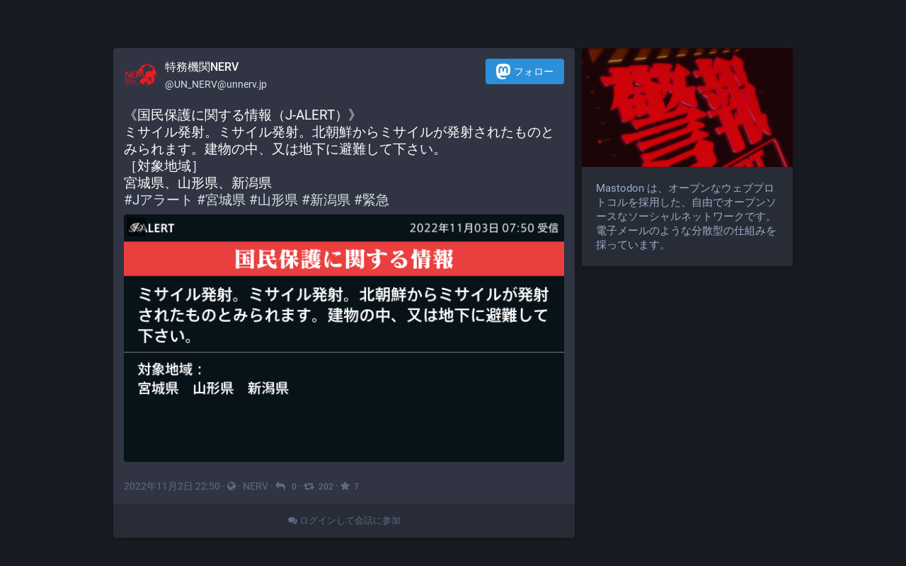

--- FILE ---
content_type: text/html; charset=utf-8
request_url: https://unnerv.jp/@UN_NERV/109276653901452963
body_size: 6592
content:
<!DOCTYPE html>
<html lang='ja'>
<head>
<meta charset='utf-8'>
<meta content='width=device-width, initial-scale=1' name='viewport'>
<link href='https://media.unnerv.jp' rel='dns-prefetch'>
<link href='/favicon.ico' rel='icon' type='image/x-icon'>
<link href='/apple-touch-icon.png' rel='apple-touch-icon' sizes='180x180'>
<link color='#2B90D9' href='/mask-icon.svg' rel='mask-icon'>
<link href='/manifest.json' rel='manifest'>
<meta content='/browserconfig.xml' name='msapplication-config'>
<meta content='#282c37' name='theme-color'>
<meta content='yes' name='apple-mobile-web-app-capable'>
<title>特務機関NERV: &quot;《国民保護に関する情報（J-ALERT）》
ミサイル発射。ミサイル発射。北朝鮮からミサイルが発射さ…&quot; - unnerv.jp</title>
<link rel="stylesheet" media="all" crossorigin="anonymous" href="/packs/css/common-6632dedd.css" integrity="sha256-aGjPsjGbYVFerGzqX5W/jc1MlRhL7G4+yFgS3DYjvlQ=" />
<link rel="stylesheet" media="all" crossorigin="anonymous" href="/packs/css/default-4fb6b0ab.chunk.css" integrity="sha256-d0k6MMFKhwfoTs1uMLgY1D5uS9KuxxUtLdthw7FScgo=" />
<script src="/packs/js/common-3869dfcbde1ff39e38cf.js" crossorigin="anonymous" integrity="sha256-32RTJYwG+tQGQCuQToR7PsadqWWTWNrIPHPCfXQl1/0="></script>
<script src="/packs/js/locale_ja-12bfd630e70ad4063ce7.chunk.js" crossorigin="anonymous" integrity="sha256-Ic8u/6FF83B3/PX4w0ex4LvcKJe//+1yhlZqPmldCPQ="></script>
<meta name="csrf-param" content="authenticity_token" />
<meta name="csrf-token" content="Xfg4nw9B2tIpde-XZs3zamxS3yrN9AeMUE7OJbeitNVL6J2SfBXfC0OoSEWeeMJKhSDIMaXjZ3f6XRmASZ1lWQ" />
<meta content='RCS/ULcQUU7DHoWoDfLW8g==' name='style-nonce'>
<link rel="stylesheet" media="all" href="/inert.css" id="inert-style" />
<link href='https://unnerv.jp/api/oembed.json?url=https%3A%2F%2Funnerv.jp%2F%40UN_NERV%2F109276653901452963' rel='alternate' type='application/json+oembed'>
<link href='https://unnerv.jp/users/UN_NERV/statuses/109276653901452963' rel='alternate' type='application/activity+json'>
<meta content="unnerv.jp" property="og:site_name" />
<meta content="article" property="og:type" />
<meta content="特務機関NERV (@UN_NERV@unnerv.jp)" property="og:title" />
<meta content="https://unnerv.jp/@UN_NERV/109276653901452963" property="og:url" />
<meta content="2022-11-02T22:50:11Z" property="og:published_time" />
<meta content='添付: 1 枚の画像

《国民保護に関する情報（J-ALERT）》
ミサイル発射。ミサイル発射。北朝鮮からミサイルが発射されたものとみられます。建物の中、又は地下に避難して下さい。
［対象地域］
宮城県、山形県、新潟県
#Jアラート #宮城県 #山形県 #新潟県 #緊急' name='description'>
<meta content="添付: 1 枚の画像

《国民保護に関する情報（J-ALERT）》
ミサイル発射。ミサイル発射。北朝鮮からミサイルが発射されたものとみられます。建物の中、又は地下に避難して下さい。
［対象地域］
宮城県、山形県、新潟県
#Jアラート #宮城県 #山形県 #新潟県 #緊急" property="og:description" />

<meta content="https://media.unnerv.jp/media_attachments/files/109/276/653/886/812/208/original/126faee661e75acb.png" property="og:image" />
<meta content="image/png" property="og:image:type" />
<meta content="1280" property="og:image:width" />
<meta content="720" property="og:image:height" />
<meta content="summary_large_image" property="twitter:card" />

<script id="initial-state" type="application/json">{"meta":{"streaming_api_base_url":"wss://streaming.unnerv.jp","access_token":null,"locale":"ja","domain":"unnerv.jp","title":"unnerv.jp","admin":null,"search_enabled":false,"repository":"mastodon/mastodon","source_url":"https://github.com/mastodon/mastodon","version":"3.4.6","invites_enabled":false,"mascot":null,"profile_directory":true,"trends":true,"auto_play_gif":false,"display_media":"default","reduce_motion":false,"use_blurhash":true,"crop_images":true},"compose":{"text":""},"accounts":{},"media_attachments":{"accept_content_types":[".jpg",".jpeg",".png",".gif",".webm",".mp4",".m4v",".mov",".ogg",".oga",".mp3",".wav",".flac",".opus",".aac",".m4a",".3gp",".wma","image/jpeg","image/png","image/gif","video/webm","video/mp4","video/quicktime","video/ogg","audio/wave","audio/wav","audio/x-wav","audio/x-pn-wave","audio/ogg","audio/mpeg","audio/mp3","audio/webm","audio/flac","audio/aac","audio/m4a","audio/x-m4a","audio/mp4","audio/3gpp","video/x-ms-asf"]},"settings":{"known_fediverse":true},"push_subscription":null}</script>
<script src="/packs/js/public-197b4c6c11335d189f0d.chunk.js" crossorigin="anonymous" integrity="sha256-F6Xj3CGq+t3tnzwneVgvLZF+DeBqFhl6Kue0tBnqKP8="></script>

</head>
<body class='with-modals theme-default no-reduce-motion'>
<div class='public-layout'>
<div class='container'>
<nav class='header'>
<div class='nav-left'>
<a class="brand" href="https://unnerv.jp/"><svg viewBox="0 0 713.35878 175.8678"><use xlink:href="#mastodon-svg-logo-full" /></svg>
</a><a class="nav-link optional" href="/explore">ディレクトリ</a>
<a class="nav-link optional" href="/about/more">詳細情報</a>
<a class="nav-link optional" href="https://joinmastodon.org/apps">アプリ</a>
</div>
<div class='nav-center'></div>
<div class='nav-right'>
<a class="webapp-btn nav-link nav-button" href="/auth/sign_in">ログイン</a>
<a class="webapp-btn nav-link nav-button" href="https://joinmastodon.org/#getting-started">登録する</a>
</div>
</nav>
</div>
<div class='container'><div class='grid'>
<div class='column-0'>
<div class='activity-stream h-entry'>
<div class='entry entry-center'>
<div class='detailed-status detailed-status--flex detailed-status-public'>
<div class='p-author h-card'>
<a class="detailed-status__display-name u-url" rel="noopener" href="https://unnerv.jp/@UN_NERV"><div class='detailed-status__display-avatar'>
<img alt="" class="account__avatar u-photo" src="https://media.unnerv.jp/accounts/avatars/000/000/001/original/d53dd7b3255a6f46.png" />
</div>
<span class='display-name'>
<bdi>
<strong class='display-name__html p-name emojify'>特務機関NERV</strong>
</bdi>
<span class='display-name__account'>
@UN_NERV@unnerv.jp

</span>
</span>
</a></div>
<a class="button logo-button modal-button" target="_new" href="/users/UN_NERV/remote_follow"><svg viewBox="0 0 216.4144 232.00976"><use xlink:href="#mastodon-svg-logo" /></svg>フォロー</a>
<div class='status__content emojify'><div class='e-content'>
<p>《国民保護に関する情報（J-ALERT）》<br />ミサイル発射。ミサイル発射。北朝鮮からミサイルが発射されたものとみられます。建物の中、又は地下に避難して下さい。<br />［対象地域］<br />宮城県、山形県、新潟県<br /><a href="https://unnerv.jp/tags/J%E3%82%A2%E3%83%A9%E3%83%BC%E3%83%88" class="mention hashtag" rel="tag">#<span>Jアラート</span></a> <a href="https://unnerv.jp/tags/%E5%AE%AE%E5%9F%8E%E7%9C%8C" class="mention hashtag" rel="tag">#<span>宮城県</span></a> <a href="https://unnerv.jp/tags/%E5%B1%B1%E5%BD%A2%E7%9C%8C" class="mention hashtag" rel="tag">#<span>山形県</span></a> <a href="https://unnerv.jp/tags/%E6%96%B0%E6%BD%9F%E7%9C%8C" class="mention hashtag" rel="tag">#<span>新潟県</span></a> <a href="https://unnerv.jp/tags/%E7%B7%8A%E6%80%A5" class="mention hashtag" rel="tag">#<span>緊急</span></a></p>
</div></div>
<div data-component="MediaGallery" data-props="{&quot;sensitive&quot;:false,&quot;autoplay&quot;:null,&quot;media&quot;:[{&quot;id&quot;:&quot;109276653886812208&quot;,&quot;type&quot;:&quot;image&quot;,&quot;url&quot;:&quot;https://media.unnerv.jp/media_attachments/files/109/276/653/886/812/208/original/126faee661e75acb.png&quot;,&quot;preview_url&quot;:&quot;https://media.unnerv.jp/media_attachments/files/109/276/653/886/812/208/small/126faee661e75acb.png&quot;,&quot;remote_url&quot;:null,&quot;preview_remote_url&quot;:null,&quot;text_url&quot;:&quot;https://unnerv.jp/media/oaxn0gRx7GrR6A3eO6A&quot;,&quot;meta&quot;:{&quot;original&quot;:{&quot;width&quot;:1280,&quot;height&quot;:720,&quot;size&quot;:&quot;1280x720&quot;,&quot;aspect&quot;:1.7777777777777777},&quot;small&quot;:{&quot;width&quot;:533,&quot;height&quot;:300,&quot;size&quot;:&quot;533x300&quot;,&quot;aspect&quot;:1.7766666666666666}},&quot;description&quot;:null,&quot;blurhash&quot;:&quot;UZCrD~ofjFj[}tWBaej[#SWBaeayNGofofj[&quot;}],&quot;height&quot;:380,&quot;standalone&quot;:true}"><div class='attachment-list'>
<div class='attachment-list__icon'>
<i class="fa fa-link"></i>
</div>
<ul class='attachment-list__list'>
<li>
<a href="https://media.unnerv.jp/media_attachments/files/109/276/653/886/812/208/original/126faee661e75acb.png">126faee661e75acb.png</a>
</li>
</ul>
</div>
</div>
<div class='detailed-status__meta'>
<data class='dt-published' value='2022-11-02T22:50:11+00:00'></data>
<a class="detailed-status__datetime u-url u-uid" rel="noopener noreferrer" href="https://unnerv.jp/@UN_NERV/109276653901452963"><time class='formatted' datetime='2022-11-02T22:50:11Z' title='2022年11月02日 22:50'>2022年11月02日 22:50</time>
</a>·
<span class='detailed-status__visibility-icon'>
<i title="公開" class="fa fa-globe"></i>
</span>
·
<strong class='detailed-status__application'>NERV</strong>
·
<a class="modal-button detailed-status__link" href="/interact/109276653901452963?type=reply"><i class="fa fa-reply"></i>
<span class='detailed-status__reblogs'>0</span> 
</a>·
<a class="modal-button detailed-status__link" href="/interact/109276653901452963?type=reblog"><i class="fa fa-retweet"></i><span class='detailed-status__reblogs'>202</span> 
</a>·
<a class="modal-button detailed-status__link" href="/interact/109276653901452963?type=favourite"><i class="fa fa-star"></i><span class='detailed-status__favorites'>7</span> 
</a></div>
</div>

</div>
<div class='entry entry-center'>
<a class="load-more load-gap" href="/auth/sign_in"><i class="fa fa-comments"></i>
ログインして会話に参加
</a></div>

</div>
</div>
<div class='column-1'>
<div class='hero-widget'>
<div class='hero-widget__img'>
<img alt="unnerv.jp" src="https://media.unnerv.jp/site_uploads/files/000/000/001/original/%E3%82%B9%E3%82%AF%E3%83%AA%E3%83%BC%E3%83%B3%E3%82%B7%E3%83%A7%E3%83%83%E3%83%88_2013-09-06_16.53.10.png" />
</div>
<div class='hero-widget__text'>
<p>Mastodon は、オープンなウェブプロトコルを採用した、自由でオープンソースなソーシャルネットワークです。電子メールのような分散型の仕組みを採っています。</p>
</div>
</div>

</div>
</div>
</div>
<div class='container'>
<div class='footer'>
<div class='grid'>
<div class='column-0'>
<h4>リソース</h4>
<ul>
<li><a href="/terms">利用規約</a></li>
<li><a href="/terms">プライバシーポリシー</a></li>
</ul>
</div>
<div class='column-1'>
<h4>開発者向け</h4>
<ul>
<li><a href="https://docs.joinmastodon.org/">ドキュメント</a></li>
<li><a href="https://docs.joinmastodon.org/client/intro/">API</a></li>
</ul>
</div>
<div class='column-2'>
<h4><a href="https://joinmastodon.org/">Mastodon とは？</a></h4>
<a class="brand" href="https://unnerv.jp/"><svg viewBox="0 0 216.4144 232.00976"><use xlink:href="#mastodon-svg-logo" /></svg></a>
</div>
<div class='column-3'>
<h4>unnerv.jp</h4>
<ul>
<li><a href="/about/more">詳細情報</a></li>
<li>v3.4.6</li>
</ul>
</div>
<div class='column-4'>
<h4>さらに…</h4>
<ul>
<li><a href="https://github.com/mastodon/mastodon">ソースコード</a></li>
<li><a href="https://joinmastodon.org/apps">アプリ</a></li>
</ul>
</div>
</div>
</div>
</div>
</div>

<div class='logo-resources'>
<svg xmlns="http://www.w3.org/2000/svg"><symbol id="mastodon-svg-logo" viewBox="0 0 216.4144 232.00976"><path d="M107.86523 0C78.203984.2425 49.672422 3.4535937 33.044922 11.089844c0 0-32.97656262 14.752031-32.97656262 65.082031 0 11.525-.224375 25.306175.140625 39.919925 1.19750002 49.22 9.02375002 97.72843 54.53124962 109.77343 20.9825 5.55375 38.99711 6.71547 53.505856 5.91797 26.31125-1.45875 41.08203-9.38867 41.08203-9.38867l-.86914-19.08984s-18.80171 5.92758-39.91796 5.20508c-20.921254-.7175-43.006879-2.25516-46.390629-27.94141-.3125-2.25625-.46875-4.66938-.46875-7.20313 0 0 20.536953 5.0204 46.564449 6.21289 15.915.73001 30.8393-.93343 45.99805-2.74218 29.07-3.47125 54.38125-21.3818 57.5625-37.74805 5.0125-25.78125 4.59961-62.916015 4.59961-62.916015 0-50.33-32.97461-65.082031-32.97461-65.082031C166.80539 3.4535938 138.255.2425 108.59375 0h-.72852zM74.296875 39.326172c12.355 0 21.710234 4.749297 27.896485 14.248047l6.01367 10.080078 6.01563-10.080078c6.185-9.49875 15.54023-14.248047 27.89648-14.248047 10.6775 0 19.28156 3.753672 25.85156 11.076172 6.36875 7.3225 9.53907 17.218828 9.53907 29.673828v60.941408h-24.14454V81.869141c0-12.46875-5.24453-18.798829-15.73828-18.798829-11.6025 0-17.41797 7.508516-17.41797 22.353516v32.375002H96.207031V85.423828c0-14.845-5.815468-22.353515-17.417969-22.353516-10.49375 0-15.740234 6.330079-15.740234 18.798829v59.148439H38.904297V80.076172c0-12.455 3.171016-22.351328 9.541015-29.673828 6.568751-7.3225 15.172813-11.076172 25.851563-11.076172z" /></symbol></svg>

<svg xmlns="http://www.w3.org/2000/svg"><symbol id="mastodon-svg-logo-full" viewBox="0 0 713.35878 175.8678"><path d="M160.55476 105.43125c-2.4125 12.40625-21.5975 25.9825-43.63375 28.61375-11.49125 1.3725-22.80375 2.63125-34.8675 2.07875-19.73-.90375-35.2975-4.71-35.2975-4.71 0 1.92125.11875 3.75.355 5.46 2.565 19.47 19.3075 20.6375 35.16625 21.18125 16.00625.5475 30.2575-3.9475 30.2575-3.9475l.65875 14.4725s-11.19625 6.01125-31.14 7.11625c-10.99875.605-24.65375-.27625-40.56-4.485C6.99851 162.08 1.06601 125.31.15851 88-.11899 76.9225.05226 66.47625.05226 57.74125c0-38.1525 24.99625-49.335 24.99625-49.335C37.65226 2.6175 59.27976.18375 81.76351 0h.5525c22.48375.18375 44.125 2.6175 56.72875 8.40625 0 0 24.99625 11.1825 24.99625 49.335 0 0 .3125 28.1475-3.48625 47.69" fill="#3088d4"/><path d="M34.65751 48.494c0-5.55375 4.5025-10.055 10.055-10.055 5.55375 0 10.055 4.50125 10.055 10.055 0 5.5525-4.50125 10.055-10.055 10.055-5.5525 0-10.055-4.5025-10.055-10.055M178.86476 60.69975v46.195h-18.30125v-44.8375c0-9.4525-3.9775-14.24875-11.9325-14.24875-8.79375 0-13.2025 5.69125-13.2025 16.94375V89.2935h-18.19375V64.75225c0-11.2525-4.40875-16.94375-13.2025-16.94375-7.955 0-11.9325 4.79625-11.9325 14.24875v44.8375H73.79851v-46.195c0-9.44125 2.40375-16.94375 7.2325-22.495 4.98-5.55 11.50125-8.395 19.595-8.395 9.36625 0 16.45875 3.59875 21.14625 10.79875l4.56 7.6425 4.55875-7.6425c4.68875-7.2 11.78-10.79875 21.1475-10.79875 8.09375 0 14.61375 2.845 19.59375 8.395 4.82875 5.55125 7.2325 13.05375 7.2325 22.495M241.91276 83.663625c3.77625-3.99 5.595-9.015 5.595-15.075 0-6.06-1.81875-11.085-5.595-14.9275-3.63625-3.99125-8.25375-5.91125-13.84875-5.91125-5.59625 0-10.2125 1.92-13.84875 5.91125-3.6375 3.8425-5.45625 8.8675-5.45625 14.9275 0 6.06 1.81875 11.085 5.45625 15.075 3.63625 3.8425 8.2525 5.76375 13.84875 5.76375 5.595 0 10.2125-1.92125 13.84875-5.76375m5.595-52.025h18.04625v73.9h-18.04625v-8.72125c-5.455 7.2425-13.01 10.79-22.80125 10.79-9.3725 0-17.34625-3.695-24.06125-11.23375-6.57375-7.5375-9.93125-16.84875-9.93125-27.785 0-10.78875 3.3575-20.10125 9.93125-27.63875 6.715-7.5375 14.68875-11.38 24.06125-11.38 9.79125 0 17.34625 3.5475 22.80125 10.78875v-8.72zM326.26951 67.258625c5.315 3.99 7.97375 9.60625 7.83375 16.7 0 7.53875-2.65875 13.45-8.11375 17.58875-5.45625 3.99125-12.03 6.06-20.00375 6.06-14.40875 0-24.20125-5.9125-29.3775-17.58875l15.66875-9.31c2.0975 6.35375 6.71375 9.60625 13.70875 9.60625 6.43375 0 9.6525-2.07 9.6525-6.35625 0-3.10375-4.1975-5.91125-12.73-8.1275-3.21875-.8875-5.87625-1.77375-7.97375-2.51375-2.9375-1.18125-5.455-2.5125-7.55375-4.1375-5.17625-3.99-7.83375-9.3125-7.83375-16.11 0-7.2425 2.5175-13.00625 7.55375-17.145 5.17625-4.28625 11.47-6.355 19.025-6.355 12.03 0 20.84375 5.1725 26.5775 15.66625l-15.38625 8.8675c-2.23875-5.02375-6.015-7.53625-11.19125-7.53625-5.45625 0-8.11375 2.06875-8.11375 6.05875 0 3.10375 4.19625 5.91125 12.73 8.12875 6.575 1.4775 11.75 3.695 15.5275 6.50375M383.626635 49.966125h-15.8075v30.7425c0 3.695 1.4 5.91125 4.0575 6.945 1.95875.74 5.875.8875 11.75.59125v17.29375c-12.16875 1.4775-20.9825.295-26.15875-3.69625-5.175-3.8425-7.69375-10.93625-7.69375-21.13375v-30.7425h-12.17v-18.3275h12.17v-14.9275l18.045-5.76375v20.69125h15.8075v18.3275zM441.124885 83.2205c3.6375-3.84375 5.455-8.72125 5.455-14.6325 0-5.91125-1.8175-10.78875-5.455-14.63125-3.6375-3.84375-8.11375-5.76375-13.57-5.76375-5.455 0-9.93125 1.92-13.56875 5.76375-3.4975 3.99-5.31625 8.8675-5.31625 14.63125 0 5.765 1.81875 10.6425 5.31625 14.6325 3.6375 3.8425 8.11375 5.76375 13.56875 5.76375 5.45625 0 9.9325-1.92125 13.57-5.76375m-39.86875 13.15375c-7.13375-7.5375-10.63125-16.70125-10.63125-27.78625 0-10.9375 3.4975-20.1 10.63125-27.6375 7.13375-7.5375 15.9475-11.38 26.29875-11.38 10.3525 0 19.165 3.8425 26.3 11.38 7.135 7.5375 10.77125 16.84875 10.77125 27.6375 0 10.9375-3.63625 20.24875-10.77125 27.78625-7.135 7.53875-15.8075 11.2325-26.3 11.2325-10.49125 0-19.165-3.69375-26.29875-11.2325M524.92126 83.663625c3.6375-3.99 5.455-9.015 5.455-15.075 0-6.06-1.8175-11.085-5.455-14.9275-3.63625-3.99125-8.25375-5.91125-13.84875-5.91125-5.59625 0-10.2125 1.92-13.98875 5.91125-3.63625 3.8425-5.45625 8.8675-5.45625 14.9275 0 6.06 1.82 11.085 5.45625 15.075 3.77625 3.8425 8.5325 5.76375 13.98875 5.76375 5.595 0 10.2125-1.92125 13.84875-5.76375m5.455-81.585h18.04625v103.46h-18.04625v-8.72125c-5.315 7.2425-12.87 10.79-22.66125 10.79-9.3725 0-17.485-3.695-24.2-11.23375-6.575-7.5375-9.9325-16.84875-9.9325-27.785 0-10.78875 3.3575-20.10125 9.9325-27.63875 6.715-7.5375 14.8275-11.38 24.2-11.38 9.79125 0 17.34625 3.5475 22.66125 10.78875v-38.28zM611.79626 83.2205c3.63625-3.84375 5.455-8.72125 5.455-14.6325 0-5.91125-1.81875-10.78875-5.455-14.63125-3.6375-3.84375-8.11375-5.76375-13.57-5.76375-5.455 0-9.9325 1.92-13.56875 5.76375-3.49875 3.99-5.31625 8.8675-5.31625 14.63125 0 5.765 1.8175 10.6425 5.31625 14.6325 3.63625 3.8425 8.11375 5.76375 13.56875 5.76375 5.45625 0 9.9325-1.92125 13.57-5.76375m-39.86875 13.15375c-7.135-7.5375-10.63125-16.70125-10.63125-27.78625 0-10.9375 3.49625-20.1 10.63125-27.6375 7.135-7.5375 15.9475-11.38 26.29875-11.38 10.3525 0 19.165 3.8425 26.3 11.38 7.135 7.5375 10.77125 16.84875 10.77125 27.6375 0 10.9375-3.63625 20.24875-10.77125 27.78625-7.135 7.53875-15.8075 11.2325-26.3 11.2325-10.49125 0-19.16375-3.69375-26.29875-11.2325M713.35876 60.163875v45.37375h-18.04625v-43.00875c0-4.8775-1.25875-8.5725-3.77625-11.38-2.37875-2.5125-5.73625-3.84375-10.0725-3.84375-10.2125 0-15.3875 6.06-15.3875 18.3275v39.905h-18.04625v-73.89875h18.04625v8.27625c4.33625-6.94625 11.19-10.345 20.84375-10.345 7.69375 0 13.98875 2.66 18.885 8.12875 5.035 5.46875 7.55375 12.85875 7.55375 22.465"/></symbol></svg>

</div>
</body>
</html>



--- FILE ---
content_type: text/css
request_url: https://unnerv.jp/packs/css/default-4fb6b0ab.chunk.css
body_size: 65410
content:
@font-face{font-family:"mastodon-font-sans-serif";src:local("Roboto Italic"),url(/packs/media/fonts/roboto/roboto-italic-webfont-dcb8144b63145c7e349a27ebbe24f875.woff2) format("woff2"),url(/packs/media/fonts/roboto/roboto-italic-webfont-5c39c5913ec17aaca7e59635381b9b62.woff) format("woff"),url(/packs/media/fonts/roboto/roboto-italic-webfont-73eaf3921695d82f2daba6bc02ffa602.ttf) format("truetype"),url(/packs/media/fonts/roboto/roboto-italic-webfont-8f90649d463aec7793d71b786b5b3b06.svg#roboto-italic-webfont) format("svg");font-weight:400;font-style:italic}@font-face{font-family:"mastodon-font-sans-serif";src:local("Roboto Bold"),url(/packs/media/fonts/roboto/roboto-bold-webfont-2c18fe4b97519d62a0d6aad8ada1004f.woff2) format("woff2"),url(/packs/media/fonts/roboto/roboto-bold-webfont-c8eca5c3d7f0e3203f2150ef668b11d7.woff) format("woff"),url(/packs/media/fonts/roboto/roboto-bold-webfont-099d7f6e4b0fd1955bf58d33f84cbddf.ttf) format("truetype"),url(/packs/media/fonts/roboto/roboto-bold-webfont-5ea71553d6e57da5b5cee78d8480db12.svg#roboto-bold-webfont) format("svg");font-weight:700;font-style:normal}@font-face{font-family:"mastodon-font-sans-serif";src:local("Roboto Medium"),url(/packs/media/fonts/roboto/roboto-medium-webfont-3ed000c35f7afb8bd4ad7f46da85abbf.woff2) format("woff2"),url(/packs/media/fonts/roboto/roboto-medium-webfont-3a01847aadd53eb13f47e0227e8aca9b.woff) format("woff"),url(/packs/media/fonts/roboto/roboto-medium-webfont-131f629d199b0a47d72d8489fda5823a.ttf) format("truetype"),url(/packs/media/fonts/roboto/roboto-medium-webfont-c0d084caf29abb0ed6cc87e92d886d61.svg#roboto-medium-webfont) format("svg");font-weight:500;font-style:normal}@font-face{font-family:"mastodon-font-sans-serif";src:local("Roboto"),url(/packs/media/fonts/roboto/roboto-regular-webfont-e6505d5d85943244ec91d5e3002791f2.woff2) format("woff2"),url(/packs/media/fonts/roboto/roboto-regular-webfont-8ede4fa233d6c99fb3653a767922b22b.woff) format("woff"),url(/packs/media/fonts/roboto/roboto-regular-webfont-00831949e731c8201e1966faf97da0d2.ttf) format("truetype"),url(/packs/media/fonts/roboto/roboto-regular-webfont-a8da5f98faeafb21714583a6e373c397.svg#roboto-regular-webfont) format("svg");font-weight:400;font-style:normal}@font-face{font-family:"mastodon-font-monospace";src:local("Roboto Mono"),url(/packs/media/fonts/roboto-mono/robotomono-regular-webfont-ccc9601c8b2933f9a4b9246665afb352.woff2) format("woff2"),url(/packs/media/fonts/roboto-mono/robotomono-regular-webfont-de79497258b00697d7449a8d933a2d77.woff) format("woff"),url(/packs/media/fonts/roboto-mono/robotomono-regular-webfont-7fb73b77e9674adf3bb4e256d12f5c24.ttf) format("truetype"),url(/packs/media/fonts/roboto-mono/robotomono-regular-webfont-fe0d118334cccfd145435b2c48cd06e4.svg#roboto_monoregular) format("svg");font-weight:400;font-style:normal}@font-face{font-family:mastodon-font-display;src:local("Montserrat"),url(/packs/media/fonts/montserrat/Montserrat-Regular-1a590a5f907be0fb17994da59c76e33f.woff2) format("woff2"),url(/packs/media/fonts/montserrat/Montserrat-Regular-6a351cdabd282cd7a784563d3876fa85.woff) format("woff"),url(/packs/media/fonts/montserrat/Montserrat-Regular-015d99c22a1b437b86e88a32eae5b533.ttf) format("truetype");font-weight:400;font-style:normal}@font-face{font-family:mastodon-font-display;src:local("Montserrat Medium"),url(/packs/media/fonts/montserrat/Montserrat-Medium-598141984583bec971227f25ae811626.ttf) format("truetype");font-weight:500;font-style:normal}a,abbr,acronym,address,applet,article,aside,audio,b,big,blockquote,body,canvas,caption,center,cite,code,dd,del,details,dfn,div,dl,dt,em,embed,fieldset,figcaption,figure,footer,form,h1,h2,h3,h4,h5,h6,header,hgroup,html,i,iframe,img,ins,kbd,label,legend,li,mark,menu,nav,object,ol,output,p,pre,q,ruby,s,samp,section,small,span,strike,strong,sub,summary,sup,table,tbody,td,tfoot,th,thead,time,tr,tt,u,ul,var,video{margin:0;padding:0;border:0;font-size:100%;font:inherit;vertical-align:baseline}article,aside,details,figcaption,figure,footer,header,hgroup,menu,nav,section{display:block}body{line-height:1}ol,ul{list-style:none}blockquote,q{quotes:none}blockquote:after,blockquote:before,q:after,q:before{content:"";content:none}table{border-collapse:collapse;border-spacing:0}html{scrollbar-color:#313543 rgba(0,0,0,.1)}::-webkit-scrollbar{width:12px;height:12px}::-webkit-scrollbar-thumb{background:#313543;border:0 #fff;border-radius:50px}::-webkit-scrollbar-thumb:hover{background:#353a49}::-webkit-scrollbar-thumb:active{background:#313543}::-webkit-scrollbar-track{border:0 #fff;border-radius:0;background:rgba(0,0,0,.1)}::-webkit-scrollbar-track:active,::-webkit-scrollbar-track:hover{background:#282c37}::-webkit-scrollbar-corner{background:transparent}body{font-family:"mastodon-font-sans-serif",sans-serif;background:#191b22;font-size:13px;line-height:18px;font-weight:400;color:#fff;text-rendering:optimizelegibility;font-feature-settings:"kern";-webkit-text-size-adjust:none;-moz-text-size-adjust:none;text-size-adjust:none;-webkit-tap-highlight-color:rgba(0,0,0,0);-webkit-tap-highlight-color:transparent}body.system-font{font-family:system-ui,-apple-system,BlinkMacSystemFont,Segoe UI,Oxygen,Ubuntu,Cantarell,Fira Sans,Droid Sans,Helvetica Neue,"mastodon-font-sans-serif",sans-serif}body.app-body{padding:0}body.app-body.layout-single-column{height:auto;min-height:100vh;overflow-y:scroll}body.app-body.layout-multiple-columns{position:absolute;width:100%;height:100%}body.app-body.with-modals--active{overflow-y:hidden}body.lighter{background:#282c37}body.with-modals{overflow-x:hidden;overflow-y:scroll}body.with-modals--active{overflow-y:hidden}body.player{padding:0;margin:0;position:absolute;width:100%;height:100%;overflow:hidden}body.player>div{height:100%}body.player .video-player video{width:100%;height:100%;max-height:100vh}body.player .media-gallery{margin-top:0;height:100%!important;border-radius:0}body.player .media-gallery__item{border-radius:0}body.embed{background:#313543;margin:0;padding-bottom:0}body.embed .container{position:absolute;width:100%;height:100%;overflow:hidden}body.admin{background:#1f232b;padding:0}body.error{position:absolute;text-align:center;color:#9baec8;background:#282c37;width:100%;height:100%;padding:0;display:flex;justify-content:center;align-items:center}body.error .dialog{vertical-align:middle;margin:20px}body.error .dialog__illustration img{display:block;max-width:470px;width:100%;height:auto;margin-top:-120px}body.error .dialog h1{font-size:20px;line-height:28px;font-weight:400}button{font-family:inherit;cursor:pointer}button:focus{outline:none}.app-holder,.app-holder>div,.app-holder>noscript{display:flex;width:100%;align-items:center;justify-content:center;outline:0!important}.app-holder>noscript{height:100vh}.layout-single-column .app-holder,.layout-single-column .app-holder>div{min-height:100vh}.layout-multiple-columns .app-holder,.layout-multiple-columns .app-holder>div{height:100%}.app-holder noscript,.error-boundary{flex-direction:column;font-size:16px;font-weight:400;line-height:1.7;color:#e25169;text-align:center}.app-holder noscript>div,.error-boundary>div{max-width:500px}.app-holder noscript p,.error-boundary p{margin-bottom:.85em}.app-holder noscript p:last-child,.error-boundary p:last-child{margin-bottom:0}.app-holder noscript a,.error-boundary a{color:#2b90d9}.app-holder noscript a:active,.app-holder noscript a:focus,.app-holder noscript a:hover,.error-boundary a:active,.error-boundary a:focus,.error-boundary a:hover{text-decoration:none}.app-holder noscript__footer,.error-boundary__footer{color:#606984;font-size:13px}.app-holder noscript__footer a,.error-boundary__footer a{color:#606984}.app-holder noscript button,.error-boundary button{display:inline;border:0;background:transparent;color:#606984;font:inherit;padding:0;margin:0;line-height:inherit;cursor:pointer;outline:0;transition:color .3s linear;text-decoration:underline}.app-holder noscript button:active,.app-holder noscript button:focus,.app-holder noscript button:hover,.error-boundary button:active,.error-boundary button:focus,.error-boundary button:hover{text-decoration:none}.app-holder noscript button.copied,.error-boundary button.copied{color:#79bd9a;transition:none}.logo-resources{display:none}article .__ns__pop2top,body .__ns__pop2top,div .__ns__pop2top{z-index:unset!important}.container-alt{width:700px;margin:40px auto 0}@media screen and (max-width:740px){.container-alt{width:100%;margin:0}}.logo-container{margin:100px auto 50px}@media screen and (max-width:500px){.logo-container{margin:40px auto 0}}.logo-container h1{display:flex;justify-content:center;align-items:center}.logo-container h1 svg{fill:#fff;height:42px;margin-right:10px}.logo-container h1 a{display:flex;justify-content:center;align-items:center;color:#fff;text-decoration:none;outline:0;padding:12px 16px;line-height:32px;font-family:mastodon-font-display,sans-serif;font-weight:500;font-size:14px}.compose-standalone .compose-form{width:400px;padding:20px 0;margin:40px auto 0;box-sizing:border-box}@media screen and (max-width:400px){.compose-standalone .compose-form{width:100%;margin-top:0;padding:20px}}.account-header{width:400px;display:flex;font-size:13px;line-height:18px;box-sizing:border-box;padding:20px 0 0;margin:40px auto -30px}@media screen and (max-width:440px){.account-header{width:100%;margin:0 0 10px;padding:20px 20px 0}}.account-header .avatar{width:40px;height:40px;margin-right:8px}.account-header .avatar img{width:100%;height:100%;display:block;margin:0;border-radius:4px}.account-header .name{flex:1 1 auto;color:#d9e1e8;width:calc(100% - 88px)}.account-header .name .username{display:block;font-weight:500;text-overflow:ellipsis;overflow:hidden}.account-header .logout-link{display:block;font-size:32px;line-height:40px;margin-left:8px}.grid-3{display:grid;grid-gap:10px;grid-template-columns:3fr 1fr;grid-auto-columns:25%;grid-auto-rows:-webkit-max-content;grid-auto-rows:max-content}.grid-3 .column-0{grid-column:1/3;grid-row:1}.grid-3 .column-1{grid-column:1;grid-row:2}.grid-3 .column-2{grid-column:2;grid-row:2}.grid-3 .column-3{grid-column:1/3;grid-row:3}@media screen and (max-width:415px){.grid-3{grid-gap:0;grid-template-columns:minmax(0,100%)}.grid-3 .column-0{grid-column:1}.grid-3 .column-1{grid-column:1;grid-row:3}.grid-3 .column-2{grid-column:1;grid-row:2}.grid-3 .column-3{grid-column:1;grid-row:4}}.grid-4{display:grid;grid-gap:10px;grid-template-columns:repeat(4,minmax(0,1fr));grid-auto-columns:25%;grid-auto-rows:-webkit-max-content;grid-auto-rows:max-content}.grid-4 .column-0{grid-column:1/5;grid-row:1}.grid-4 .column-1{grid-column:1/4;grid-row:2}.grid-4 .column-2{grid-column:4;grid-row:2}.grid-4 .column-3{grid-column:2/5;grid-row:3}.grid-4 .column-4{grid-column:1;grid-row:3}.grid-4 .landing-page__call-to-action{min-height:100%}.grid-4 .flash-message{margin-bottom:10px}@media screen and (max-width:738px){.grid-4{grid-template-columns:minmax(0,50%) minmax(0,50%)}.grid-4 .landing-page__call-to-action{padding:20px;display:flex;align-items:center;justify-content:center}.grid-4 .row__information-board{width:100%;justify-content:center;align-items:center}.grid-4 .row__mascot{display:none}}@media screen and (max-width:415px){.grid-4{grid-gap:0;grid-template-columns:minmax(0,100%)}.grid-4 .column-0{grid-column:1}.grid-4 .column-1{grid-column:1;grid-row:3}.grid-4 .column-2{grid-column:1;grid-row:2}.grid-4 .column-3{grid-column:1;grid-row:5}.grid-4 .column-4{grid-column:1;grid-row:4}}@media screen and (max-width:415px){.public-layout{padding-top:48px}}.public-layout .container{max-width:960px}@media screen and (max-width:415px){.public-layout .container{padding:0}}.public-layout .header{background:#393f4f;box-shadow:0 0 15px rgba(0,0,0,.2);border-radius:4px;height:48px;margin:10px 0;display:flex;align-items:stretch;justify-content:center;flex-wrap:nowrap;overflow:hidden}@media screen and (max-width:415px){.public-layout .header{position:fixed;width:100%;top:0;left:0;margin:0;border-radius:0;box-shadow:none;z-index:110}}.public-layout .header>div{flex:1 1 33.3%;min-height:1px}.public-layout .header .nav-left{display:flex;align-items:stretch;justify-content:flex-start;flex-wrap:nowrap}.public-layout .header .nav-center{display:flex;align-items:stretch;justify-content:center;flex-wrap:nowrap}.public-layout .header .nav-right{display:flex;align-items:stretch;justify-content:flex-end;flex-wrap:nowrap}.public-layout .header .brand{display:block;padding:15px}.public-layout .header .brand svg{display:block;height:18px;width:auto;position:relative;bottom:-2px;fill:#fff}@media screen and (max-width:415px){.public-layout .header .brand svg{height:20px}}.public-layout .header .brand:active,.public-layout .header .brand:focus,.public-layout .header .brand:hover{background:#42485a}.public-layout .header .nav-link{display:flex;align-items:center;padding:0 1rem;font-size:12px;font-weight:500;text-decoration:none;color:#9baec8;white-space:nowrap;text-align:center}.public-layout .header .nav-link:active,.public-layout .header .nav-link:focus,.public-layout .header .nav-link:hover{text-decoration:underline;color:#fff}@media screen and (max-width:550px){.public-layout .header .nav-link.optional{display:none}}.public-layout .header .nav-button{background:#4a5266;margin:8px 8px 8px 0;border-radius:4px}.public-layout .header .nav-button:active,.public-layout .header .nav-button:focus,.public-layout .header .nav-button:hover{text-decoration:none;background:#535b72}.public-layout .grid{display:grid;grid-gap:10px;grid-template-columns:minmax(300px,3fr) minmax(298px,1fr);grid-auto-columns:25%;grid-auto-rows:-webkit-max-content;grid-auto-rows:max-content}.public-layout .grid .column-0{grid-row:1;grid-column:1}.public-layout .grid .column-1{grid-row:1;grid-column:2}@media screen and (max-width:600px){.public-layout .grid{grid-template-columns:100%;grid-gap:0}.public-layout .grid .column-1{display:none}}.public-layout .directory__card{border-radius:4px}@media screen and (max-width:415px){.public-layout .directory__card{border-radius:0}}@media screen and (max-width:415px){.public-layout .page-header{border-bottom:0}}.public-layout .public-account-header{overflow:hidden;margin-bottom:10px;box-shadow:0 0 15px rgba(0,0,0,.2)}.public-layout .public-account-header.inactive{opacity:.5}.public-layout .public-account-header.inactive .avatar,.public-layout .public-account-header.inactive .public-account-header__image{-webkit-filter:grayscale(100%);filter:grayscale(100%)}.public-layout .public-account-header.inactive .logo-button{background-color:#d9e1e8}.public-layout .public-account-header .logo-button{padding:3px 15px}.public-layout .public-account-header__image{border-radius:4px 4px 0 0;overflow:hidden;height:300px;position:relative;background:#0e1014}.public-layout .public-account-header__image:after{content:"";display:block;position:absolute;width:100%;height:100%;box-shadow:inset 0 -1px 1px 1px rgba(0,0,0,.15);top:0;left:0}.public-layout .public-account-header__image img{-o-object-fit:cover;font-family:"object-fit:cover";object-fit:cover;display:block;width:100%;height:100%;margin:0;border-radius:4px 4px 0 0}@media screen and (max-width:600px){.public-layout .public-account-header__image{height:200px}}.public-layout .public-account-header--no-bar{margin-bottom:0}.public-layout .public-account-header--no-bar .public-account-header__image,.public-layout .public-account-header--no-bar .public-account-header__image img{border-radius:4px}@media screen and (max-width:415px){.public-layout .public-account-header--no-bar .public-account-header__image,.public-layout .public-account-header--no-bar .public-account-header__image img{border-radius:0}}@media screen and (max-width:415px){.public-layout .public-account-header{margin-bottom:0;box-shadow:none}.public-layout .public-account-header__image:after{display:none}.public-layout .public-account-header__image,.public-layout .public-account-header__image img{border-radius:0}}.public-layout .public-account-header__bar{position:relative;margin-top:-80px;display:flex;justify-content:flex-start}.public-layout .public-account-header__bar:before{content:"";display:block;background:#313543;position:absolute;bottom:0;left:0;right:0;height:60px;border-radius:0 0 4px 4px;z-index:-1}.public-layout .public-account-header__bar .avatar{display:block;width:120px;height:120px;padding-left:16px;flex:0 0 auto}.public-layout .public-account-header__bar .avatar img{display:block;width:100%;height:100%;margin:0;border-radius:50%;border:4px solid #313543;background:#17191f}@media screen and (max-width:600px){.public-layout .public-account-header__bar{margin-top:0;background:#313543;border-radius:0 0 4px 4px;padding:5px}.public-layout .public-account-header__bar:before{display:none}.public-layout .public-account-header__bar .avatar{width:48px;height:48px;padding:7px 0 7px 10px}.public-layout .public-account-header__bar .avatar img{border:0;border-radius:4px}}@media screen and (max-width:600px)and (max-width:360px){.public-layout .public-account-header__bar .avatar{display:none}}@media screen and (max-width:415px){.public-layout .public-account-header__bar{border-radius:0}}@media screen and (max-width:600px){.public-layout .public-account-header__bar{flex-wrap:wrap}}.public-layout .public-account-header__tabs{flex:1 1 auto;margin-left:20px}.public-layout .public-account-header__tabs__name{padding-top:20px;padding-bottom:8px}.public-layout .public-account-header__tabs__name h1{font-size:20px;line-height:27px;color:#fff;font-weight:500;overflow:hidden;white-space:nowrap;text-overflow:ellipsis;text-shadow:1px 1px 1px #000}.public-layout .public-account-header__tabs__name h1 small{display:block;font-size:14px;color:#fff;font-weight:400;overflow:hidden;text-overflow:ellipsis}@media screen and (max-width:600px){.public-layout .public-account-header__tabs{margin-left:15px;display:flex;justify-content:space-between;align-items:center}.public-layout .public-account-header__tabs__name{padding-top:0;padding-bottom:0}.public-layout .public-account-header__tabs__name h1{font-size:16px;line-height:24px;text-shadow:none}.public-layout .public-account-header__tabs__name h1 small{color:#9baec8}}.public-layout .public-account-header__tabs__tabs{display:flex;justify-content:flex-start;align-items:stretch;height:58px}.public-layout .public-account-header__tabs__tabs .details-counters{display:flex;flex-direction:row;min-width:300px}@media screen and (max-width:600px){.public-layout .public-account-header__tabs__tabs .details-counters{display:none}}.public-layout .public-account-header__tabs__tabs .counter{min-width:33.3%;box-sizing:border-box;flex:0 0 auto;color:#9baec8;padding:10px;border-right:1px solid #313543;cursor:default;text-align:center;position:relative}.public-layout .public-account-header__tabs__tabs .counter a{display:block}.public-layout .public-account-header__tabs__tabs .counter:last-child{border-right:0}.public-layout .public-account-header__tabs__tabs .counter:after{display:block;content:"";position:absolute;bottom:0;left:0;width:100%;border-bottom:4px solid #9baec8;opacity:.5;transition:all .4s ease}.public-layout .public-account-header__tabs__tabs .counter.active:after{border-bottom:4px solid #2b90d9;opacity:1}.public-layout .public-account-header__tabs__tabs .counter.active.inactive:after{border-bottom-color:#d9e1e8}.public-layout .public-account-header__tabs__tabs .counter:hover:after{opacity:1;transition-duration:.1s}.public-layout .public-account-header__tabs__tabs .counter a{text-decoration:none;color:inherit}.public-layout .public-account-header__tabs__tabs .counter .counter-label{font-size:12px;display:block}.public-layout .public-account-header__tabs__tabs .counter .counter-number{font-weight:500;font-size:18px;margin-bottom:5px;color:#fff;font-family:mastodon-font-display,sans-serif}.public-layout .public-account-header__tabs__tabs .spacer{flex:1 1 auto;height:1px}.public-layout .public-account-header__tabs__tabs__buttons{padding:7px 8px}.public-layout .public-account-header__extra{display:none;margin-top:4px}.public-layout .public-account-header__extra .public-account-bio{border-radius:0;box-shadow:none;background:transparent;margin:0 -5px}.public-layout .public-account-header__extra .public-account-bio .account__header__fields{border-top:1px solid #42485a}.public-layout .public-account-header__extra .public-account-bio .roles{display:none}.public-layout .public-account-header__extra__links{margin-top:-15px;font-size:14px;color:#9baec8}.public-layout .public-account-header__extra__links a{display:inline-block;color:#9baec8;text-decoration:none;padding:15px;font-weight:500}.public-layout .public-account-header__extra__links a strong{font-weight:700;color:#fff}@media screen and (max-width:600px){.public-layout .public-account-header__extra{display:block;flex:100%}}.public-layout .account__section-headline{border-radius:4px 4px 0 0}@media screen and (max-width:415px){.public-layout .account__section-headline{border-radius:0}}.public-layout .detailed-status__meta{margin-top:25px}.public-layout .public-account-bio{background:#393f4f;box-shadow:0 0 15px rgba(0,0,0,.2);border-radius:4px;overflow:hidden;margin-bottom:10px}@media screen and (max-width:415px){.public-layout .public-account-bio{box-shadow:none;margin-bottom:0;border-radius:0}}.public-layout .public-account-bio .account__header__fields{margin:0;border-top:0}.public-layout .public-account-bio .account__header__fields a{color:#4ea2df}.public-layout .public-account-bio .account__header__fields dl:first-child .verified{border-radius:0 4px 0 0}.public-layout .public-account-bio .account__header__fields .verified a{color:#79bd9a}.public-layout .public-account-bio .account__header__content{padding:20px 20px 0;color:#fff}.public-layout .public-account-bio .roles,.public-layout .public-account-bio__extra{padding:20px;font-size:14px;color:#9baec8}.public-layout .public-account-bio .roles{padding-bottom:0}.public-layout .directory__list{display:grid;grid-gap:10px;grid-template-columns:minmax(0,50%) minmax(0,50%)}@media screen and (max-width:415px){.public-layout .directory__list{display:block}}.public-layout .directory__list .icon-button{font-size:18px}.public-layout .directory__card{margin-bottom:0}.public-layout .card-grid{display:flex;flex-wrap:wrap;min-width:100%;margin:0 -5px}.public-layout .card-grid>div{box-sizing:border-box;flex:1 0 auto;width:300px;padding:0 5px;margin-bottom:10px;max-width:33.333%}@media screen and (max-width:900px){.public-layout .card-grid>div{max-width:50%}}@media screen and (max-width:600px){.public-layout .card-grid>div{max-width:100%}}@media screen and (max-width:415px){.public-layout .card-grid{margin:0;border-top:1px solid #393f4f}.public-layout .card-grid>div{width:100%;padding:0;margin-bottom:0;border-bottom:1px solid #393f4f}.public-layout .card-grid>div:last-child{border-bottom:0}.public-layout .card-grid>div .card__bar{background:#282c37}.public-layout .card-grid>div .card__bar:active,.public-layout .card-grid>div .card__bar:focus,.public-layout .card-grid>div .card__bar:hover{background:#313543}}.no-list{list-style:none}.no-list li{display:inline-block;margin:0 5px}.recovery-codes{list-style:none;margin:0 auto}.recovery-codes li{font-size:125%;line-height:1.5;letter-spacing:1px}.public-layout .footer{text-align:left;padding-top:20px;padding-bottom:60px;font-size:12px;color:#737d99}@media screen and (max-width:415px){.public-layout .footer{padding-left:20px;padding-right:20px}}.public-layout .footer .grid{display:grid;grid-gap:10px;grid-template-columns:1fr 1fr 2fr 1fr 1fr}.public-layout .footer .grid .column-0{grid-column:1;grid-row:1;min-width:0}.public-layout .footer .grid .column-1{grid-column:2;grid-row:1;min-width:0}.public-layout .footer .grid .column-2{grid-column:3;grid-row:1;min-width:0;text-align:center}.public-layout .footer .grid .column-2 h4 a{color:#737d99}.public-layout .footer .grid .column-3{grid-column:4;grid-row:1;min-width:0}.public-layout .footer .grid .column-4{grid-column:5;grid-row:1;min-width:0}@media screen and (max-width:690px){.public-layout .footer .grid{grid-template-columns:1fr 2fr 1fr}.public-layout .footer .grid .column-0,.public-layout .footer .grid .column-1{grid-column:1}.public-layout .footer .grid .column-1{grid-row:2}.public-layout .footer .grid .column-2{grid-column:2}.public-layout .footer .grid .column-3,.public-layout .footer .grid .column-4{grid-column:3}.public-layout .footer .grid .column-4{grid-row:2}}@media screen and (max-width:600px){.public-layout .footer .grid .column-1{display:block}}@media screen and (max-width:415px){.public-layout .footer .grid .column-0,.public-layout .footer .grid .column-1,.public-layout .footer .grid .column-3,.public-layout .footer .grid .column-4{display:none}}.public-layout .footer h4{text-transform:uppercase;font-weight:700;margin-bottom:8px;color:#9baec8}.public-layout .footer h4 a{color:inherit;text-decoration:none}.public-layout .footer ul a{text-decoration:none;color:#737d99}.public-layout .footer ul a:active,.public-layout .footer ul a:focus,.public-layout .footer ul a:hover{text-decoration:underline}.public-layout .footer .brand svg{display:block;height:36px;width:auto;margin:0 auto;fill:#737d99}.public-layout .footer .brand:active svg,.public-layout .footer .brand:focus svg,.public-layout .footer .brand:hover svg{fill:#7f88a2}.compact-header h1{font-size:24px;line-height:28px;color:#9baec8;font-weight:500;margin-bottom:20px;padding:0 10px;word-wrap:break-word}@media screen and (max-width:740px){.compact-header h1{text-align:center;padding:20px 10px 0}}.compact-header h1 a{color:inherit;text-decoration:none}.compact-header h1 small{font-weight:400;color:#d9e1e8}.compact-header h1 img{display:inline-block;margin-bottom:-5px;margin-right:15px;width:36px;height:36px}.hero-widget{margin-bottom:10px;box-shadow:0 0 15px rgba(0,0,0,.2)}.hero-widget:last-child{margin-bottom:0}.hero-widget__img{width:100%;position:relative;overflow:hidden;border-radius:4px 4px 0 0;background:#000}.hero-widget__img img{-o-object-fit:cover;font-family:"object-fit:cover";object-fit:cover;display:block;width:100%;height:100%;margin:0;border-radius:4px 4px 0 0}.hero-widget__text{background:#282c37;padding:20px;border-radius:0 0 4px 4px;font-size:15px;color:#9baec8;line-height:20px;word-wrap:break-word;font-weight:400}.hero-widget__text .emojione{width:20px;height:20px;margin:-3px 0 0}.hero-widget__text p{margin-bottom:20px}.hero-widget__text p:last-child{margin-bottom:0}.hero-widget__text em{display:inline;margin:0;padding:0;font-weight:700;background:transparent;font-family:inherit;font-size:inherit;line-height:inherit;color:#bcc9da}.hero-widget__text a{color:#d9e1e8;text-decoration:none}.hero-widget__text a:hover{text-decoration:underline}@media screen and (max-width:415px){.hero-widget{display:none}}.endorsements-widget{margin-bottom:10px;padding-bottom:10px}.endorsements-widget h4{padding:10px;text-transform:uppercase;font-weight:700;font-size:13px;color:#9baec8}.endorsements-widget .account{padding:10px 0}.endorsements-widget .account:last-child{border-bottom:0}.endorsements-widget .account .account__display-name{display:flex;align-items:center}.endorsements-widget .trends__item{padding:10px}.trends-widget h4{color:#9baec8}.box-widget{padding:20px;border-radius:4px;background:#282c37;box-shadow:0 0 15px rgba(0,0,0,.2)}.placeholder-widget{padding:16px;border-radius:4px;border:2px dashed #606984;text-align:center;color:#9baec8;margin-bottom:10px}.contact-widget{min-height:100%;font-size:15px;color:#9baec8;line-height:20px;word-wrap:break-word;font-weight:400;padding:0}.contact-widget h4{padding:10px;text-transform:uppercase;font-weight:700;font-size:13px;color:#9baec8}.contact-widget .account{border-bottom:0;padding:5px 0 10px}.contact-widget>a{display:inline-block;padding:0 10px 10px;color:#9baec8;text-decoration:none;white-space:nowrap;overflow:hidden;text-overflow:ellipsis}.contact-widget>a:active,.contact-widget>a:focus,.contact-widget>a:hover{text-decoration:underline}.moved-account-widget{padding:15px 15px 20px;border-radius:4px;background:#282c37;box-shadow:0 0 15px rgba(0,0,0,.2);color:#d9e1e8;font-weight:400;margin-bottom:10px}.moved-account-widget a,.moved-account-widget strong{font-weight:500}.moved-account-widget a:lang(ja),.moved-account-widget a:lang(ko),.moved-account-widget a:lang(zh-CN),.moved-account-widget a:lang(zh-HK),.moved-account-widget a:lang(zh-TW),.moved-account-widget strong:lang(ja),.moved-account-widget strong:lang(ko),.moved-account-widget strong:lang(zh-CN),.moved-account-widget strong:lang(zh-HK),.moved-account-widget strong:lang(zh-TW){font-weight:700}.moved-account-widget a{color:inherit;text-decoration:underline}.moved-account-widget a.mention,.moved-account-widget a.mention:active,.moved-account-widget a.mention:focus,.moved-account-widget a.mention:hover,.moved-account-widget a.mention span{text-decoration:none}.moved-account-widget a.mention:active span,.moved-account-widget a.mention:focus span,.moved-account-widget a.mention:hover span{text-decoration:underline}.moved-account-widget__message{margin-bottom:15px}.moved-account-widget__message .fa{margin-right:5px;color:#9baec8}.moved-account-widget__card .detailed-status__display-avatar{position:relative;cursor:pointer}.moved-account-widget__card .detailed-status__display-name{margin-bottom:0;text-decoration:none}.moved-account-widget__card .detailed-status__display-name span{font-weight:400}.memoriam-widget{padding:20px;background:#000;font-size:14px;color:#9baec8;margin-bottom:10px}.memoriam-widget,.page-header{border-radius:4px;box-shadow:0 0 15px rgba(0,0,0,.2)}.page-header{background:#393f4f;padding:60px 15px;text-align:center;margin:10px 0}.page-header h1{color:#fff;font-size:36px;line-height:1.1;font-weight:700;margin-bottom:10px}.page-header p{font-size:15px;color:#9baec8}@media screen and (max-width:415px){.page-header{margin-top:0;background:#313543}.page-header h1{font-size:24px}}.directory{background:#282c37;border-radius:4px;box-shadow:0 0 15px rgba(0,0,0,.2)}.directory__tag{box-sizing:border-box;margin-bottom:10px}.directory__tag>a,.directory__tag>div{display:flex;align-items:center;justify-content:space-between;background:#282c37;border-radius:4px;padding:15px;text-decoration:none;color:inherit;box-shadow:0 0 15px rgba(0,0,0,.2)}.directory__tag>a:active,.directory__tag>a:focus,.directory__tag>a:hover{background:#393f4f}.directory__tag.active>a{background:#2b90d9;cursor:default}.directory__tag.disabled>div{opacity:.5;cursor:default}.directory__tag h4{flex:1 1 auto;font-size:18px;font-weight:700;color:#fff;white-space:nowrap;overflow:hidden;text-overflow:ellipsis}.directory__tag h4 .fa{color:#9baec8}.directory__tag h4 small{display:block;font-weight:400;font-size:15px;margin-top:8px;color:#9baec8}.directory__tag.active h4,.directory__tag.active h4 .fa,.directory__tag.active h4 .trends__item__current,.directory__tag.active h4 small{color:#fff}.directory__tag .avatar-stack{flex:0 0 auto;width:120px}.directory__tag.active .avatar-stack .account__avatar{border-color:#2b90d9}.directory__tag .trends__item__current{padding-right:0}.avatar-stack{display:flex;justify-content:flex-end}.avatar-stack .account__avatar{flex:0 0 auto;width:36px;height:36px;border-radius:50%;position:relative;margin-left:-10px;background:#17191f;border:2px solid #282c37}.avatar-stack .account__avatar:first-child{z-index:1}.avatar-stack .account__avatar:nth-child(2){z-index:2}.avatar-stack .account__avatar:nth-child(3){z-index:3}.accounts-table{width:100%}.accounts-table .account{padding:0;border:0}.accounts-table strong{font-weight:700}.accounts-table thead th{text-align:center;text-transform:uppercase;color:#9baec8;font-weight:700;padding:10px}.accounts-table thead th:first-child{text-align:left}.accounts-table tbody td{padding:15px 0;vertical-align:middle;border-bottom:1px solid #393f4f}.accounts-table tbody tr:last-child td{border-bottom:0}.accounts-table__count{width:120px;text-align:center;font-size:15px;font-weight:500;color:#fff}.accounts-table__count small{display:block;color:#9baec8;font-weight:400;font-size:14px}.accounts-table__comment{width:50%;vertical-align:initial!important}.accounts-table__interrelationships{width:21px}.accounts-table .fa{font-size:16px}.accounts-table .fa.active{color:#2b90d9}.accounts-table .fa.passive{color:#ca8f04}.accounts-table .fa.active.passive{color:#79bd9a}@media screen and (max-width:415px){.accounts-table tbody td.optional{display:none}}@media screen and (max-width:415px){.box-widget,.contact-widget,.directory,.landing-page__information.contact-widget,.memoriam-widget,.moved-account-widget,.page-header{margin-bottom:0;box-shadow:none;border-radius:0}}.statuses-grid{min-height:600px}@media screen and (max-width:640px){.statuses-grid{width:100%!important}}.statuses-grid__item{width:313.3333333333px}@media screen and (max-width:1255px){.statuses-grid__item{width:306.6666666667px}}@media screen and (max-width:640px){.statuses-grid__item{width:100%}}@media screen and (max-width:415px){.statuses-grid__item{width:100vw}}.statuses-grid .detailed-status{border-radius:4px}@media screen and (max-width:415px){.statuses-grid .detailed-status{border-top:1px solid #4a5266}}.statuses-grid .detailed-status.compact .detailed-status__meta{margin-top:15px}.statuses-grid .detailed-status.compact .status__content{font-size:15px;line-height:20px}.statuses-grid .detailed-status.compact .status__content .emojione{width:20px;height:20px;margin:-3px 0 0}.statuses-grid .detailed-status.compact .status__content .status__content__spoiler-link{line-height:20px;margin:0}.statuses-grid .detailed-status.compact .media-gallery,.statuses-grid .detailed-status.compact .status-card,.statuses-grid .detailed-status.compact .video-player{margin-top:15px}.notice-widget{color:#9baec8}.notice-widget,.notice-widget p{margin-bottom:10px}.notice-widget p:last-child{margin-bottom:0}.notice-widget a{font-size:14px;line-height:20px}.notice-widget a,.placeholder-widget a{text-decoration:none;font-weight:500;color:#2b90d9}.notice-widget a:active,.notice-widget a:focus,.notice-widget a:hover,.placeholder-widget a:active,.placeholder-widget a:focus,.placeholder-widget a:hover{text-decoration:underline}.table-of-contents{background:#1f232b;min-height:100%;font-size:14px;border-radius:4px}.table-of-contents li a{display:block;font-weight:500;padding:15px;white-space:nowrap;overflow:hidden;text-overflow:ellipsis;text-decoration:none;color:#fff;border-bottom:1px solid #313543}.table-of-contents li a:active,.table-of-contents li a:focus,.table-of-contents li a:hover{text-decoration:underline}.table-of-contents li:last-child a{border-bottom:0}.table-of-contents li ul{padding-left:20px;border-bottom:1px solid #313543}code{font-family:"mastodon-font-monospace",monospace;font-weight:400}.form-container{max-width:400px;padding:20px;margin:0 auto}.simple_form.hidden{display:none}.simple_form .input{margin-bottom:15px;overflow:hidden}.simple_form .input.hidden{margin:0}.simple_form .input.radio_buttons .radio{margin-bottom:15px}.simple_form .input.radio_buttons .radio:last-child{margin-bottom:0}.simple_form .input.radio_buttons .radio>label{position:relative;padding-left:28px}.simple_form .input.radio_buttons .radio>label input{position:absolute;top:-2px;left:0}.simple_form .input.boolean{position:relative;margin-bottom:0}.simple_form .input.boolean .label_input>label{font-family:inherit;font-size:14px;padding-top:5px;color:#fff;display:block;width:auto}.simple_form .input.boolean .hint,.simple_form .input.boolean .label_input{padding-left:28px}.simple_form .input.boolean .label_input__wrapper{position:static}.simple_form .input.boolean label.checkbox{position:absolute;top:2px;left:0}.simple_form .input.boolean label a{color:#2b90d9;text-decoration:underline}.simple_form .input.boolean label a:active,.simple_form .input.boolean label a:focus,.simple_form .input.boolean label a:hover{text-decoration:none}.simple_form .input.boolean .recommended{position:absolute;margin:-2px 4px 0}.simple_form .row{display:flex;margin:0 -5px}.simple_form .row .input{box-sizing:border-box;flex:1 1 auto;width:50%;padding:0 5px}.simple_form .title{color:#d9e1e8;font-size:20px;line-height:28px;font-weight:400;margin-bottom:30px}.simple_form .hint{color:#9baec8}.simple_form .hint a{color:#2b90d9}.simple_form .hint code{border-radius:3px;padding:.2em .4em;background:#0e1014}.simple_form .hint li{list-style:disc;margin-left:18px}.simple_form ul.hint{margin-bottom:15px}.simple_form span.hint{display:block;font-size:12px;margin-top:4px}.simple_form p.hint{margin-bottom:15px;color:#9baec8}.simple_form p.hint.subtle-hint{text-align:center;font-size:12px;line-height:18px;margin-top:15px;margin-bottom:0}.simple_form .authentication-hint{margin-bottom:25px}.simple_form .card{margin-bottom:15px}.simple_form strong{font-weight:500}.simple_form strong:lang(ja),.simple_form strong:lang(ko),.simple_form strong:lang(zh-CN),.simple_form strong:lang(zh-HK),.simple_form strong:lang(zh-TW){font-weight:700}.simple_form .input.with_floating_label .label_input{display:flex}.simple_form .input.with_floating_label .label_input>label{font-family:inherit;font-size:14px;color:#fff;font-weight:500;min-width:150px;flex:0 0 auto}.simple_form .input.with_floating_label .label_input input,.simple_form .input.with_floating_label .label_input select{flex:1 1 auto}.simple_form .input.with_floating_label.select .hint{margin-top:6px;margin-left:150px}.simple_form .input.with_label .label_input>label{font-family:inherit;font-size:14px;color:#fff;display:block;margin-bottom:8px;word-wrap:break-word;font-weight:500}.simple_form .input.with_label .hint{margin-top:6px}.simple_form .input.with_label ul{flex:390px}.simple_form .input.with_block_label{max-width:none}.simple_form .input.with_block_label>label{font-family:inherit;font-size:16px;color:#fff;display:block;font-weight:500;padding-top:5px}.simple_form .input.with_block_label .hint{margin-bottom:15px}.simple_form .input.with_block_label ul{-moz-columns:2;column-count:2}.simple_form .input.datetime .label_input select{display:inline-block;width:auto;flex:0}.simple_form .required abbr{text-decoration:none;color:#e87487}.simple_form .fields-group{margin-bottom:25px}.simple_form .fields-group .input:last-child{margin-bottom:0}.simple_form .fields-row{display:flex;padding-top:5px;margin:0 -10px 25px}.simple_form .fields-row .input{max-width:none}.simple_form .fields-row__column{box-sizing:border-box;padding:0 10px;flex:1 1 auto;min-height:1px}.simple_form .fields-row__column-6{max-width:50%}.simple_form .fields-row__column .actions{margin-top:27px}.simple_form .fields-row .fields-group:last-child,.simple_form .fields-row .fields-row__column.fields-group{margin-bottom:0}@media screen and (max-width:600px){.simple_form .fields-row{display:block;margin-bottom:0}.simple_form .fields-row__column{max-width:none}.simple_form .fields-row .fields-group:last-child,.simple_form .fields-row .fields-row__column,.simple_form .fields-row .fields-row__column.fields-group{margin-bottom:25px}}.simple_form .fields-row .fields-group.invited-by{margin-bottom:30px}.simple_form .fields-row .fields-group.invited-by .hint{text-align:center}.simple_form .input.radio_buttons .radio label{margin-bottom:5px;font-family:inherit;font-size:14px;color:#fff;display:block;width:auto}.simple_form .check_boxes .checkbox label{font-family:inherit;font-size:14px;color:#fff;display:inline-block;width:auto;position:relative;padding-top:5px;padding-left:25px;flex:1 1 auto}.simple_form .check_boxes .checkbox input[type=checkbox]{position:absolute;left:0;top:5px;margin:0}.simple_form .input.static .label_input__wrapper{font-size:16px;padding:10px;border:1px solid #606984;border-radius:4px}.simple_form input[type=email],.simple_form input[type=number],.simple_form input[type=password],.simple_form input[type=text],.simple_form input[type=url],.simple_form textarea{box-sizing:border-box;font-size:16px;color:#fff;display:block;width:100%;outline:0;font-family:inherit;resize:vertical;background:#131419;border:1px solid #0a0b0e;border-radius:4px;padding:10px}.simple_form input[type=email]::-webkit-input-placeholder,.simple_form input[type=number]::-webkit-input-placeholder,.simple_form input[type=password]::-webkit-input-placeholder,.simple_form input[type=text]::-webkit-input-placeholder,.simple_form input[type=url]::-webkit-input-placeholder,.simple_form textarea::-webkit-input-placeholder{color:#a8b9cf}.simple_form input[type=email]::-moz-placeholder,.simple_form input[type=number]::-moz-placeholder,.simple_form input[type=password]::-moz-placeholder,.simple_form input[type=text]::-moz-placeholder,.simple_form input[type=url]::-moz-placeholder,.simple_form textarea::-moz-placeholder{color:#a8b9cf}.simple_form input[type=email]::placeholder,.simple_form input[type=number]::placeholder,.simple_form input[type=password]::placeholder,.simple_form input[type=text]::placeholder,.simple_form input[type=url]::placeholder,.simple_form textarea::placeholder{color:#a8b9cf}.simple_form input[type=email]:invalid,.simple_form input[type=number]:invalid,.simple_form input[type=password]:invalid,.simple_form input[type=text]:invalid,.simple_form input[type=url]:invalid,.simple_form textarea:invalid{box-shadow:none}.simple_form input[type=email]:required:valid,.simple_form input[type=number]:required:valid,.simple_form input[type=password]:required:valid,.simple_form input[type=text]:required:valid,.simple_form input[type=url]:required:valid,.simple_form textarea:required:valid{border-color:#79bd9a}.simple_form input[type=email]:hover,.simple_form input[type=number]:hover,.simple_form input[type=password]:hover,.simple_form input[type=text]:hover,.simple_form input[type=url]:hover,.simple_form textarea:hover{border-color:#000}.simple_form input[type=email]:active,.simple_form input[type=email]:focus,.simple_form input[type=number]:active,.simple_form input[type=number]:focus,.simple_form input[type=password]:active,.simple_form input[type=password]:focus,.simple_form input[type=text]:active,.simple_form input[type=text]:focus,.simple_form input[type=url]:active,.simple_form input[type=url]:focus,.simple_form textarea:active,.simple_form textarea:focus{border-color:#2b90d9;background:#17191f}.simple_form input[type=email]:focus:invalid:not(:-moz-placeholder-shown),.simple_form input[type=email]:required:invalid:not(:-moz-placeholder-shown),.simple_form input[type=number]:focus:invalid:not(:-moz-placeholder-shown),.simple_form input[type=number]:required:invalid:not(:-moz-placeholder-shown),.simple_form input[type=password]:focus:invalid:not(:-moz-placeholder-shown),.simple_form input[type=password]:required:invalid:not(:-moz-placeholder-shown),.simple_form input[type=text]:focus:invalid:not(:-moz-placeholder-shown),.simple_form input[type=text]:required:invalid:not(:-moz-placeholder-shown){border-color:#e87487}.simple_form input[type=email]:focus:invalid:not(:placeholder-shown),.simple_form input[type=email]:required:invalid:not(:placeholder-shown),.simple_form input[type=number]:focus:invalid:not(:placeholder-shown),.simple_form input[type=number]:required:invalid:not(:placeholder-shown),.simple_form input[type=password]:focus:invalid:not(:placeholder-shown),.simple_form input[type=password]:required:invalid:not(:placeholder-shown),.simple_form input[type=text]:focus:invalid:not(:placeholder-shown),.simple_form input[type=text]:required:invalid:not(:placeholder-shown){border-color:#e87487}.simple_form .input.field_with_errors label{color:#e87487}.simple_form .input.field_with_errors input[type=email],.simple_form .input.field_with_errors input[type=number],.simple_form .input.field_with_errors input[type=password],.simple_form .input.field_with_errors input[type=text],.simple_form .input.field_with_errors select,.simple_form .input.field_with_errors textarea{border-color:#e87487}.simple_form .input.field_with_errors .error{display:block;font-weight:500;color:#e87487;margin-top:4px}.simple_form .input.disabled{opacity:.5}.simple_form .actions{margin-top:30px;display:flex}.simple_form .actions.actions--top{margin-top:0;margin-bottom:30px}.simple_form .block-button,.simple_form .button,.simple_form button{display:block;width:100%;border:0;border-radius:4px;background:#2b90d9;color:#fff;font-size:18px;line-height:inherit;height:auto;padding:10px;text-transform:uppercase;text-decoration:none;text-align:center;box-sizing:border-box;cursor:pointer;font-weight:500;outline:0;margin-bottom:10px;margin-right:10px}.simple_form .block-button:last-child,.simple_form .button:last-child,.simple_form button:last-child{margin-right:0}.simple_form .block-button:hover,.simple_form .button:hover,.simple_form button:hover{background-color:#419bdd}.simple_form .block-button:active,.simple_form .block-button:focus,.simple_form .button:active,.simple_form .button:focus,.simple_form button:active,.simple_form button:focus{background-color:#2482c7}.simple_form .block-button:disabled:hover,.simple_form .button:disabled:hover,.simple_form button:disabled:hover{background-color:#9baec8}.simple_form .block-button.negative,.simple_form .button.negative,.simple_form button.negative{background:#df405a}.simple_form .block-button.negative:hover,.simple_form .button.negative:hover,.simple_form button.negative:hover{background-color:#e3566d}.simple_form .block-button.negative:active,.simple_form .block-button.negative:focus,.simple_form .button.negative:active,.simple_form .button.negative:focus,.simple_form button.negative:active,.simple_form button.negative:focus{background-color:#db2a47}.simple_form select{-webkit-appearance:none;-moz-appearance:none;appearance:none;box-sizing:border-box;font-size:16px;color:#fff;display:block;width:100%;outline:0;font-family:inherit;resize:vertical;background:#131419 url("data:image/svg+xml;utf8,<svg xmlns='http://www.w3.org/2000/svg' viewBox='0 0 14.933 18.467' height='19.698' width='15.929'><path d='M3.467 14.967l-3.393-3.5H14.86l-3.392 3.5c-1.866 1.925-3.666 3.5-4 3.5-.335 0-2.135-1.575-4-3.5zm.266-11.234L7.467 0 11.2 3.733l3.733 3.734H0l3.733-3.734z' fill='%2342485A'/></svg>") no-repeat right 8px center/auto 16px;border:1px solid #0a0b0e;border-radius:4px;padding-left:10px;padding-right:30px;height:41px}.simple_form h4{margin-bottom:15px!important}.simple_form .label_input__wrapper{position:relative}.simple_form .label_input__append{position:absolute;right:3px;top:1px;padding:10px 10px 9px;font-size:16px;color:#606984;font-family:inherit;pointer-events:none;cursor:default;max-width:140px;white-space:nowrap;overflow:hidden}.simple_form .label_input__append:after{content:"";display:block;position:absolute;top:0;right:0;bottom:1px;width:5px;background-image:linear-gradient(90deg,rgba(19,20,25,0),#131419)}.simple_form__overlay-area{position:relative}.simple_form__overlay-area__blurred form{-webkit-filter:blur(2px);filter:blur(2px)}.simple_form__overlay-area__overlay{position:absolute;top:0;left:0;width:100%;height:100%;display:flex;justify-content:center;align-items:center;background:rgba(40,44,55,.65);border-radius:4px;margin-left:-4px;margin-top:-4px;padding:4px}.simple_form__overlay-area__overlay__content{text-align:center}.simple_form__overlay-area__overlay__content.rich-formatting,.simple_form__overlay-area__overlay__content.rich-formatting p{color:#fff}.block-icon{display:block;margin:0 auto 10px;font-size:24px}.flash-message{background:#393f4f;color:#9baec8;border-radius:4px;padding:15px 10px;margin-bottom:30px;text-align:center}.flash-message.notice{border:1px solid rgba(121,189,154,.5);background:rgba(121,189,154,.25);color:#79bd9a}.flash-message.warning{border:1px solid rgba(202,143,4,.5);background:rgba(202,143,4,.25);color:#ca8f04}.flash-message.alert{border:1px solid rgba(223,64,90,.5);background:rgba(223,64,90,.1);color:#df405a}.flash-message.hidden{display:none}.flash-message a{display:inline-block;color:#9baec8;text-decoration:none}.flash-message a:hover{color:#fff;text-decoration:underline}.flash-message.warning a{font-weight:700;color:inherit;text-decoration:underline}.flash-message.warning a:active,.flash-message.warning a:focus,.flash-message.warning a:hover{text-decoration:none;color:inherit}.flash-message p{margin-bottom:15px}.flash-message .oauth-code{outline:0;box-sizing:border-box;display:block;width:100%;border:0;padding:10px;font-family:"mastodon-font-monospace",monospace;background:#282c37;color:#fff;font-size:14px;margin:0}.flash-message .oauth-code::-moz-focus-inner{border:0}.flash-message .oauth-code::-moz-focus-inner,.flash-message .oauth-code:active,.flash-message .oauth-code:focus{outline:0!important}.flash-message .oauth-code:focus{background:#313543}.flash-message strong{font-weight:500}.flash-message strong:lang(ja),.flash-message strong:lang(ko),.flash-message strong:lang(zh-CN),.flash-message strong:lang(zh-HK),.flash-message strong:lang(zh-TW){font-weight:700}@media screen and (max-width:740px)and (min-width:441px){.flash-message{margin-top:40px}}.flash-message.translation-prompt{text-align:unset;color:unset}.flash-message.translation-prompt a{text-decoration:underline}.flash-message-stack{margin-bottom:30px}.flash-message-stack .flash-message{border-radius:0;margin-bottom:0;border-top-width:0}.flash-message-stack .flash-message:first-child{border-radius:4px 4px 0 0;border-top-width:1px}.flash-message-stack .flash-message:last-child{border-radius:0 0 4px 4px}.flash-message-stack .flash-message:last-child:first-child{border-radius:4px}.form-footer{margin-top:30px;text-align:center}.form-footer a{color:#9baec8;text-decoration:none}.form-footer a:hover{text-decoration:underline}.quick-nav{list-style:none;margin-bottom:25px;font-size:14px}.quick-nav li{display:inline-block;margin-right:10px}.quick-nav a{color:#2b90d9;text-transform:uppercase;text-decoration:none;font-weight:700}.quick-nav a:active,.quick-nav a:focus,.quick-nav a:hover{color:#4ea2df}.follow-prompt,.oauth-prompt{margin-bottom:30px;color:#9baec8}.follow-prompt h2,.oauth-prompt h2{font-size:16px;margin-bottom:30px;text-align:center}.follow-prompt strong,.oauth-prompt strong{color:#d9e1e8;font-weight:500}.follow-prompt strong:lang(ja),.follow-prompt strong:lang(ko),.follow-prompt strong:lang(zh-CN),.follow-prompt strong:lang(zh-HK),.follow-prompt strong:lang(zh-TW),.oauth-prompt strong:lang(ja),.oauth-prompt strong:lang(ko),.oauth-prompt strong:lang(zh-CN),.oauth-prompt strong:lang(zh-HK),.oauth-prompt strong:lang(zh-TW){font-weight:700}@media screen and (max-width:740px)and (min-width:441px){.follow-prompt,.oauth-prompt{margin-top:40px}}.qr-wrapper{display:flex;flex-wrap:wrap;align-items:flex-start}.qr-code{flex:0 0 auto;background:#fff;padding:4px;margin:0 10px 20px 0;box-shadow:0 0 15px rgba(0,0,0,.2);display:inline-block}.qr-code svg{display:block;margin:0}.qr-alternative{margin-bottom:20px;color:#d9e1e8;flex:150px}.qr-alternative samp{display:block;font-size:14px}.table-form p{margin-bottom:15px}.table-form p strong{font-weight:500}.table-form p strong:lang(ja),.table-form p strong:lang(ko),.table-form p strong:lang(zh-CN),.table-form p strong:lang(zh-HK),.table-form p strong:lang(zh-TW){font-weight:700}.simple_form .warning,.table-form .warning{box-sizing:border-box;background:rgba(223,64,90,.5);color:#fff;text-shadow:1px 1px 0 rgba(0,0,0,.3);box-shadow:0 2px 6px rgba(0,0,0,.4);border-radius:4px;padding:10px;margin-bottom:15px}.simple_form .warning a,.table-form .warning a{color:#fff;text-decoration:underline}.simple_form .warning a:active,.simple_form .warning a:focus,.simple_form .warning a:hover,.table-form .warning a:active,.table-form .warning a:focus,.table-form .warning a:hover{text-decoration:none}.simple_form .warning strong,.table-form .warning strong{font-weight:600;display:block;margin-bottom:5px}.simple_form .warning strong:lang(ja),.simple_form .warning strong:lang(ko),.simple_form .warning strong:lang(zh-CN),.simple_form .warning strong:lang(zh-HK),.simple_form .warning strong:lang(zh-TW),.table-form .warning strong:lang(ja),.table-form .warning strong:lang(ko),.table-form .warning strong:lang(zh-CN),.table-form .warning strong:lang(zh-HK),.table-form .warning strong:lang(zh-TW){font-weight:700}.simple_form .warning strong .fa,.table-form .warning strong .fa{font-weight:400}.action-pagination{display:flex;flex-wrap:wrap;align-items:center}.action-pagination .actions,.action-pagination .pagination{flex:1 1 auto}.action-pagination .actions{padding:30px 20px 30px 0;flex:0 0 auto}.post-follow-actions{text-align:center;color:#9baec8}.post-follow-actions div{margin-bottom:4px}.alternative-login{margin-top:20px;margin-bottom:20px}.alternative-login h4{font-size:16px;color:#fff;text-align:center;margin-bottom:20px;border:0;padding:0}.alternative-login .button{display:block}.scope-danger{color:#ff5050}.form_admin_settings_closed_registrations_message textarea,.form_admin_settings_custom_css textarea,.form_admin_settings_site_description textarea,.form_admin_settings_site_extended_description textarea,.form_admin_settings_site_short_description textarea,.form_admin_settings_site_terms textarea{font-family:"mastodon-font-monospace",monospace}.input-copy{background:#131419;border:1px solid #0a0b0e;border-radius:4px;display:flex;align-items:center;padding-right:4px;position:relative;top:1px;transition:border-color .3s linear}.input-copy__wrapper{flex:1 1 auto}.input-copy input[type=text]{background:transparent;border:0;padding:10px;font-size:14px;font-family:"mastodon-font-monospace",monospace}.input-copy button{flex:0 0 auto;margin:4px;text-transform:none;font-weight:400;font-size:14px;padding:7px 18px 6px;width:auto;transition:background .3s linear}.input-copy.copied{border-color:#79bd9a;transition:none}.input-copy.copied button{background:#79bd9a;transition:none}.connection-prompt{margin-bottom:25px}.connection-prompt .fa-link{background-color:#1f232b;border-radius:100%;font-size:24px;padding:10px}.connection-prompt__column{align-items:center;display:flex;flex:1;flex-direction:column;flex-shrink:1;max-width:50%}.connection-prompt__column-sep{align-self:center;flex-grow:0;overflow:visible;position:relative;z-index:1}.connection-prompt__column p{word-break:break-word}.connection-prompt .account__avatar{margin-bottom:20px}.connection-prompt__connection{background-color:#393f4f;box-shadow:0 0 15px rgba(0,0,0,.2);border-radius:4px;padding:25px 10px;position:relative;text-align:center}.connection-prompt__connection:after{background-color:#1f232b;content:"";display:block;height:100%;left:50%;position:absolute;top:0;width:1px}.connection-prompt__row{align-items:flex-start;display:flex;flex-direction:row}.input.user_confirm_password:not(.field_with_errors),.input.user_website:not(.field_with_errors){display:none}.card>a{display:block;text-decoration:none;color:inherit;box-shadow:0 0 15px rgba(0,0,0,.2)}@media screen and (max-width:415px){.card>a{box-shadow:none}}.card>a:active .card__bar,.card>a:focus .card__bar,.card>a:hover .card__bar{background:#393f4f}.card__img{height:130px;position:relative;background:#0e1014;border-radius:4px 4px 0 0}.card__img img{display:block;width:100%;height:100%;margin:0;-o-object-fit:cover;font-family:"object-fit:cover";object-fit:cover;border-radius:4px 4px 0 0}@media screen and (max-width:600px){.card__img{height:200px}}@media screen and (max-width:415px){.card__img{display:none}}.card__bar{position:relative;padding:15px;display:flex;justify-content:flex-start;align-items:center;background:#313543;border-radius:0 0 4px 4px}@media screen and (max-width:415px){.card__bar{border-radius:0}}.card__bar .avatar{flex:0 0 auto;width:48px;height:48px;padding-top:2px}.card__bar .avatar img{width:100%;height:100%;display:block;margin:0;border-radius:4px;background:#17191f;-o-object-fit:cover;font-family:"object-fit:cover";object-fit:cover}.card__bar .display-name{margin-left:15px;text-align:left}.card__bar .display-name i[data-hidden]{display:none}.card__bar .display-name strong{font-size:15px;color:#fff;font-weight:500;overflow:hidden;text-overflow:ellipsis}.card__bar .display-name span{display:block;font-size:14px;color:#9baec8;font-weight:400;overflow:hidden;text-overflow:ellipsis}.pagination{padding:30px 0;text-align:center;overflow:hidden}.pagination .current,.pagination .gap,.pagination .newer,.pagination .older,.pagination .page,.pagination a{font-size:14px;color:#fff;font-weight:500;display:inline-block;padding:6px 10px;text-decoration:none}.pagination .current{background:#fff;border-radius:100px;color:#282c37;cursor:default;margin:0 10px}.pagination .gap{cursor:default}.pagination .newer,.pagination .older{text-transform:uppercase;color:#d9e1e8}.pagination .older{float:left;padding-left:0}.pagination .older .fa{display:inline-block;margin-right:5px}.pagination .newer{float:right;padding-right:0}.pagination .newer .fa{display:inline-block;margin-left:5px}.pagination .disabled{cursor:default;color:#3d4455}@media screen and (max-width:700px){.pagination{padding:30px 20px}.pagination .page{display:none}.pagination .newer,.pagination .older{display:inline-block}}.nothing-here{background:#282c37;box-shadow:0 0 15px rgba(0,0,0,.2);color:#9baec8;font-size:14px;font-weight:500;text-align:center;display:flex;justify-content:center;align-items:center;cursor:default;border-radius:4px;padding:20px;min-height:30vh}.nothing-here--under-tabs{border-radius:0 0 4px 4px}.nothing-here--flexible{box-sizing:border-box;min-height:100%}.account-role,.simple_form .recommended{display:inline-block;padding:4px 6px;cursor:default;border-radius:3px;font-size:12px;line-height:12px;font-weight:500;color:#d9e1e8;background-color:rgba(217,225,232,.1);border:1px solid rgba(217,225,232,.5)}.account-role.moderator,.simple_form .recommended.moderator{color:#79bd9a;background-color:rgba(121,189,154,.1);border-color:rgba(121,189,154,.5)}.account-role.admin,.simple_form .recommended.admin{color:#e87487;background-color:rgba(232,116,135,.1);border-color:rgba(232,116,135,.5)}.account__header__fields{max-width:100vw;padding:0;margin:15px -15px -15px;border-bottom:0;border-top:0;border-color:#42485a currentcolor;border-style:solid none;border-width:1px 0;font-size:14px;line-height:20px}.account__header__fields dl{display:flex;border-bottom:1px solid #42485a}.account__header__fields dd,.account__header__fields dt{box-sizing:border-box;padding:14px;text-align:center;max-height:48px;overflow:hidden;white-space:nowrap;text-overflow:ellipsis}.account__header__fields dt{font-weight:500;width:120px;flex:0 0 auto;color:#d9e1e8;background:rgba(23,25,31,.5)}.account__header__fields dd{flex:1 1 auto;color:#9baec8}.account__header__fields a{color:#2b90d9;text-decoration:none}.account__header__fields a:active,.account__header__fields a:focus,.account__header__fields a:hover{text-decoration:underline}.account__header__fields .verified{border:1px solid rgba(121,189,154,.5);background:rgba(121,189,154,.25)}.account__header__fields .verified a{color:#79bd9a;font-weight:500}.account__header__fields .verified__mark{color:#79bd9a}.account__header__fields dl:last-child{border-bottom:0}.directory__tag .trends__item__current{width:auto}.pending-account__header{color:#9baec8}.pending-account__header a{color:#d9e1e8;text-decoration:none}.pending-account__header a:active,.pending-account__header a:focus,.pending-account__header a:hover{text-decoration:underline}.pending-account__header strong{color:#fff;font-weight:700}.pending-account__body{margin-top:10px}.activity-stream{box-shadow:0 0 15px rgba(0,0,0,.2);border-radius:4px;overflow:hidden;margin-bottom:10px}.activity-stream--under-tabs{border-radius:0 0 4px 4px}@media screen and (max-width:415px){.activity-stream{margin-bottom:0;border-radius:0;box-shadow:none}}.activity-stream--headless{border-radius:0;margin:0;box-shadow:none}.activity-stream--headless .detailed-status,.activity-stream--headless .status{border-radius:0!important}.activity-stream div[data-component]{width:100%}.activity-stream .entry{background:#282c37}.activity-stream .entry .detailed-status,.activity-stream .entry .load-more,.activity-stream .entry .status{-webkit-animation:none;animation:none}.activity-stream .entry:last-child .detailed-status,.activity-stream .entry:last-child .load-more,.activity-stream .entry:last-child .status{border-bottom:0;border-radius:0 0 4px 4px}.activity-stream .entry:first-child .detailed-status,.activity-stream .entry:first-child .load-more,.activity-stream .entry:first-child .status{border-radius:4px 4px 0 0}.activity-stream .entry:first-child:last-child .detailed-status,.activity-stream .entry:first-child:last-child .load-more,.activity-stream .entry:first-child:last-child .status{border-radius:4px}@media screen and (max-width:740px){.activity-stream .entry .detailed-status,.activity-stream .entry .load-more,.activity-stream .entry .status{border-radius:0!important}}.activity-stream--highlighted .entry{background:#393f4f}.button.logo-button{flex:0 auto;font-size:14px;background:#2b90d9;color:#fff;text-transform:none;line-height:1.2;height:auto;min-height:36px;min-width:88px;white-space:normal;overflow-wrap:break-word;-webkit-hyphens:auto;hyphens:auto;padding:0 15px;border:0}.button.logo-button svg{width:20px;height:auto;vertical-align:middle;margin-right:5px;fill:#fff}.button.logo-button:active,.button.logo-button:focus,.button.logo-button:hover{background:#56a7e1}.button.logo-button.disabled:active,.button.logo-button.disabled:focus,.button.logo-button.disabled:hover,.button.logo-button:disabled:active,.button.logo-button:disabled:focus,.button.logo-button:disabled:hover{background:#9baec8}.button.logo-button.button--destructive:active,.button.logo-button.button--destructive:focus,.button.logo-button.button--destructive:hover{background:#df405a}@media screen and (max-width:415px){.button.logo-button svg{display:none}}a.button.logo-button{display:inline-flex;align-items:center;justify-content:center}.embed .status__content[data-spoiler=folded] .e-content,.public-layout .status__content[data-spoiler=folded] .e-content{display:none}.embed .status__content[data-spoiler=folded] p:first-child,.public-layout .status__content[data-spoiler=folded] p:first-child{margin-bottom:0}.embed .detailed-status,.public-layout .detailed-status{padding:15px}.embed .detailed-status .detailed-status__display-avatar .account__avatar,.public-layout .detailed-status .detailed-status__display-avatar .account__avatar{width:48px;height:48px}.embed .status,.public-layout .status{padding:15px 15px 15px 78px;min-height:50px}.embed .status__avatar,.public-layout .status__avatar{left:15px;top:17px}.embed .status__avatar .account__avatar,.public-layout .status__avatar .account__avatar{width:48px;height:48px}.embed .status__content,.public-layout .status__content{padding-top:5px}.embed .status__prepend,.public-layout .status__prepend{margin-left:78px;padding-top:15px}.embed .status__prepend-icon-wrapper,.public-layout .status__prepend-icon-wrapper{left:-32px}.embed .status .media-gallery,.embed .status .video-player,.embed .status__action-bar,.public-layout .status .media-gallery,.public-layout .status .video-player,.public-layout .status__action-bar{margin-top:10px}.embed .status__action-bar-button,.public-layout .status__action-bar-button{font-size:18px;width:23.1429px;height:23.1429px;line-height:23.15px}button.icon-button i.fa-retweet{background-image:url("data:image/svg+xml;utf8,<svg xmlns='http://www.w3.org/2000/svg' width='22' height='209'><path d='M4.97 3.16c-.1.03-.17.1-.22.18L.8 8.24c-.2.3.03.78.4.8H3.6v2.68c0 4.26-.55 3.62 3.66 3.62h7.66l-2.3-2.84c-.03-.02-.03-.04-.05-.06H7.27c-.44 0-.72-.3-.72-.72v-2.7h2.5c.37.03.63-.48.4-.77L5.5 3.35c-.12-.17-.34-.25-.53-.2zm12.16.43c-.55-.02-1.32.02-2.4.02H7.1l2.32 2.85.03.06h5.25c.42 0 .72.28.72.72v2.7h-2.5c-.36.02-.56.54-.3.8l3.92 4.9c.18.25.6.25.78 0l3.94-4.9c.26-.28 0-.83-.37-.8H18.4v-2.7c0-3.15.4-3.62-1.25-3.66z' fill='%23606984' stroke-width='0'/><path d='M7.78 19.66c-.24.02-.44.25-.44.5v2.46h-.06c-1.08 0-1.86-.03-2.4-.03-1.64 0-1.25.43-1.25 3.65v4.47c0 4.26-.56 3.62 3.65 3.62H8.5l-1.3-1.06c-.1-.08-.18-.2-.2-.3-.02-.17.06-.35.2-.45l1.33-1.1H7.28c-.44 0-.72-.3-.72-.7v-4.48c0-.44.28-.72.72-.72h.06v2.5c0 .38.54.63.82.38l4.9-3.93c.25-.18.25-.6 0-.78l-4.9-3.92c-.1-.1-.24-.14-.38-.12zm9.34 2.93c-.54-.02-1.3.02-2.4.02h-1.25l1.3 1.07c.1.07.18.2.2.33.02.16-.06.3-.2.4l-1.33 1.1h1.28c.42 0 .72.28.72.72v4.47c0 .42-.3.72-.72.72h-.1v-2.47c0-.3-.3-.53-.6-.47-.07 0-.14.05-.2.1l-4.9 3.93c-.26.18-.26.6 0 .78l4.9 3.92c.27.25.82 0 .8-.38v-2.5h.1c4.27 0 3.65.67 3.65-3.62v-4.47c0-3.15.4-3.62-1.25-3.66zM10.34 38.66c-.24.02-.44.25-.43.5v2.47H7.3c-1.08 0-1.86-.04-2.4-.04-1.64 0-1.25.43-1.25 3.65v4.47c0 3.66-.23 3.7 2.34 3.66l-1.34-1.1c-.1-.08-.18-.2-.2-.3 0-.17.07-.35.2-.45l1.96-1.6c-.03-.06-.04-.13-.04-.2v-4.48c0-.44.28-.72.72-.72H9.9v2.5c0 .36.5.6.8.38l4.93-3.93c.24-.18.24-.6 0-.78l-4.94-3.92c-.1-.08-.23-.13-.36-.12zm5.63 2.93l1.34 1.1c.1.07.18.2.2.33.02.16-.03.3-.16.4l-1.96 1.6c.02.07.06.13.06.22v4.47c0 .42-.3.72-.72.72h-2.66v-2.47c0-.3-.3-.53-.6-.47-.06.02-.12.05-.18.1l-4.94 3.93c-.24.18-.24.6 0 .78l4.94 3.92c.28.22.78-.02.78-.38v-2.5h2.66c4.27 0 3.65.67 3.65-3.62v-4.47c0-3.66.34-3.7-2.4-3.66zM13.06 57.66c-.23.03-.4.26-.4.5v2.47H7.28c-1.08 0-1.86-.04-2.4-.04-1.64 0-1.25.43-1.25 3.65v4.87l2.93-2.37v-2.5c0-.44.28-.72.72-.72h5.38v2.5c0 .36.5.6.78.38l4.94-3.93c.24-.18.24-.6 0-.78l-4.94-3.92c-.1-.1-.24-.14-.38-.12zm5.3 6.15l-2.92 2.4v2.52c0 .42-.3.72-.72.72h-5.4v-2.47c0-.3-.32-.53-.6-.47-.07.02-.13.05-.2.1L3.6 70.52c-.25.18-.25.6 0 .78l4.93 3.92c.28.22.78-.02.78-.38v-2.5h5.42c4.27 0 3.65.67 3.65-3.62v-4.47-.44zM19.25 78.8c-.1.03-.2.1-.28.17l-.9.9c-.44-.3-1.36-.25-3.35-.25H7.28c-1.08 0-1.86-.03-2.4-.03-1.64 0-1.25.43-1.25 3.65v.7l2.93.3v-1c0-.44.28-.72.72-.72h7.44c.2 0 .37.08.5.2l-1.8 1.8c-.25.26-.08.76.27.8l6.27.7c.28.03.56-.25.53-.53l-.7-6.25c0-.27-.3-.48-.55-.44zm-17.2 6.1c-.2.07-.36.3-.33.54l.7 6.25c.02.36.58.55.83.27l.8-.8c.02 0 .04-.02.04 0 .46.24 1.37.17 3.18.17h7.44c4.27 0 3.65.67 3.65-3.62v-.75l-2.93-.3v1.05c0 .42-.3.72-.72.72H7.28c-.15 0-.3-.03-.4-.1L8.8 86.4c.3-.24.1-.8-.27-.84l-6.28-.65h-.2zM4.88 98.6c-1.33 0-1.34.48-1.3 2.3l1.14-1.37c.08-.1.22-.17.34-.2.16 0 .34.08.44.2l1.66 2.03c.04 0 .07-.03.12-.03h7.44c.34 0 .57.2.65.5h-2.43c-.34.05-.53.52-.3.78l3.92 4.95c.18.24.6.24.78 0l3.94-4.94c.22-.27-.02-.76-.37-.77H18.4c.02-3.9.6-3.4-3.66-3.4H7.28c-1.08 0-1.86-.04-2.4-.04zm.15 2.46c-.1.03-.2.1-.28.2l-3.94 4.9c-.2.28.03.77.4.78H3.6c-.02 3.94-.45 3.4 3.66 3.4h7.44c3.65 0 3.74.3 3.7-2.25l-1.1 1.34c-.1.1-.2.17-.32.2-.16 0-.34-.08-.44-.2l-1.65-2.03c-.06.02-.1.04-.18.04H7.28c-.35 0-.57-.2-.66-.5h2.44c.37 0 .63-.5.4-.78l-3.96-4.9c-.1-.15-.3-.23-.47-.2zM4.88 117.6c-1.16 0-1.3.3-1.3 1.56l1.14-1.38c.08-.1.22-.14.34-.16.16 0 .34.04.44.16l2.22 2.75h7c.42 0 .72.28.72.72v.53h-2.6c-.3.1-.43.54-.2.78l3.92 4.9c.18.25.6.25.78 0l3.94-4.9c.22-.28-.02-.77-.37-.78H18.4v-.53c0-4.2.72-3.63-3.66-3.63H7.28c-1.08 0-1.86-.03-2.4-.03zm.1 1.74c-.1.03-.17.1-.23.16L.8 124.44c-.2.28.03.77.4.78H3.6v.5c0 4.26-.55 3.62 3.66 3.62h7.44c1.03 0 1.74.02 2.28 0-.16.02-.34-.03-.44-.15l-2.22-2.76H7.28c-.44 0-.72-.3-.72-.72v-.5h2.5c.37.02.63-.5.4-.78L5.5 119.5c-.12-.15-.34-.22-.53-.16zm12.02 10c1.2-.02 1.4-.25 1.4-1.53l-1.1 1.36c-.07.1-.17.17-.3.18zM5.94 136.6l2.37 2.93h6.42c.42 0 .72.28.72.72v1.25h-2.6c-.3.1-.43.54-.2.78l3.92 4.9c.18.25.6.25.78 0l3.94-4.9c.22-.28-.02-.77-.37-.78H18.4v-1.25c0-4.2.72-3.63-3.66-3.63H7.28c-.6 0-.92-.02-1.34-.03zm-1.72.06c-.4.08-.54.3-.6.75l.6-.74zm.84.93c-.12 0-.24.08-.3.18l-3.95 4.9c-.24.3 0 .83.4.82H3.6v1.22c0 4.26-.55 3.62 3.66 3.62h7.44c.63 0 .97.02 1.4.03l-2.37-2.93H7.28c-.44 0-.72-.3-.72-.72v-1.22h2.5c.4.04.67-.53.4-.8l-3.96-4.92c-.1-.13-.27-.2-.44-.2zm13.28 10.03l-.56.7c.36-.07.5-.3.56-.7zM17.13 155.6c-.55-.02-1.32.03-2.4.03h-8.2l2.38 2.9h5.82c.42 0 .72.28.72.72v1.97H12.9c-.32.06-.48.52-.28.78l3.94 4.94c.2.23.6.22.78-.03l3.94-4.9c.22-.28-.02-.77-.37-.78H18.4v-1.97c0-3.15.4-3.62-1.25-3.66zm-12.1.28c-.1.02-.2.1-.28.18l-3.94 4.9c-.2.3.03.78.4.8H3.6v1.96c0 4.26-.55 3.62 3.66 3.62h8.24l-2.36-2.9H7.28c-.44 0-.72-.3-.72-.72v-1.97h2.5c.37.02.63-.5.4-.78l-3.96-4.9c-.1-.15-.3-.22-.47-.2zM5.13 174.5c-.15 0-.3.07-.38.2L.8 179.6c-.24.27 0 .82.4.8H3.6v2.32c0 4.26-.55 3.62 3.66 3.62h7.94l-2.35-2.9h-5.6c-.43 0-.7-.3-.7-.72v-2.3h2.5c.38.03.66-.54.4-.83l-3.97-4.9c-.1-.13-.23-.2-.38-.2zm12 .1c-.55-.02-1.32.03-2.4.03H6.83l2.35 2.9h5.52c.42 0 .72.28.72.72v2.34h-2.6c-.3.1-.43.53-.2.78l3.92 4.9c.18.24.6.24.78 0l3.94-4.9c.22-.3-.02-.78-.37-.8H18.4v-2.33c0-3.15.4-3.62-1.25-3.66zM4.97 193.16c-.1.03-.17.1-.22.18l-3.94 4.9c-.2.3.03.78.4.8H3.6v2.68c0 4.26-.55 3.62 3.66 3.62h7.66l-2.3-2.84c-.03-.02-.03-.04-.05-.06H7.27c-.44 0-.72-.3-.72-.72v-2.7h2.5c.37.03.63-.48.4-.77l-3.96-4.9c-.12-.17-.34-.25-.53-.2zm12.16.43c-.55-.02-1.32.03-2.4.03H7.1l2.32 2.84.03.06h5.25c.42 0 .72.28.72.72v2.7h-2.5c-.36.02-.56.54-.3.8l3.92 4.9c.18.25.6.25.78 0l3.94-4.9c.26-.28 0-.83-.37-.8H18.4v-2.7c0-3.15.4-3.62-1.25-3.66z' fill='%232B90D9' stroke-width='0'/></svg>")}button.icon-button:hover i.fa-retweet{background-image:url("data:image/svg+xml;utf8,<svg xmlns='http://www.w3.org/2000/svg' width='22' height='209'><path d='M4.97 3.16c-.1.03-.17.1-.22.18L.8 8.24c-.2.3.03.78.4.8H3.6v2.68c0 4.26-.55 3.62 3.66 3.62h7.66l-2.3-2.84c-.03-.02-.03-.04-.05-.06H7.27c-.44 0-.72-.3-.72-.72v-2.7h2.5c.37.03.63-.48.4-.77L5.5 3.35c-.12-.17-.34-.25-.53-.2zm12.16.43c-.55-.02-1.32.02-2.4.02H7.1l2.32 2.85.03.06h5.25c.42 0 .72.28.72.72v2.7h-2.5c-.36.02-.56.54-.3.8l3.92 4.9c.18.25.6.25.78 0l3.94-4.9c.26-.28 0-.83-.37-.8H18.4v-2.7c0-3.15.4-3.62-1.25-3.66z' fill='%23707B97' stroke-width='0'/><path d='M7.78 19.66c-.24.02-.44.25-.44.5v2.46h-.06c-1.08 0-1.86-.03-2.4-.03-1.64 0-1.25.43-1.25 3.65v4.47c0 4.26-.56 3.62 3.65 3.62H8.5l-1.3-1.06c-.1-.08-.18-.2-.2-.3-.02-.17.06-.35.2-.45l1.33-1.1H7.28c-.44 0-.72-.3-.72-.7v-4.48c0-.44.28-.72.72-.72h.06v2.5c0 .38.54.63.82.38l4.9-3.93c.25-.18.25-.6 0-.78l-4.9-3.92c-.1-.1-.24-.14-.38-.12zm9.34 2.93c-.54-.02-1.3.02-2.4.02h-1.25l1.3 1.07c.1.07.18.2.2.33.02.16-.06.3-.2.4l-1.33 1.1h1.28c.42 0 .72.28.72.72v4.47c0 .42-.3.72-.72.72h-.1v-2.47c0-.3-.3-.53-.6-.47-.07 0-.14.05-.2.1l-4.9 3.93c-.26.18-.26.6 0 .78l4.9 3.92c.27.25.82 0 .8-.38v-2.5h.1c4.27 0 3.65.67 3.65-3.62v-4.47c0-3.15.4-3.62-1.25-3.66zM10.34 38.66c-.24.02-.44.25-.43.5v2.47H7.3c-1.08 0-1.86-.04-2.4-.04-1.64 0-1.25.43-1.25 3.65v4.47c0 3.66-.23 3.7 2.34 3.66l-1.34-1.1c-.1-.08-.18-.2-.2-.3 0-.17.07-.35.2-.45l1.96-1.6c-.03-.06-.04-.13-.04-.2v-4.48c0-.44.28-.72.72-.72H9.9v2.5c0 .36.5.6.8.38l4.93-3.93c.24-.18.24-.6 0-.78l-4.94-3.92c-.1-.08-.23-.13-.36-.12zm5.63 2.93l1.34 1.1c.1.07.18.2.2.33.02.16-.03.3-.16.4l-1.96 1.6c.02.07.06.13.06.22v4.47c0 .42-.3.72-.72.72h-2.66v-2.47c0-.3-.3-.53-.6-.47-.06.02-.12.05-.18.1l-4.94 3.93c-.24.18-.24.6 0 .78l4.94 3.92c.28.22.78-.02.78-.38v-2.5h2.66c4.27 0 3.65.67 3.65-3.62v-4.47c0-3.66.34-3.7-2.4-3.66zM13.06 57.66c-.23.03-.4.26-.4.5v2.47H7.28c-1.08 0-1.86-.04-2.4-.04-1.64 0-1.25.43-1.25 3.65v4.87l2.93-2.37v-2.5c0-.44.28-.72.72-.72h5.38v2.5c0 .36.5.6.78.38l4.94-3.93c.24-.18.24-.6 0-.78l-4.94-3.92c-.1-.1-.24-.14-.38-.12zm5.3 6.15l-2.92 2.4v2.52c0 .42-.3.72-.72.72h-5.4v-2.47c0-.3-.32-.53-.6-.47-.07.02-.13.05-.2.1L3.6 70.52c-.25.18-.25.6 0 .78l4.93 3.92c.28.22.78-.02.78-.38v-2.5h5.42c4.27 0 3.65.67 3.65-3.62v-4.47-.44zM19.25 78.8c-.1.03-.2.1-.28.17l-.9.9c-.44-.3-1.36-.25-3.35-.25H7.28c-1.08 0-1.86-.03-2.4-.03-1.64 0-1.25.43-1.25 3.65v.7l2.93.3v-1c0-.44.28-.72.72-.72h7.44c.2 0 .37.08.5.2l-1.8 1.8c-.25.26-.08.76.27.8l6.27.7c.28.03.56-.25.53-.53l-.7-6.25c0-.27-.3-.48-.55-.44zm-17.2 6.1c-.2.07-.36.3-.33.54l.7 6.25c.02.36.58.55.83.27l.8-.8c.02 0 .04-.02.04 0 .46.24 1.37.17 3.18.17h7.44c4.27 0 3.65.67 3.65-3.62v-.75l-2.93-.3v1.05c0 .42-.3.72-.72.72H7.28c-.15 0-.3-.03-.4-.1L8.8 86.4c.3-.24.1-.8-.27-.84l-6.28-.65h-.2zM4.88 98.6c-1.33 0-1.34.48-1.3 2.3l1.14-1.37c.08-.1.22-.17.34-.2.16 0 .34.08.44.2l1.66 2.03c.04 0 .07-.03.12-.03h7.44c.34 0 .57.2.65.5h-2.43c-.34.05-.53.52-.3.78l3.92 4.95c.18.24.6.24.78 0l3.94-4.94c.22-.27-.02-.76-.37-.77H18.4c.02-3.9.6-3.4-3.66-3.4H7.28c-1.08 0-1.86-.04-2.4-.04zm.15 2.46c-.1.03-.2.1-.28.2l-3.94 4.9c-.2.28.03.77.4.78H3.6c-.02 3.94-.45 3.4 3.66 3.4h7.44c3.65 0 3.74.3 3.7-2.25l-1.1 1.34c-.1.1-.2.17-.32.2-.16 0-.34-.08-.44-.2l-1.65-2.03c-.06.02-.1.04-.18.04H7.28c-.35 0-.57-.2-.66-.5h2.44c.37 0 .63-.5.4-.78l-3.96-4.9c-.1-.15-.3-.23-.47-.2zM4.88 117.6c-1.16 0-1.3.3-1.3 1.56l1.14-1.38c.08-.1.22-.14.34-.16.16 0 .34.04.44.16l2.22 2.75h7c.42 0 .72.28.72.72v.53h-2.6c-.3.1-.43.54-.2.78l3.92 4.9c.18.25.6.25.78 0l3.94-4.9c.22-.28-.02-.77-.37-.78H18.4v-.53c0-4.2.72-3.63-3.66-3.63H7.28c-1.08 0-1.86-.03-2.4-.03zm.1 1.74c-.1.03-.17.1-.23.16L.8 124.44c-.2.28.03.77.4.78H3.6v.5c0 4.26-.55 3.62 3.66 3.62h7.44c1.03 0 1.74.02 2.28 0-.16.02-.34-.03-.44-.15l-2.22-2.76H7.28c-.44 0-.72-.3-.72-.72v-.5h2.5c.37.02.63-.5.4-.78L5.5 119.5c-.12-.15-.34-.22-.53-.16zm12.02 10c1.2-.02 1.4-.25 1.4-1.53l-1.1 1.36c-.07.1-.17.17-.3.18zM5.94 136.6l2.37 2.93h6.42c.42 0 .72.28.72.72v1.25h-2.6c-.3.1-.43.54-.2.78l3.92 4.9c.18.25.6.25.78 0l3.94-4.9c.22-.28-.02-.77-.37-.78H18.4v-1.25c0-4.2.72-3.63-3.66-3.63H7.28c-.6 0-.92-.02-1.34-.03zm-1.72.06c-.4.08-.54.3-.6.75l.6-.74zm.84.93c-.12 0-.24.08-.3.18l-3.95 4.9c-.24.3 0 .83.4.82H3.6v1.22c0 4.26-.55 3.62 3.66 3.62h7.44c.63 0 .97.02 1.4.03l-2.37-2.93H7.28c-.44 0-.72-.3-.72-.72v-1.22h2.5c.4.04.67-.53.4-.8l-3.96-4.92c-.1-.13-.27-.2-.44-.2zm13.28 10.03l-.56.7c.36-.07.5-.3.56-.7zM17.13 155.6c-.55-.02-1.32.03-2.4.03h-8.2l2.38 2.9h5.82c.42 0 .72.28.72.72v1.97H12.9c-.32.06-.48.52-.28.78l3.94 4.94c.2.23.6.22.78-.03l3.94-4.9c.22-.28-.02-.77-.37-.78H18.4v-1.97c0-3.15.4-3.62-1.25-3.66zm-12.1.28c-.1.02-.2.1-.28.18l-3.94 4.9c-.2.3.03.78.4.8H3.6v1.96c0 4.26-.55 3.62 3.66 3.62h8.24l-2.36-2.9H7.28c-.44 0-.72-.3-.72-.72v-1.97h2.5c.37.02.63-.5.4-.78l-3.96-4.9c-.1-.15-.3-.22-.47-.2zM5.13 174.5c-.15 0-.3.07-.38.2L.8 179.6c-.24.27 0 .82.4.8H3.6v2.32c0 4.26-.55 3.62 3.66 3.62h7.94l-2.35-2.9h-5.6c-.43 0-.7-.3-.7-.72v-2.3h2.5c.38.03.66-.54.4-.83l-3.97-4.9c-.1-.13-.23-.2-.38-.2zm12 .1c-.55-.02-1.32.03-2.4.03H6.83l2.35 2.9h5.52c.42 0 .72.28.72.72v2.34h-2.6c-.3.1-.43.53-.2.78l3.92 4.9c.18.24.6.24.78 0l3.94-4.9c.22-.3-.02-.78-.37-.8H18.4v-2.33c0-3.15.4-3.62-1.25-3.66zM4.97 193.16c-.1.03-.17.1-.22.18l-3.94 4.9c-.2.3.03.78.4.8H3.6v2.68c0 4.26-.55 3.62 3.66 3.62h7.66l-2.3-2.84c-.03-.02-.03-.04-.05-.06H7.27c-.44 0-.72-.3-.72-.72v-2.7h2.5c.37.03.63-.48.4-.77l-3.96-4.9c-.12-.17-.34-.25-.53-.2zm12.16.43c-.55-.02-1.32.03-2.4.03H7.1l2.32 2.84.03.06h5.25c.42 0 .72.28.72.72v2.7h-2.5c-.36.02-.56.54-.3.8l3.92 4.9c.18.25.6.25.78 0l3.94-4.9c.26-.28 0-.83-.37-.8H18.4v-2.7c0-3.15.4-3.62-1.25-3.66z' fill='%232B90D9' stroke-width='0'/></svg>")}button.icon-button.reblogPrivate i.fa-retweet{background-image:url("data:image/svg+xml;utf8,<svg xmlns='http://www.w3.org/2000/svg' height='209' width='22'><path d='M 4.9707031 3.1503906 L 4.9707031 3.1601562 C 4.8707031 3.1901563 4.8 3.2598438 4.75 3.3398438 L 0.80078125 8.2402344 C 0.60078125 8.5402344 0.8292187 9.0190625 1.1992188 9.0390625 L 3.5996094 9.0390625 L 3.5996094 11.720703 C 3.5996094 15.980703 3.0497656 15.339844 7.2597656 15.339844 L 11.869141 15.339844 L 11.869141 14.119141 L 11.869141 13.523438 L 11.869141 12.441406 C 11.869141 12.441406 11.869141 12.439453 11.869141 12.439453 L 7.2695312 12.439453 C 6.8295312 12.439453 6.5507814 12.140703 6.5507812 11.720703 L 6.5507812 9.0195312 L 9.0507812 9.0195312 C 9.4207813 9.0495313 9.6792188 8.54 9.4492188 8.25 L 5.5 3.3496094 C 5.38 3.1796094 5.1607031 3.1003906 4.9707031 3.1503906 z M 17.150391 3.5800781 L 17.130859 3.5898438 C 16.580859 3.5698436 15.810469 3.609375 14.730469 3.609375 L 7.0996094 3.609375 L 9.4199219 6.4609375 L 9.4492188 6.5195312 L 14.699219 6.5195312 C 15.106887 6.5195312 15.397113 6.7872181 15.414062 7.2050781 C 15.738375 7.0991315 16.077769 7.0273437 16.435547 7.0273438 L 16.578125 7.0273438 C 17.24903 7.0273438 17.874081 7.2325787 18.400391 7.578125 L 18.400391 7.2402344 C 18.400391 4.0902344 18.800391 3.6200781 17.150391 3.5800781 z M 16.435547 8.0273438 C 15.143818 8.0273438 14.083984 9.0851838 14.083984 10.376953 L 14.083984 11.607422 L 13.570312 11.607422 C 13.375448 11.607422 13.210603 11.704118 13.119141 11.791016 C 13.027691 11.877916 12.983569 11.958238 12.951172 12.03125 C 12.886382 12.177277 12.867187 12.304789 12.867188 12.441406 L 12.867188 13.523438 L 12.867188 14.119141 L 12.867188 15.677734 L 12.867188 16.509766 L 13.570312 16.509766 L 19.472656 16.509766 L 20.173828 16.509766 L 20.173828 15.677734 L 20.173828 13.523438 L 20.173828 12.441406 C 20.173828 12.304794 20.156597 12.177281 20.091797 12.03125 C 20.059397 11.95824 20.015299 11.877916 19.923828 11.791016 C 19.832368 11.704116 19.667509 11.607422 19.472656 11.607422 L 18.927734 11.607422 L 18.927734 10.376953 C 18.927734 9.0851838 17.867902 8.0273438 16.576172 8.0273438 L 16.435547 8.0273438 z M 16.435547 9.2207031 L 16.576172 9.2207031 C 17.22782 9.2207031 17.734375 9.7251013 17.734375 10.376953 L 17.734375 11.607422 L 15.277344 11.607422 L 15.277344 10.376953 C 15.277344 9.7251013 15.7839 9.2207031 16.435547 9.2207031 z M 12.919922 9.9394531 C 12.559922 9.9594531 12.359141 10.480234 12.619141 10.740234 L 12.751953 10.904297 C 12.862211 10.870135 12.980058 10.842244 13.085938 10.802734 L 13.085938 10.378906 C 13.085938 10.228632 13.111295 10.084741 13.130859 9.9394531 L 12.919922 9.9394531 z M 19.882812 9.9394531 C 19.902378 10.084741 19.927734 10.228632 19.927734 10.378906 L 19.927734 10.791016 C 20.168811 10.875098 20.455966 10.916935 20.613281 11.066406 C 20.691227 11.140457 20.749315 11.223053 20.806641 11.302734 L 21.259766 10.740234 C 21.519766 10.460234 21.260625 9.9094531 20.890625 9.9394531 L 19.882812 9.9394531 z M 16.435547 10.220703 C 16.301234 10.220703 16.277344 10.244432 16.277344 10.378906 L 16.277344 10.607422 L 16.734375 10.607422 L 16.734375 10.378906 C 16.734375 10.244433 16.712442 10.220703 16.578125 10.220703 L 16.435547 10.220703 z ' fill='%23606984' stroke-width='0'/><path d='M 7.7792969 19.650391 L 7.7792969 19.660156 C 7.5392969 19.680156 7.3398437 19.910156 7.3398438 20.160156 L 7.3398438 22.619141 L 7.2792969 22.619141 C 6.1992969 22.619141 5.4208594 22.589844 4.8808594 22.589844 C 3.2408594 22.589844 3.6308594 23.020234 3.6308594 26.240234 L 3.6308594 30.710938 C 3.6308594 34.970937 3.0692969 34.330078 7.2792969 34.330078 L 8.5 34.330078 L 7.1992188 33.269531 C 7.0992188 33.189531 7.02 33.070703 7 32.970703 C 6.98 32.800703 7.0592186 32.619531 7.1992188 32.519531 L 8.5292969 31.419922 L 7.2792969 31.419922 C 6.8392969 31.419922 6.5605469 31.120703 6.5605469 30.720703 L 6.5605469 26.240234 C 6.5605469 25.800234 6.8392969 25.519531 7.2792969 25.519531 L 7.3398438 25.519531 L 7.3398438 28.019531 C 7.3398438 28.399531 7.8801564 28.650391 8.1601562 28.400391 L 13.060547 24.470703 C 13.310547 24.290703 13.310547 23.869453 13.060547 23.689453 L 8.1601562 19.769531 C 8.0601563 19.669531 7.9192969 19.630391 7.7792969 19.650391 z M 17.119141 22.580078 L 17.119141 22.589844 C 16.579141 22.569844 15.820703 22.609375 14.720703 22.609375 L 13.470703 22.609375 L 14.769531 23.679688 C 14.869531 23.749688 14.950703 23.879766 14.970703 24.009766 C 14.990703 24.169766 14.909531 24.310156 14.769531 24.410156 L 13.439453 25.509766 L 14.720703 25.509766 C 15.129702 25.509766 15.41841 25.778986 15.433594 26.199219 C 15.752266 26.097283 16.084896 26.027344 16.435547 26.027344 L 16.578125 26.027344 C 17.236645 26.027344 17.848901 26.228565 18.369141 26.5625 L 18.369141 26.240234 C 18.369141 23.090234 18.769141 22.620078 17.119141 22.580078 z M 16.435547 27.027344 C 15.143818 27.027344 14.083984 28.085184 14.083984 29.376953 L 14.083984 30.607422 L 13.570312 30.607422 C 13.375452 30.607422 13.210603 30.704118 13.119141 30.791016 C 13.027691 30.877916 12.983569 30.958238 12.951172 31.03125 C 12.886382 31.177277 12.867184 31.304789 12.867188 31.441406 L 12.867188 32.523438 L 12.867188 33.119141 L 12.867188 34.677734 L 12.867188 35.509766 L 13.570312 35.509766 L 19.472656 35.509766 L 20.173828 35.509766 L 20.173828 34.677734 L 20.173828 32.523438 L 20.173828 31.441406 C 20.173828 31.304794 20.156597 31.177281 20.091797 31.03125 C 20.059397 30.95824 20.015299 30.877916 19.923828 30.791016 C 19.832368 30.704116 19.667509 30.607422 19.472656 30.607422 L 18.927734 30.607422 L 18.927734 29.376953 C 18.927734 28.085184 17.867902 27.027344 16.576172 27.027344 L 16.435547 27.027344 z M 16.435547 28.220703 L 16.576172 28.220703 C 17.22782 28.220703 17.734375 28.725101 17.734375 29.376953 L 17.734375 30.607422 L 15.277344 30.607422 L 15.277344 29.376953 C 15.277344 28.725101 15.7839 28.220703 16.435547 28.220703 z M 13.109375 29.150391 L 8.9199219 32.509766 C 8.6599219 32.689766 8.6599219 33.109063 8.9199219 33.289062 L 11.869141 35.648438 L 11.869141 34.677734 L 11.869141 33.119141 L 11.869141 32.523438 L 11.869141 31.441406 C 11.869141 31.217489 11.912641 30.907486 12.037109 30.626953 C 12.093758 30.499284 12.228597 30.257492 12.429688 30.066406 C 12.580253 29.92335 12.859197 29.887344 13.085938 29.802734 L 13.085938 29.378906 C 13.085938 29.300761 13.104 29.227272 13.109375 29.150391 z M 16.435547 29.220703 C 16.301234 29.220703 16.277344 29.244432 16.277344 29.378906 L 16.277344 29.607422 L 16.734375 29.607422 L 16.734375 29.378906 C 16.734375 29.244433 16.712442 29.220703 16.578125 29.220703 L 16.435547 29.220703 z M 12.943359 36.509766 L 13.820312 37.210938 C 14.090314 37.460938 14.639141 37.210078 14.619141 36.830078 L 14.619141 36.509766 L 13.570312 36.509766 L 12.943359 36.509766 z M 10.330078 38.650391 L 10.339844 38.660156 C 10.099844 38.680156 9.9001562 38.910156 9.9101562 39.160156 L 9.9101562 41.630859 L 7.3007812 41.630859 C 6.2207812 41.630859 5.4403906 41.589844 4.9003906 41.589844 C 3.2603906 41.589844 3.6503906 42.020234 3.6503906 45.240234 L 3.6503906 49.710938 C 3.6503906 53.370936 3.4202344 53.409141 5.9902344 53.369141 L 4.6503906 52.269531 C 4.5503906 52.189531 4.4692187 52.070703 4.4492188 51.970703 C 4.4492188 51.800703 4.5203906 51.619531 4.6503906 51.519531 L 6.609375 49.919922 C 6.579375 49.859922 6.5703125 49.790703 6.5703125 49.720703 L 6.5703125 45.240234 C 6.5703125 44.800234 6.8490625 44.519531 7.2890625 44.519531 L 9.9003906 44.519531 L 9.9003906 47.019531 C 9.9003906 47.379531 10.399219 47.620391 10.699219 47.400391 L 15.630859 43.470703 C 15.870859 43.290703 15.870859 42.869453 15.630859 42.689453 L 10.689453 38.769531 C 10.589453 38.689531 10.460078 38.640391 10.330078 38.650391 z M 16.869141 41.585938 C 16.616211 41.581522 16.322969 41.584844 15.980469 41.589844 L 15.970703 41.589844 L 17.310547 42.689453 C 17.410547 42.759453 17.489766 42.889531 17.509766 43.019531 C 17.529766 43.179531 17.479609 43.319922 17.349609 43.419922 L 15.390625 45.019531 C 15.406724 45.075878 15.427133 45.132837 15.4375 45.197266 C 15.754974 45.096169 16.086404 45.027344 16.435547 45.027344 L 16.578125 45.027344 C 17.24129 45.027344 17.858323 45.230088 18.380859 45.568359 L 18.380859 45.25 C 18.380859 42.0475 18.639648 41.616836 16.869141 41.585938 z M 16.435547 46.027344 C 15.143818 46.027344 14.083984 47.085184 14.083984 48.376953 L 14.083984 49.607422 L 13.570312 49.607422 C 13.375448 49.607422 13.210603 49.704118 13.119141 49.791016 C 13.027691 49.877916 12.983569 49.958238 12.951172 50.03125 C 12.886382 50.177277 12.867187 50.304789 12.867188 50.441406 L 12.867188 51.523438 L 12.867188 52.119141 L 12.867188 53.677734 L 12.867188 54.509766 L 13.570312 54.509766 L 19.472656 54.509766 L 20.173828 54.509766 L 20.173828 53.677734 L 20.173828 51.523438 L 20.173828 50.441406 C 20.173828 50.304794 20.156597 50.177281 20.091797 50.03125 C 20.059397 49.95824 20.015299 49.877916 19.923828 49.791016 C 19.832368 49.704116 19.667509 49.607422 19.472656 49.607422 L 18.927734 49.607422 L 18.927734 48.376953 C 18.927734 47.085184 17.867902 46.027344 16.576172 46.027344 L 16.435547 46.027344 z M 16.435547 47.220703 L 16.576172 47.220703 C 17.22782 47.220703 17.734375 47.725101 17.734375 48.376953 L 17.734375 49.607422 L 15.277344 49.607422 L 15.277344 48.376953 C 15.277344 47.725101 15.7839 47.220703 16.435547 47.220703 z M 11.470703 47.490234 C 11.410703 47.510234 11.349063 47.539844 11.289062 47.589844 L 6.3496094 51.519531 C 6.1096094 51.699531 6.1096094 52.120781 6.3496094 52.300781 L 11.289062 56.220703 C 11.569064 56.440703 12.070312 56.199844 12.070312 55.839844 L 12.070312 55.509766 L 11.869141 55.509766 L 11.869141 53.677734 L 11.869141 52.119141 L 11.869141 51.523438 L 11.869141 50.441406 C 11.869141 50.217489 11.912641 49.907486 12.037109 49.626953 C 12.043809 49.611855 12.061451 49.584424 12.070312 49.566406 L 12.070312 47.960938 C 12.070312 47.660938 11.770703 47.430234 11.470703 47.490234 z M 16.435547 48.220703 C 16.301234 48.220703 16.277344 48.244432 16.277344 48.378906 L 16.277344 48.607422 L 16.734375 48.607422 L 16.734375 48.378906 C 16.734375 48.244433 16.712442 48.220703 16.578125 48.220703 L 16.435547 48.220703 z M 13.060547 57.650391 L 13.060547 57.660156 C 12.830547 57.690156 12.660156 57.920156 12.660156 58.160156 L 12.660156 60.630859 L 7.2792969 60.630859 C 6.1992969 60.630859 5.4208594 60.589844 4.8808594 60.589844 C 3.2408594 60.589844 3.6308594 61.020234 3.6308594 64.240234 L 3.6308594 69.109375 L 6.5605469 66.740234 L 6.5605469 64.240234 C 6.5605469 63.800234 6.8392969 63.519531 7.2792969 63.519531 L 12.660156 63.519531 L 12.660156 66.019531 C 12.660156 66.299799 12.960394 66.500006 13.226562 66.474609 C 13.625751 65.076914 14.904956 64.035678 16.421875 64.029297 L 18.380859 62.470703 C 18.620859 62.290703 18.620859 61.869453 18.380859 61.689453 L 13.439453 57.769531 C 13.339453 57.669531 13.200547 57.630391 13.060547 57.650391 z M 18.359375 63.810547 L 17.800781 64.269531 C 18.004793 64.350836 18.198411 64.450249 18.380859 64.568359 L 18.380859 64.25 L 18.380859 63.810547 L 18.359375 63.810547 z M 16.435547 65.027344 C 15.143818 65.027344 14.083984 66.085184 14.083984 67.376953 L 14.083984 68.607422 L 13.570312 68.607422 C 13.375448 68.607422 13.210603 68.704118 13.119141 68.791016 C 13.027691 68.877916 12.983569 68.958238 12.951172 69.03125 C 12.886382 69.177277 12.867187 69.304789 12.867188 69.441406 L 12.867188 70.523438 L 12.867188 71.119141 L 12.867188 72.677734 L 12.867188 73.509766 L 13.570312 73.509766 L 19.472656 73.509766 L 20.173828 73.509766 L 20.173828 72.677734 L 20.173828 70.523438 L 20.173828 69.441406 C 20.173828 69.304794 20.156597 69.177281 20.091797 69.03125 C 20.059397 68.95824 20.015299 68.877916 19.923828 68.791016 C 19.832368 68.704116 19.667509 68.607422 19.472656 68.607422 L 18.927734 68.607422 L 18.927734 67.376953 C 18.927734 66.085184 17.867902 65.027344 16.576172 65.027344 L 16.435547 65.027344 z M 16.435547 66.220703 L 16.576172 66.220703 C 17.22782 66.220703 17.734375 66.725101 17.734375 67.376953 L 17.734375 68.607422 L 15.277344 68.607422 L 15.277344 67.376953 C 15.277344 66.725101 15.7839 66.220703 16.435547 66.220703 z M 8.7207031 66.509766 C 8.6507031 66.529766 8.5895312 66.559375 8.5195312 66.609375 L 3.5996094 70.519531 C 3.3496094 70.699531 3.3496094 71.120781 3.5996094 71.300781 L 8.5292969 75.220703 C 8.8092969 75.440703 9.3105469 75.199844 9.3105469 74.839844 L 9.3105469 72.339844 L 11.869141 72.339844 L 11.869141 71.119141 L 11.869141 70.523438 L 11.869141 69.449219 L 9.3203125 69.449219 L 9.3203125 66.980469 C 9.3203125 66.680469 9.0007031 66.449766 8.7207031 66.509766 z M 16.435547 67.220703 C 16.301234 67.220703 16.277344 67.244432 16.277344 67.378906 L 16.277344 67.607422 L 16.734375 67.607422 L 16.734375 67.378906 C 16.734375 67.244433 16.712442 67.220703 16.578125 67.220703 L 16.435547 67.220703 z M 19.248047 78.800781 C 19.148558 78.831033 19.050295 78.90106 18.970703 78.970703 L 18.070312 79.869141 C 17.630312 79.569141 16.710703 79.619141 14.720703 79.619141 L 7.2792969 79.619141 C 6.1992969 79.619141 5.4208594 79.589844 4.8808594 79.589844 C 3.2408594 79.589844 3.6308594 80.020234 3.6308594 83.240234 L 3.6308594 83.939453 L 6.5605469 84.240234 L 6.5605469 83.240234 C 6.5605469 82.800234 6.8392969 82.519531 7.2792969 82.519531 L 14.720703 82.519531 C 14.920703 82.519531 15.090703 82.600703 15.220703 82.720703 L 13.419922 84.519531 C 13.279464 84.665607 13.281282 84.881022 13.363281 85.054688 C 13.880838 83.867655 15.067337 83.027344 16.435547 83.027344 L 16.578125 83.027344 C 18.290465 83.027344 19.703357 84.345788 19.890625 86.011719 L 19.960938 86.019531 C 20.240938 86.049531 20.520234 85.770234 20.490234 85.490234 L 19.789062 79.240234 C 19.789062 78.973661 19.498025 78.767523 19.25 78.800781 L 19.248047 78.800781 z M 16.435547 84.027344 C 15.143818 84.027344 14.083984 85.085184 14.083984 86.376953 L 14.083984 87.607422 L 13.570312 87.607422 C 13.375448 87.607422 13.210603 87.704118 13.119141 87.791016 C 13.027691 87.877916 12.983569 87.958238 12.951172 88.03125 C 12.886382 88.177277 12.867187 88.304789 12.867188 88.441406 L 12.867188 89.523438 L 12.867188 90.119141 L 12.867188 91.677734 L 12.867188 92.509766 L 13.570312 92.509766 L 19.472656 92.509766 L 20.173828 92.509766 L 20.173828 91.677734 L 20.173828 89.523438 L 20.173828 88.441406 C 20.173828 88.304794 20.156597 88.177281 20.091797 88.03125 C 20.059397 87.95824 20.015299 87.877916 19.923828 87.791016 C 19.832368 87.704116 19.667509 87.607422 19.472656 87.607422 L 18.927734 87.607422 L 18.927734 86.376953 C 18.927734 85.085184 17.867902 84.027344 16.576172 84.027344 L 16.435547 84.027344 z M 2.0507812 84.900391 C 1.8507824 84.970391 1.6907031 85.199453 1.7207031 85.439453 L 2.4199219 91.689453 C 2.4399219 92.049453 3 92.240929 3.25 91.960938 L 4.0507812 91.160156 C 4.0707812 91.160156 4.0898437 91.140156 4.0898438 91.160156 C 4.5498437 91.400156 5.4595313 91.330078 7.2695312 91.330078 L 11.869141 91.330078 L 11.869141 90.119141 L 11.869141 89.523438 L 11.869141 88.441406 C 11.869141 88.437991 11.871073 88.433136 11.871094 88.429688 L 7.2792969 88.429688 C 7.1292969 88.429688 6.9808594 88.400078 6.8808594 88.330078 L 8.8007812 86.400391 C 9.1007822 86.160391 8.8992969 85.600547 8.5292969 85.560547 L 2.25 84.910156 L 2.0507812 84.910156 L 2.0507812 84.900391 z M 16.435547 85.220703 L 16.576172 85.220703 C 17.22782 85.220703 17.734375 85.725101 17.734375 86.376953 L 17.734375 87.607422 L 15.277344 87.607422 L 15.277344 86.376953 C 15.277344 85.725101 15.7839 85.220703 16.435547 85.220703 z M 4.8808594 98.599609 C 3.5508594 98.599609 3.5400781 99.080402 3.5800781 100.90039 L 4.7207031 99.529297 C 4.8007031 99.429297 4.9405469 99.360078 5.0605469 99.330078 C 5.2205469 99.330078 5.4 99.409297 5.5 99.529297 L 7.1601562 101.56055 C 7.2001563 101.56055 7.2292969 101.5293 7.2792969 101.5293 L 14.720703 101.5293 C 15.060703 101.5293 15.289141 101.7293 15.369141 102.0293 L 12.939453 102.0293 C 12.599453 102.0793 12.410625 102.55055 12.640625 102.81055 L 13.470703 103.85742 C 14.029941 102.77899 15.146801 102.02734 16.435547 102.02734 L 16.578125 102.02734 C 18.158418 102.02734 19.491598 103.14879 19.835938 104.63086 L 21.279297 102.82031 C 21.499297 102.55031 21.260156 102.06078 20.910156 102.05078 L 18.400391 102.05078 C 18.420391 98.150792 19.000234 98.650391 14.740234 98.650391 L 7.2792969 98.650391 C 6.1992969 98.650391 5.4208594 98.609375 4.8808594 98.609375 L 4.8808594 98.599609 z M 5.0292969 101.06055 C 4.9292969 101.09055 4.83 101.15977 4.75 101.25977 L 0.81054688 106.16016 C 0.61054688 106.44016 0.8409375 106.92945 1.2109375 106.93945 L 3.5996094 106.93945 C 3.5796094 110.87945 3.1497656 110.33984 7.2597656 110.33984 L 11.869141 110.33984 L 11.869141 109.11914 L 11.869141 108.52344 L 11.869141 107.44141 L 11.869141 107.43945 L 7.2792969 107.43945 C 6.9292969 107.43945 6.7091406 107.23945 6.6191406 106.93945 L 9.0605469 106.93945 C 9.4305469 106.93945 9.6909375 106.44016 9.4609375 106.16016 L 5.5 101.25977 C 5.4 101.10977 5.1992969 101.03055 5.0292969 101.06055 z M 16.435547 103.02734 C 15.143818 103.02734 14.083984 104.08518 14.083984 105.37695 L 14.083984 106.60742 L 13.570312 106.60742 C 13.375448 106.60742 13.210603 106.70409 13.119141 106.79102 C 13.027691 106.87792 12.983569 106.95823 12.951172 107.03125 C 12.886382 107.17727 12.867187 107.30479 12.867188 107.44141 L 12.867188 108.52344 L 12.867188 109.11914 L 12.867188 110.67773 L 12.867188 111.50977 L 13.570312 111.50977 L 19.472656 111.50977 L 20.173828 111.50977 L 20.173828 110.67773 L 20.173828 108.52344 L 20.173828 107.44141 C 20.173828 107.3048 20.156597 107.17728 20.091797 107.03125 C 20.059397 106.95825 20.015299 106.87792 19.923828 106.79102 C 19.832368 106.70412 19.667509 106.60742 19.472656 106.60742 L 18.927734 106.60742 L 18.927734 105.37695 C 18.927734 104.08518 17.867902 103.02734 16.576172 103.02734 L 16.435547 103.02734 z M 16.435547 104.2207 L 16.576172 104.2207 C 17.22782 104.2207 17.734375 104.7251 17.734375 105.37695 L 17.734375 106.60742 L 15.277344 106.60742 L 15.277344 105.37695 C 15.277344 104.7251 15.7839 104.2207 16.435547 104.2207 z M 16.435547 105.2207 C 16.301234 105.2207 16.277344 105.24444 16.277344 105.37891 L 16.277344 105.60742 L 16.734375 105.60742 L 16.734375 105.37891 C 16.734375 105.24441 16.712442 105.2207 16.578125 105.2207 L 16.435547 105.2207 z M 4.8808594 117.58984 L 4.8808594 117.59961 C 3.7208594 117.59961 3.5800781 117.90016 3.5800781 119.16016 L 4.7207031 117.7793 C 4.8007031 117.6793 4.9405469 117.63914 5.0605469 117.61914 C 5.2205469 117.61914 5.4 117.6593 5.5 117.7793 L 7.7207031 120.5293 L 14.720703 120.5293 C 15.123595 120.5293 15.408576 120.79174 15.431641 121.20117 C 15.750992 121.09876 16.08404 121.02734 16.435547 121.02734 L 16.578125 121.02734 C 17.24903 121.02734 17.874081 121.23262 18.400391 121.57812 L 18.400391 121.25 C 18.400391 117.05 19.120234 117.61914 14.740234 117.61914 L 7.2792969 117.61914 C 6.1992969 117.61914 5.4208594 117.58984 4.8808594 117.58984 z M 4.9804688 119.33984 C 4.8804688 119.36984 4.81 119.44 4.75 119.5 L 0.80078125 124.43945 C 0.60078125 124.71945 0.8292182 125.2107 1.1992188 125.2207 L 3.5996094 125.2207 L 3.5996094 125.7207 C 3.5996094 129.9807 3.0497656 129.33984 7.2597656 129.33984 L 11.869141 129.33984 L 11.869141 128.11914 L 11.869141 127.52344 L 11.869141 126.44141 C 11.869141 126.43799 11.871073 126.43314 11.871094 126.42969 L 7.2792969 126.42969 C 6.8392969 126.42969 6.5605469 126.13094 6.5605469 125.71094 L 6.5605469 125.21094 L 9.0605469 125.21094 C 9.4305469 125.23094 9.6909375 124.70969 9.4609375 124.42969 L 5.5 119.5 C 5.3820133 119.35252 5.1682348 119.28513 4.9804688 119.33984 z M 12.839844 121.7793 C 12.539844 121.8793 12.410625 122.32055 12.640625 122.56055 L 13.267578 123.34375 C 13.473522 122.72168 13.852237 122.1828 14.353516 121.7793 L 12.839844 121.7793 z M 18.658203 121.7793 C 19.393958 122.37155 19.878978 123.25738 19.916016 124.25781 L 21.279297 122.56055 C 21.499297 122.28055 21.260156 121.7893 20.910156 121.7793 L 18.658203 121.7793 z M 16.435547 122.02734 C 15.143818 122.02734 14.083984 123.08518 14.083984 124.37695 L 14.083984 125.60742 L 13.570312 125.60742 C 13.375448 125.60742 13.210603 125.70409 13.119141 125.79102 C 13.027691 125.87792 12.983569 125.95823 12.951172 126.03125 C 12.886382 126.17727 12.867187 126.30479 12.867188 126.44141 L 12.867188 127.52344 L 12.867188 128.11914 L 12.867188 129.67773 L 12.867188 130.50977 L 13.570312 130.50977 L 19.472656 130.50977 L 20.173828 130.50977 L 20.173828 129.67773 L 20.173828 127.52344 L 20.173828 126.44141 C 20.173828 126.3048 20.156597 126.17728 20.091797 126.03125 C 20.059397 125.95825 20.015299 125.87792 19.923828 125.79102 C 19.832368 125.70412 19.667509 125.60742 19.472656 125.60742 L 18.927734 125.60742 L 18.927734 124.37695 C 18.927734 123.08518 17.867902 122.02734 16.576172 122.02734 L 16.435547 122.02734 z M 16.435547 123.2207 L 16.576172 123.2207 C 17.22782 123.2207 17.734375 123.7251 17.734375 124.37695 L 17.734375 125.60742 L 15.277344 125.60742 L 15.277344 124.37695 C 15.277344 123.7251 15.7839 123.2207 16.435547 123.2207 z M 16.435547 124.2207 C 16.301234 124.2207 16.277344 124.24444 16.277344 124.37891 L 16.277344 124.60742 L 16.734375 124.60742 L 16.734375 124.37891 C 16.734375 124.24441 16.712442 124.2207 16.578125 124.2207 L 16.435547 124.2207 z M 5.9394531 136.58984 L 5.9394531 136.59961 L 8.3105469 139.5293 L 14.730469 139.5293 C 15.131912 139.5293 15.414551 139.79039 15.439453 140.19727 C 15.756409 140.09653 16.087055 140.02734 16.435547 140.02734 L 16.578125 140.02734 C 17.24903 140.02734 17.874081 140.23261 18.400391 140.57812 L 18.400391 140.25 C 18.400391 136.05 19.120234 136.61914 14.740234 136.61914 L 7.2792969 136.61914 C 6.6792969 136.61914 6.3594531 136.59984 5.9394531 136.58984 z M 4.2207031 136.66016 C 3.8207031 136.74016 3.6791406 136.96016 3.6191406 137.41016 L 4.2207031 136.66992 L 4.2207031 136.66016 z M 5.0605469 137.57031 L 5.0605469 137.58984 C 4.9405469 137.58984 4.8197656 137.66953 4.7597656 137.76953 L 0.81054688 142.66992 C 0.57054688 142.96992 0.8109375 143.50023 1.2109375 143.49023 L 3.5996094 143.49023 L 3.5996094 144.71094 C 3.5996094 148.97094 3.0497656 148.33008 7.2597656 148.33008 L 11.869141 148.33008 L 11.869141 147.11914 L 11.869141 146.52344 L 11.869141 145.44141 C 11.869141 145.43799 11.871073 145.43314 11.871094 145.42969 L 7.2792969 145.42969 C 6.8392969 145.42969 6.5605469 145.13094 6.5605469 144.71094 L 6.5605469 143.49023 L 9.0605469 143.49023 C 9.4605469 143.53023 9.7309375 142.95945 9.4609375 142.68945 L 5.5 137.76953 C 5.4 137.63953 5.2305469 137.57031 5.0605469 137.57031 z M 16.435547 141.02734 C 15.143818 141.02734 14.083984 142.08518 14.083984 143.37695 L 14.083984 144.60742 L 13.570312 144.60742 C 13.375448 144.60742 13.210603 144.70409 13.119141 144.79102 C 13.027691 144.87792 12.983569 144.95823 12.951172 145.03125 C 12.886382 145.17727 12.867187 145.30479 12.867188 145.44141 L 12.867188 146.52344 L 12.867188 147.11914 L 12.867188 148.67773 L 12.867188 149.50977 L 13.570312 149.50977 L 19.472656 149.50977 L 20.173828 149.50977 L 20.173828 148.67773 L 20.173828 146.52344 L 20.173828 145.44141 C 20.173828 145.3048 20.156597 145.17728 20.091797 145.03125 C 20.059397 144.95825 20.015299 144.87792 19.923828 144.79102 C 19.832368 144.70412 19.667509 144.60742 19.472656 144.60742 L 18.927734 144.60742 L 18.927734 143.37695 C 18.927734 142.08518 17.867902 141.02734 16.576172 141.02734 L 16.435547 141.02734 z M 12.849609 141.5 C 12.549609 141.6 12.420391 142.0393 12.650391 142.2793 L 13.136719 142.88672 C 13.213026 142.38119 13.390056 141.90696 13.667969 141.5 L 12.849609 141.5 z M 19.34375 141.5 C 19.710704 142.03735 19.927734 142.68522 19.927734 143.37891 L 19.927734 143.79102 C 19.965561 143.80421 20.005506 143.81448 20.044922 143.82617 L 21.289062 142.2793 C 21.509062 141.9993 21.269922 141.51 20.919922 141.5 L 19.34375 141.5 z M 16.435547 142.2207 L 16.576172 142.2207 C 17.22782 142.2207 17.734375 142.7251 17.734375 143.37695 L 17.734375 144.60742 L 15.277344 144.60742 L 15.277344 143.37695 C 15.277344 142.7251 15.7839 142.2207 16.435547 142.2207 z M 16.435547 143.2207 C 16.301234 143.2207 16.277344 143.24444 16.277344 143.37891 L 16.277344 143.60742 L 16.734375 143.60742 L 16.734375 143.37891 C 16.734375 143.24441 16.712442 143.2207 16.578125 143.2207 L 16.435547 143.2207 z M 17.130859 155.59961 C 16.580859 155.57961 15.810469 155.63086 14.730469 155.63086 L 6.5292969 155.63086 L 8.9101562 158.5293 L 14.730469 158.5293 C 15.131912 158.5293 15.414551 158.79039 15.439453 159.19727 C 15.756409 159.09653 16.087055 159.02734 16.435547 159.02734 L 16.578125 159.02734 C 17.24903 159.02734 17.874081 159.23261 18.400391 159.57812 L 18.400391 159.25977 C 18.400391 156.10977 18.800391 155.63961 17.150391 155.59961 L 17.130859 155.59961 z M 5.0292969 155.86914 L 5.0292969 155.88086 C 4.9292969 155.90086 4.83 155.98055 4.75 156.06055 L 0.81054688 160.96094 C 0.61054688 161.26094 0.8409375 161.73977 1.2109375 161.75977 L 3.5996094 161.75977 L 3.5996094 163.7207 C 3.5996094 167.9807 3.0497656 167.33984 7.2597656 167.33984 L 11.869141 167.33984 L 11.869141 166.11914 L 11.869141 165.52344 L 11.869141 164.44141 L 11.869141 164.43945 L 7.2792969 164.43945 C 6.8392969 164.43945 6.5605469 164.1407 6.5605469 163.7207 L 6.5605469 161.75 L 9.0605469 161.75 C 9.4305469 161.77 9.6909375 161.2507 9.4609375 160.9707 L 5.5 156.07031 C 5.4 155.92031 5.1992969 155.84914 5.0292969 155.86914 z M 16.435547 160.02734 C 15.143818 160.02734 14.083984 161.08518 14.083984 162.37695 L 14.083984 163.60742 L 13.570312 163.60742 C 13.375448 163.60742 13.210603 163.70409 13.119141 163.79102 C 13.027691 163.87792 12.983569 163.95823 12.951172 164.03125 C 12.886382 164.17727 12.867187 164.30479 12.867188 164.44141 L 12.867188 165.52344 L 12.867188 166.11914 L 12.867188 167.67773 L 12.867188 168.50977 L 13.570312 168.50977 L 19.472656 168.50977 L 20.173828 168.50977 L 20.173828 167.67773 L 20.173828 165.52344 L 20.173828 164.44141 C 20.173828 164.3048 20.156597 164.17728 20.091797 164.03125 C 20.059397 163.95825 20.015299 163.87792 19.923828 163.79102 C 19.832368 163.70412 19.667509 163.60742 19.472656 163.60742 L 18.927734 163.60742 L 18.927734 162.37695 C 18.927734 161.08518 17.867902 160.02734 16.576172 160.02734 L 16.435547 160.02734 z M 12.900391 161.2207 C 12.580391 161.2807 12.419141 161.74 12.619141 162 L 13.085938 162.58594 L 13.085938 162.37891 C 13.085938 161.97087 13.170592 161.58376 13.306641 161.2207 L 12.900391 161.2207 z M 16.435547 161.2207 L 16.576172 161.2207 C 17.22782 161.2207 17.734375 161.7251 17.734375 162.37695 L 17.734375 163.60742 L 15.277344 163.60742 L 15.277344 162.37695 C 15.277344 161.7251 15.7839 161.2207 16.435547 161.2207 z M 19.708984 161.23047 C 19.842743 161.59081 19.927734 161.97449 19.927734 162.37891 L 19.927734 162.79102 C 20.119162 162.85779 20.322917 162.91147 20.484375 163 L 21.279297 162.00977 C 21.499297 161.72977 21.260156 161.24047 20.910156 161.23047 L 19.708984 161.23047 z M 16.435547 162.2207 C 16.301234 162.2207 16.277344 162.24444 16.277344 162.37891 L 16.277344 162.60742 L 16.734375 162.60742 L 16.734375 162.37891 C 16.734375 162.24441 16.712442 162.2207 16.578125 162.2207 L 16.435547 162.2207 z M 5.0996094 174.49023 L 5.1308594 174.5 C 4.9808594 174.5 4.83 174.56922 4.75 174.69922 L 0.80078125 179.59961 C 0.56078125 179.86961 0.7992182 180.42039 1.1992188 180.40039 L 3.5996094 180.40039 L 3.5996094 182.7207 C 3.5996094 186.9807 3.0497656 186.33984 7.2597656 186.33984 L 11.869141 186.33984 L 11.869141 185.11914 L 11.869141 184.52344 L 11.869141 183.44141 L 11.869141 183.43945 L 7.25 183.43945 C 6.82 183.43945 6.5507814 183.1407 6.5507812 182.7207 L 6.5507812 180.41992 L 9.0507812 180.41992 C 9.4307824 180.44992 9.7092187 179.87984 9.4492188 179.58984 L 5.4804688 174.68945 C 5.3804688 174.55945 5.2496094 174.49023 5.0996094 174.49023 z M 17.150391 174.58008 L 17.130859 174.59961 C 16.580859 174.57961 15.810469 174.63086 14.730469 174.63086 L 6.8300781 174.63086 L 9.1796875 177.5293 L 14.699219 177.5293 C 15.104107 177.5293 15.391475 177.79407 15.412109 178.20703 C 15.737096 178.1006 16.076913 178.02734 16.435547 178.02734 L 16.578125 178.02734 C 17.24903 178.02734 17.874081 178.2326 18.400391 178.57812 L 18.400391 178.24023 C 18.400391 175.09023 18.800391 174.62008 17.150391 174.58008 z M 16.435547 179.02734 C 15.143818 179.02734 14.083984 180.08518 14.083984 181.37695 L 14.083984 182.60742 L 13.570312 182.60742 C 13.375448 182.60742 13.210603 182.70409 13.119141 182.79102 C 13.027691 182.87792 12.983569 182.95823 12.951172 183.03125 C 12.886382 183.17727 12.867187 183.30479 12.867188 183.44141 L 12.867188 184.52344 L 12.867188 185.11914 L 12.867188 186.67773 L 12.867188 187.50977 L 13.570312 187.50977 L 19.472656 187.50977 L 20.173828 187.50977 L 20.173828 186.67773 L 20.173828 184.52344 L 20.173828 183.44141 C 20.173828 183.3048 20.156597 183.17728 20.091797 183.03125 C 20.059397 182.95825 20.015299 182.87792 19.923828 182.79102 C 19.832368 182.70412 19.667509 182.60742 19.472656 182.60742 L 18.927734 182.60742 L 18.927734 181.37695 C 18.927734 180.08518 17.867902 179.02734 16.576172 179.02734 L 16.435547 179.02734 z M 16.435547 180.2207 L 16.576172 180.2207 C 17.22782 180.2207 17.734375 180.7251 17.734375 181.37695 L 17.734375 182.60742 L 15.277344 182.60742 L 15.277344 181.37695 C 15.277344 180.7251 15.7839 180.2207 16.435547 180.2207 z M 19.816406 180.57031 C 19.882311 180.83091 19.927734 181.09907 19.927734 181.37891 L 19.927734 181.79102 C 20.168811 181.87511 20.455966 181.91694 20.613281 182.06641 C 20.630645 182.0829 20.639883 182.10199 20.65625 182.11914 L 21.259766 181.36914 C 21.479766 181.06914 21.240625 180.59031 20.890625 180.57031 L 19.816406 180.57031 z M 12.820312 180.58984 C 12.520316 180.68984 12.389141 181.11914 12.619141 181.36914 L 12.990234 181.83203 C 13.022029 181.82207 13.055579 181.81406 13.085938 181.80273 L 13.085938 181.37891 C 13.085938 181.10616 13.128698 180.84442 13.191406 180.58984 L 12.820312 180.58984 z M 16.435547 181.2207 C 16.301234 181.2207 16.277344 181.24444 16.277344 181.37891 L 16.277344 181.60742 L 16.734375 181.60742 L 16.734375 181.37891 C 16.734375 181.24441 16.712442 181.2207 16.578125 181.2207 L 16.435547 181.2207 z M 4.9609375 193.15039 L 4.9707031 193.16016 C 4.8707031 193.19016 4.8 193.25984 4.75 193.33984 L 0.81054688 198.24023 C 0.61054688 198.54023 0.8409375 199.01906 1.2109375 199.03906 L 3.5996094 199.03906 L 3.5996094 201.7207 C 3.5996094 205.9807 3.0497656 205.33984 7.2597656 205.33984 L 11.869141 205.33984 L 11.869141 204.11914 L 11.869141 203.52344 L 11.869141 202.44141 C 11.869141 202.44141 11.869141 202.43945 11.869141 202.43945 L 7.2695312 202.43945 C 6.8295312 202.43945 6.5507814 202.1407 6.5507812 201.7207 L 6.5507812 199.01953 L 9.0507812 199.01953 C 9.4207814 199.04953 9.6792188 198.54 9.4492188 198.25 L 5.4902344 193.34961 C 5.3702344 193.17961 5.1509375 193.10039 4.9609375 193.15039 z M 17.150391 193.58008 L 17.130859 193.58984 C 16.580859 193.56984 15.810469 193.61914 14.730469 193.61914 L 7.0996094 193.61914 L 9.4199219 196.46094 L 9.4492188 196.51953 L 14.699219 196.51953 C 15.106887 196.51953 15.397075 196.78718 15.414062 197.20508 C 15.738375 197.09913 16.077769 197.02734 16.435547 197.02734 L 16.578125 197.02734 C 17.24903 197.02734 17.874081 197.23259 18.400391 197.57812 L 18.400391 197.24023 C 18.400391 194.09023 18.800391 193.62008 17.150391 193.58008 z M 16.435547 198.02734 C 15.143818 198.02734 14.083984 199.08518 14.083984 200.37695 L 14.083984 201.60742 L 13.570312 201.60742 C 13.375448 201.60742 13.210603 201.70409 13.119141 201.79102 C 13.027691 201.87792 12.983569 201.95823 12.951172 202.03125 C 12.886382 202.17727 12.867187 202.30479 12.867188 202.44141 L 12.867188 203.52344 L 12.867188 204.11914 L 12.867188 205.67773 L 12.867188 206.50977 L 13.570312 206.50977 L 19.472656 206.50977 L 20.173828 206.50977 L 20.173828 205.67773 L 20.173828 203.52344 L 20.173828 202.44141 C 20.173828 202.3048 20.156597 202.17728 20.091797 202.03125 C 20.059397 201.95825 20.015299 201.87792 19.923828 201.79102 C 19.832368 201.70412 19.667509 201.60742 19.472656 201.60742 L 18.927734 201.60742 L 18.927734 200.37695 C 18.927734 199.08518 17.867902 198.02734 16.576172 198.02734 L 16.435547 198.02734 z M 16.435547 199.2207 L 16.576172 199.2207 C 17.22782 199.2207 17.734375 199.7251 17.734375 200.37695 L 17.734375 201.60742 L 15.277344 201.60742 L 15.277344 200.37695 C 15.277344 199.7251 15.7839 199.2207 16.435547 199.2207 z M 12.919922 199.93945 C 12.559922 199.95945 12.359141 200.48023 12.619141 200.74023 L 12.751953 200.9043 C 12.862211 200.87013 12.980058 200.84224 13.085938 200.80273 L 13.085938 200.37891 C 13.085938 200.22863 13.111295 200.08474 13.130859 199.93945 L 12.919922 199.93945 z M 19.882812 199.93945 C 19.902378 200.08474 19.927734 200.22863 19.927734 200.37891 L 19.927734 200.79102 C 20.168811 200.87511 20.455966 200.91694 20.613281 201.06641 C 20.691227 201.14046 20.749315 201.22305 20.806641 201.30273 L 21.259766 200.74023 C 21.519766 200.46023 21.260625 199.90945 20.890625 199.93945 L 19.882812 199.93945 z M 16.435547 200.2207 C 16.301234 200.2207 16.277344 200.24444 16.277344 200.37891 L 16.277344 200.60742 L 16.734375 200.60742 L 16.734375 200.37891 C 16.734375 200.24441 16.712442 200.2207 16.578125 200.2207 L 16.435547 200.2207 z ' fill='%232B90D9' stroke-width='0' /></svg>")}button.icon-button.reblogPrivate:hover i.fa-retweet{background-image:url("data:image/svg+xml;utf8,<svg xmlns='http://www.w3.org/2000/svg' height='209' width='22'><path d='M 4.9707031 3.1503906 L 4.9707031 3.1601562 C 4.8707031 3.1901563 4.8 3.2598438 4.75 3.3398438 L 0.80078125 8.2402344 C 0.60078125 8.5402344 0.8292187 9.0190625 1.1992188 9.0390625 L 3.5996094 9.0390625 L 3.5996094 11.720703 C 3.5996094 15.980703 3.0497656 15.339844 7.2597656 15.339844 L 11.869141 15.339844 L 11.869141 14.119141 L 11.869141 13.523438 L 11.869141 12.441406 C 11.869141 12.441406 11.869141 12.439453 11.869141 12.439453 L 7.2695312 12.439453 C 6.8295312 12.439453 6.5507814 12.140703 6.5507812 11.720703 L 6.5507812 9.0195312 L 9.0507812 9.0195312 C 9.4207813 9.0495313 9.6792188 8.54 9.4492188 8.25 L 5.5 3.3496094 C 5.38 3.1796094 5.1607031 3.1003906 4.9707031 3.1503906 z M 17.150391 3.5800781 L 17.130859 3.5898438 C 16.580859 3.5698436 15.810469 3.609375 14.730469 3.609375 L 7.0996094 3.609375 L 9.4199219 6.4609375 L 9.4492188 6.5195312 L 14.699219 6.5195312 C 15.106887 6.5195312 15.397113 6.7872181 15.414062 7.2050781 C 15.738375 7.0991315 16.077769 7.0273437 16.435547 7.0273438 L 16.578125 7.0273438 C 17.24903 7.0273438 17.874081 7.2325787 18.400391 7.578125 L 18.400391 7.2402344 C 18.400391 4.0902344 18.800391 3.6200781 17.150391 3.5800781 z M 16.435547 8.0273438 C 15.143818 8.0273438 14.083984 9.0851838 14.083984 10.376953 L 14.083984 11.607422 L 13.570312 11.607422 C 13.375448 11.607422 13.210603 11.704118 13.119141 11.791016 C 13.027691 11.877916 12.983569 11.958238 12.951172 12.03125 C 12.886382 12.177277 12.867187 12.304789 12.867188 12.441406 L 12.867188 13.523438 L 12.867188 14.119141 L 12.867188 15.677734 L 12.867188 16.509766 L 13.570312 16.509766 L 19.472656 16.509766 L 20.173828 16.509766 L 20.173828 15.677734 L 20.173828 13.523438 L 20.173828 12.441406 C 20.173828 12.304794 20.156597 12.177281 20.091797 12.03125 C 20.059397 11.95824 20.015299 11.877916 19.923828 11.791016 C 19.832368 11.704116 19.667509 11.607422 19.472656 11.607422 L 18.927734 11.607422 L 18.927734 10.376953 C 18.927734 9.0851838 17.867902 8.0273438 16.576172 8.0273438 L 16.435547 8.0273438 z M 16.435547 9.2207031 L 16.576172 9.2207031 C 17.22782 9.2207031 17.734375 9.7251013 17.734375 10.376953 L 17.734375 11.607422 L 15.277344 11.607422 L 15.277344 10.376953 C 15.277344 9.7251013 15.7839 9.2207031 16.435547 9.2207031 z M 12.919922 9.9394531 C 12.559922 9.9594531 12.359141 10.480234 12.619141 10.740234 L 12.751953 10.904297 C 12.862211 10.870135 12.980058 10.842244 13.085938 10.802734 L 13.085938 10.378906 C 13.085938 10.228632 13.111295 10.084741 13.130859 9.9394531 L 12.919922 9.9394531 z M 19.882812 9.9394531 C 19.902378 10.084741 19.927734 10.228632 19.927734 10.378906 L 19.927734 10.791016 C 20.168811 10.875098 20.455966 10.916935 20.613281 11.066406 C 20.691227 11.140457 20.749315 11.223053 20.806641 11.302734 L 21.259766 10.740234 C 21.519766 10.460234 21.260625 9.9094531 20.890625 9.9394531 L 19.882812 9.9394531 z M 16.435547 10.220703 C 16.301234 10.220703 16.277344 10.244432 16.277344 10.378906 L 16.277344 10.607422 L 16.734375 10.607422 L 16.734375 10.378906 C 16.734375 10.244433 16.712442 10.220703 16.578125 10.220703 L 16.435547 10.220703 z ' fill='%23707B97' stroke-width='0'/><path d='M 7.7792969 19.650391 L 7.7792969 19.660156 C 7.5392969 19.680156 7.3398437 19.910156 7.3398438 20.160156 L 7.3398438 22.619141 L 7.2792969 22.619141 C 6.1992969 22.619141 5.4208594 22.589844 4.8808594 22.589844 C 3.2408594 22.589844 3.6308594 23.020234 3.6308594 26.240234 L 3.6308594 30.710938 C 3.6308594 34.970937 3.0692969 34.330078 7.2792969 34.330078 L 8.5 34.330078 L 7.1992188 33.269531 C 7.0992188 33.189531 7.02 33.070703 7 32.970703 C 6.98 32.800703 7.0592186 32.619531 7.1992188 32.519531 L 8.5292969 31.419922 L 7.2792969 31.419922 C 6.8392969 31.419922 6.5605469 31.120703 6.5605469 30.720703 L 6.5605469 26.240234 C 6.5605469 25.800234 6.8392969 25.519531 7.2792969 25.519531 L 7.3398438 25.519531 L 7.3398438 28.019531 C 7.3398438 28.399531 7.8801564 28.650391 8.1601562 28.400391 L 13.060547 24.470703 C 13.310547 24.290703 13.310547 23.869453 13.060547 23.689453 L 8.1601562 19.769531 C 8.0601563 19.669531 7.9192969 19.630391 7.7792969 19.650391 z M 17.119141 22.580078 L 17.119141 22.589844 C 16.579141 22.569844 15.820703 22.609375 14.720703 22.609375 L 13.470703 22.609375 L 14.769531 23.679688 C 14.869531 23.749688 14.950703 23.879766 14.970703 24.009766 C 14.990703 24.169766 14.909531 24.310156 14.769531 24.410156 L 13.439453 25.509766 L 14.720703 25.509766 C 15.129702 25.509766 15.41841 25.778986 15.433594 26.199219 C 15.752266 26.097283 16.084896 26.027344 16.435547 26.027344 L 16.578125 26.027344 C 17.236645 26.027344 17.848901 26.228565 18.369141 26.5625 L 18.369141 26.240234 C 18.369141 23.090234 18.769141 22.620078 17.119141 22.580078 z M 16.435547 27.027344 C 15.143818 27.027344 14.083984 28.085184 14.083984 29.376953 L 14.083984 30.607422 L 13.570312 30.607422 C 13.375452 30.607422 13.210603 30.704118 13.119141 30.791016 C 13.027691 30.877916 12.983569 30.958238 12.951172 31.03125 C 12.886382 31.177277 12.867184 31.304789 12.867188 31.441406 L 12.867188 32.523438 L 12.867188 33.119141 L 12.867188 34.677734 L 12.867188 35.509766 L 13.570312 35.509766 L 19.472656 35.509766 L 20.173828 35.509766 L 20.173828 34.677734 L 20.173828 32.523438 L 20.173828 31.441406 C 20.173828 31.304794 20.156597 31.177281 20.091797 31.03125 C 20.059397 30.95824 20.015299 30.877916 19.923828 30.791016 C 19.832368 30.704116 19.667509 30.607422 19.472656 30.607422 L 18.927734 30.607422 L 18.927734 29.376953 C 18.927734 28.085184 17.867902 27.027344 16.576172 27.027344 L 16.435547 27.027344 z M 16.435547 28.220703 L 16.576172 28.220703 C 17.22782 28.220703 17.734375 28.725101 17.734375 29.376953 L 17.734375 30.607422 L 15.277344 30.607422 L 15.277344 29.376953 C 15.277344 28.725101 15.7839 28.220703 16.435547 28.220703 z M 13.109375 29.150391 L 8.9199219 32.509766 C 8.6599219 32.689766 8.6599219 33.109063 8.9199219 33.289062 L 11.869141 35.648438 L 11.869141 34.677734 L 11.869141 33.119141 L 11.869141 32.523438 L 11.869141 31.441406 C 11.869141 31.217489 11.912641 30.907486 12.037109 30.626953 C 12.093758 30.499284 12.228597 30.257492 12.429688 30.066406 C 12.580253 29.92335 12.859197 29.887344 13.085938 29.802734 L 13.085938 29.378906 C 13.085938 29.300761 13.104 29.227272 13.109375 29.150391 z M 16.435547 29.220703 C 16.301234 29.220703 16.277344 29.244432 16.277344 29.378906 L 16.277344 29.607422 L 16.734375 29.607422 L 16.734375 29.378906 C 16.734375 29.244433 16.712442 29.220703 16.578125 29.220703 L 16.435547 29.220703 z M 12.943359 36.509766 L 13.820312 37.210938 C 14.090314 37.460938 14.639141 37.210078 14.619141 36.830078 L 14.619141 36.509766 L 13.570312 36.509766 L 12.943359 36.509766 z M 10.330078 38.650391 L 10.339844 38.660156 C 10.099844 38.680156 9.9001562 38.910156 9.9101562 39.160156 L 9.9101562 41.630859 L 7.3007812 41.630859 C 6.2207812 41.630859 5.4403906 41.589844 4.9003906 41.589844 C 3.2603906 41.589844 3.6503906 42.020234 3.6503906 45.240234 L 3.6503906 49.710938 C 3.6503906 53.370936 3.4202344 53.409141 5.9902344 53.369141 L 4.6503906 52.269531 C 4.5503906 52.189531 4.4692187 52.070703 4.4492188 51.970703 C 4.4492188 51.800703 4.5203906 51.619531 4.6503906 51.519531 L 6.609375 49.919922 C 6.579375 49.859922 6.5703125 49.790703 6.5703125 49.720703 L 6.5703125 45.240234 C 6.5703125 44.800234 6.8490625 44.519531 7.2890625 44.519531 L 9.9003906 44.519531 L 9.9003906 47.019531 C 9.9003906 47.379531 10.399219 47.620391 10.699219 47.400391 L 15.630859 43.470703 C 15.870859 43.290703 15.870859 42.869453 15.630859 42.689453 L 10.689453 38.769531 C 10.589453 38.689531 10.460078 38.640391 10.330078 38.650391 z M 16.869141 41.585938 C 16.616211 41.581522 16.322969 41.584844 15.980469 41.589844 L 15.970703 41.589844 L 17.310547 42.689453 C 17.410547 42.759453 17.489766 42.889531 17.509766 43.019531 C 17.529766 43.179531 17.479609 43.319922 17.349609 43.419922 L 15.390625 45.019531 C 15.406724 45.075878 15.427133 45.132837 15.4375 45.197266 C 15.754974 45.096169 16.086404 45.027344 16.435547 45.027344 L 16.578125 45.027344 C 17.24129 45.027344 17.858323 45.230088 18.380859 45.568359 L 18.380859 45.25 C 18.380859 42.0475 18.639648 41.616836 16.869141 41.585938 z M 16.435547 46.027344 C 15.143818 46.027344 14.083984 47.085184 14.083984 48.376953 L 14.083984 49.607422 L 13.570312 49.607422 C 13.375448 49.607422 13.210603 49.704118 13.119141 49.791016 C 13.027691 49.877916 12.983569 49.958238 12.951172 50.03125 C 12.886382 50.177277 12.867187 50.304789 12.867188 50.441406 L 12.867188 51.523438 L 12.867188 52.119141 L 12.867188 53.677734 L 12.867188 54.509766 L 13.570312 54.509766 L 19.472656 54.509766 L 20.173828 54.509766 L 20.173828 53.677734 L 20.173828 51.523438 L 20.173828 50.441406 C 20.173828 50.304794 20.156597 50.177281 20.091797 50.03125 C 20.059397 49.95824 20.015299 49.877916 19.923828 49.791016 C 19.832368 49.704116 19.667509 49.607422 19.472656 49.607422 L 18.927734 49.607422 L 18.927734 48.376953 C 18.927734 47.085184 17.867902 46.027344 16.576172 46.027344 L 16.435547 46.027344 z M 16.435547 47.220703 L 16.576172 47.220703 C 17.22782 47.220703 17.734375 47.725101 17.734375 48.376953 L 17.734375 49.607422 L 15.277344 49.607422 L 15.277344 48.376953 C 15.277344 47.725101 15.7839 47.220703 16.435547 47.220703 z M 11.470703 47.490234 C 11.410703 47.510234 11.349063 47.539844 11.289062 47.589844 L 6.3496094 51.519531 C 6.1096094 51.699531 6.1096094 52.120781 6.3496094 52.300781 L 11.289062 56.220703 C 11.569064 56.440703 12.070312 56.199844 12.070312 55.839844 L 12.070312 55.509766 L 11.869141 55.509766 L 11.869141 53.677734 L 11.869141 52.119141 L 11.869141 51.523438 L 11.869141 50.441406 C 11.869141 50.217489 11.912641 49.907486 12.037109 49.626953 C 12.043809 49.611855 12.061451 49.584424 12.070312 49.566406 L 12.070312 47.960938 C 12.070312 47.660938 11.770703 47.430234 11.470703 47.490234 z M 16.435547 48.220703 C 16.301234 48.220703 16.277344 48.244432 16.277344 48.378906 L 16.277344 48.607422 L 16.734375 48.607422 L 16.734375 48.378906 C 16.734375 48.244433 16.712442 48.220703 16.578125 48.220703 L 16.435547 48.220703 z M 13.060547 57.650391 L 13.060547 57.660156 C 12.830547 57.690156 12.660156 57.920156 12.660156 58.160156 L 12.660156 60.630859 L 7.2792969 60.630859 C 6.1992969 60.630859 5.4208594 60.589844 4.8808594 60.589844 C 3.2408594 60.589844 3.6308594 61.020234 3.6308594 64.240234 L 3.6308594 69.109375 L 6.5605469 66.740234 L 6.5605469 64.240234 C 6.5605469 63.800234 6.8392969 63.519531 7.2792969 63.519531 L 12.660156 63.519531 L 12.660156 66.019531 C 12.660156 66.299799 12.960394 66.500006 13.226562 66.474609 C 13.625751 65.076914 14.904956 64.035678 16.421875 64.029297 L 18.380859 62.470703 C 18.620859 62.290703 18.620859 61.869453 18.380859 61.689453 L 13.439453 57.769531 C 13.339453 57.669531 13.200547 57.630391 13.060547 57.650391 z M 18.359375 63.810547 L 17.800781 64.269531 C 18.004793 64.350836 18.198411 64.450249 18.380859 64.568359 L 18.380859 64.25 L 18.380859 63.810547 L 18.359375 63.810547 z M 16.435547 65.027344 C 15.143818 65.027344 14.083984 66.085184 14.083984 67.376953 L 14.083984 68.607422 L 13.570312 68.607422 C 13.375448 68.607422 13.210603 68.704118 13.119141 68.791016 C 13.027691 68.877916 12.983569 68.958238 12.951172 69.03125 C 12.886382 69.177277 12.867187 69.304789 12.867188 69.441406 L 12.867188 70.523438 L 12.867188 71.119141 L 12.867188 72.677734 L 12.867188 73.509766 L 13.570312 73.509766 L 19.472656 73.509766 L 20.173828 73.509766 L 20.173828 72.677734 L 20.173828 70.523438 L 20.173828 69.441406 C 20.173828 69.304794 20.156597 69.177281 20.091797 69.03125 C 20.059397 68.95824 20.015299 68.877916 19.923828 68.791016 C 19.832368 68.704116 19.667509 68.607422 19.472656 68.607422 L 18.927734 68.607422 L 18.927734 67.376953 C 18.927734 66.085184 17.867902 65.027344 16.576172 65.027344 L 16.435547 65.027344 z M 16.435547 66.220703 L 16.576172 66.220703 C 17.22782 66.220703 17.734375 66.725101 17.734375 67.376953 L 17.734375 68.607422 L 15.277344 68.607422 L 15.277344 67.376953 C 15.277344 66.725101 15.7839 66.220703 16.435547 66.220703 z M 8.7207031 66.509766 C 8.6507031 66.529766 8.5895312 66.559375 8.5195312 66.609375 L 3.5996094 70.519531 C 3.3496094 70.699531 3.3496094 71.120781 3.5996094 71.300781 L 8.5292969 75.220703 C 8.8092969 75.440703 9.3105469 75.199844 9.3105469 74.839844 L 9.3105469 72.339844 L 11.869141 72.339844 L 11.869141 71.119141 L 11.869141 70.523438 L 11.869141 69.449219 L 9.3203125 69.449219 L 9.3203125 66.980469 C 9.3203125 66.680469 9.0007031 66.449766 8.7207031 66.509766 z M 16.435547 67.220703 C 16.301234 67.220703 16.277344 67.244432 16.277344 67.378906 L 16.277344 67.607422 L 16.734375 67.607422 L 16.734375 67.378906 C 16.734375 67.244433 16.712442 67.220703 16.578125 67.220703 L 16.435547 67.220703 z M 19.248047 78.800781 C 19.148558 78.831033 19.050295 78.90106 18.970703 78.970703 L 18.070312 79.869141 C 17.630312 79.569141 16.710703 79.619141 14.720703 79.619141 L 7.2792969 79.619141 C 6.1992969 79.619141 5.4208594 79.589844 4.8808594 79.589844 C 3.2408594 79.589844 3.6308594 80.020234 3.6308594 83.240234 L 3.6308594 83.939453 L 6.5605469 84.240234 L 6.5605469 83.240234 C 6.5605469 82.800234 6.8392969 82.519531 7.2792969 82.519531 L 14.720703 82.519531 C 14.920703 82.519531 15.090703 82.600703 15.220703 82.720703 L 13.419922 84.519531 C 13.279464 84.665607 13.281282 84.881022 13.363281 85.054688 C 13.880838 83.867655 15.067337 83.027344 16.435547 83.027344 L 16.578125 83.027344 C 18.290465 83.027344 19.703357 84.345788 19.890625 86.011719 L 19.960938 86.019531 C 20.240938 86.049531 20.520234 85.770234 20.490234 85.490234 L 19.789062 79.240234 C 19.789062 78.973661 19.498025 78.767523 19.25 78.800781 L 19.248047 78.800781 z M 16.435547 84.027344 C 15.143818 84.027344 14.083984 85.085184 14.083984 86.376953 L 14.083984 87.607422 L 13.570312 87.607422 C 13.375448 87.607422 13.210603 87.704118 13.119141 87.791016 C 13.027691 87.877916 12.983569 87.958238 12.951172 88.03125 C 12.886382 88.177277 12.867187 88.304789 12.867188 88.441406 L 12.867188 89.523438 L 12.867188 90.119141 L 12.867188 91.677734 L 12.867188 92.509766 L 13.570312 92.509766 L 19.472656 92.509766 L 20.173828 92.509766 L 20.173828 91.677734 L 20.173828 89.523438 L 20.173828 88.441406 C 20.173828 88.304794 20.156597 88.177281 20.091797 88.03125 C 20.059397 87.95824 20.015299 87.877916 19.923828 87.791016 C 19.832368 87.704116 19.667509 87.607422 19.472656 87.607422 L 18.927734 87.607422 L 18.927734 86.376953 C 18.927734 85.085184 17.867902 84.027344 16.576172 84.027344 L 16.435547 84.027344 z M 2.0507812 84.900391 C 1.8507824 84.970391 1.6907031 85.199453 1.7207031 85.439453 L 2.4199219 91.689453 C 2.4399219 92.049453 3 92.240929 3.25 91.960938 L 4.0507812 91.160156 C 4.0707812 91.160156 4.0898437 91.140156 4.0898438 91.160156 C 4.5498437 91.400156 5.4595313 91.330078 7.2695312 91.330078 L 11.869141 91.330078 L 11.869141 90.119141 L 11.869141 89.523438 L 11.869141 88.441406 C 11.869141 88.437991 11.871073 88.433136 11.871094 88.429688 L 7.2792969 88.429688 C 7.1292969 88.429688 6.9808594 88.400078 6.8808594 88.330078 L 8.8007812 86.400391 C 9.1007822 86.160391 8.8992969 85.600547 8.5292969 85.560547 L 2.25 84.910156 L 2.0507812 84.910156 L 2.0507812 84.900391 z M 16.435547 85.220703 L 16.576172 85.220703 C 17.22782 85.220703 17.734375 85.725101 17.734375 86.376953 L 17.734375 87.607422 L 15.277344 87.607422 L 15.277344 86.376953 C 15.277344 85.725101 15.7839 85.220703 16.435547 85.220703 z M 4.8808594 98.599609 C 3.5508594 98.599609 3.5400781 99.080402 3.5800781 100.90039 L 4.7207031 99.529297 C 4.8007031 99.429297 4.9405469 99.360078 5.0605469 99.330078 C 5.2205469 99.330078 5.4 99.409297 5.5 99.529297 L 7.1601562 101.56055 C 7.2001563 101.56055 7.2292969 101.5293 7.2792969 101.5293 L 14.720703 101.5293 C 15.060703 101.5293 15.289141 101.7293 15.369141 102.0293 L 12.939453 102.0293 C 12.599453 102.0793 12.410625 102.55055 12.640625 102.81055 L 13.470703 103.85742 C 14.029941 102.77899 15.146801 102.02734 16.435547 102.02734 L 16.578125 102.02734 C 18.158418 102.02734 19.491598 103.14879 19.835938 104.63086 L 21.279297 102.82031 C 21.499297 102.55031 21.260156 102.06078 20.910156 102.05078 L 18.400391 102.05078 C 18.420391 98.150792 19.000234 98.650391 14.740234 98.650391 L 7.2792969 98.650391 C 6.1992969 98.650391 5.4208594 98.609375 4.8808594 98.609375 L 4.8808594 98.599609 z M 5.0292969 101.06055 C 4.9292969 101.09055 4.83 101.15977 4.75 101.25977 L 0.81054688 106.16016 C 0.61054688 106.44016 0.8409375 106.92945 1.2109375 106.93945 L 3.5996094 106.93945 C 3.5796094 110.87945 3.1497656 110.33984 7.2597656 110.33984 L 11.869141 110.33984 L 11.869141 109.11914 L 11.869141 108.52344 L 11.869141 107.44141 L 11.869141 107.43945 L 7.2792969 107.43945 C 6.9292969 107.43945 6.7091406 107.23945 6.6191406 106.93945 L 9.0605469 106.93945 C 9.4305469 106.93945 9.6909375 106.44016 9.4609375 106.16016 L 5.5 101.25977 C 5.4 101.10977 5.1992969 101.03055 5.0292969 101.06055 z M 16.435547 103.02734 C 15.143818 103.02734 14.083984 104.08518 14.083984 105.37695 L 14.083984 106.60742 L 13.570312 106.60742 C 13.375448 106.60742 13.210603 106.70409 13.119141 106.79102 C 13.027691 106.87792 12.983569 106.95823 12.951172 107.03125 C 12.886382 107.17727 12.867187 107.30479 12.867188 107.44141 L 12.867188 108.52344 L 12.867188 109.11914 L 12.867188 110.67773 L 12.867188 111.50977 L 13.570312 111.50977 L 19.472656 111.50977 L 20.173828 111.50977 L 20.173828 110.67773 L 20.173828 108.52344 L 20.173828 107.44141 C 20.173828 107.3048 20.156597 107.17728 20.091797 107.03125 C 20.059397 106.95825 20.015299 106.87792 19.923828 106.79102 C 19.832368 106.70412 19.667509 106.60742 19.472656 106.60742 L 18.927734 106.60742 L 18.927734 105.37695 C 18.927734 104.08518 17.867902 103.02734 16.576172 103.02734 L 16.435547 103.02734 z M 16.435547 104.2207 L 16.576172 104.2207 C 17.22782 104.2207 17.734375 104.7251 17.734375 105.37695 L 17.734375 106.60742 L 15.277344 106.60742 L 15.277344 105.37695 C 15.277344 104.7251 15.7839 104.2207 16.435547 104.2207 z M 16.435547 105.2207 C 16.301234 105.2207 16.277344 105.24444 16.277344 105.37891 L 16.277344 105.60742 L 16.734375 105.60742 L 16.734375 105.37891 C 16.734375 105.24441 16.712442 105.2207 16.578125 105.2207 L 16.435547 105.2207 z M 4.8808594 117.58984 L 4.8808594 117.59961 C 3.7208594 117.59961 3.5800781 117.90016 3.5800781 119.16016 L 4.7207031 117.7793 C 4.8007031 117.6793 4.9405469 117.63914 5.0605469 117.61914 C 5.2205469 117.61914 5.4 117.6593 5.5 117.7793 L 7.7207031 120.5293 L 14.720703 120.5293 C 15.123595 120.5293 15.408576 120.79174 15.431641 121.20117 C 15.750992 121.09876 16.08404 121.02734 16.435547 121.02734 L 16.578125 121.02734 C 17.24903 121.02734 17.874081 121.23262 18.400391 121.57812 L 18.400391 121.25 C 18.400391 117.05 19.120234 117.61914 14.740234 117.61914 L 7.2792969 117.61914 C 6.1992969 117.61914 5.4208594 117.58984 4.8808594 117.58984 z M 4.9804688 119.33984 C 4.8804688 119.36984 4.81 119.44 4.75 119.5 L 0.80078125 124.43945 C 0.60078125 124.71945 0.8292182 125.2107 1.1992188 125.2207 L 3.5996094 125.2207 L 3.5996094 125.7207 C 3.5996094 129.9807 3.0497656 129.33984 7.2597656 129.33984 L 11.869141 129.33984 L 11.869141 128.11914 L 11.869141 127.52344 L 11.869141 126.44141 C 11.869141 126.43799 11.871073 126.43314 11.871094 126.42969 L 7.2792969 126.42969 C 6.8392969 126.42969 6.5605469 126.13094 6.5605469 125.71094 L 6.5605469 125.21094 L 9.0605469 125.21094 C 9.4305469 125.23094 9.6909375 124.70969 9.4609375 124.42969 L 5.5 119.5 C 5.3820133 119.35252 5.1682348 119.28513 4.9804688 119.33984 z M 12.839844 121.7793 C 12.539844 121.8793 12.410625 122.32055 12.640625 122.56055 L 13.267578 123.34375 C 13.473522 122.72168 13.852237 122.1828 14.353516 121.7793 L 12.839844 121.7793 z M 18.658203 121.7793 C 19.393958 122.37155 19.878978 123.25738 19.916016 124.25781 L 21.279297 122.56055 C 21.499297 122.28055 21.260156 121.7893 20.910156 121.7793 L 18.658203 121.7793 z M 16.435547 122.02734 C 15.143818 122.02734 14.083984 123.08518 14.083984 124.37695 L 14.083984 125.60742 L 13.570312 125.60742 C 13.375448 125.60742 13.210603 125.70409 13.119141 125.79102 C 13.027691 125.87792 12.983569 125.95823 12.951172 126.03125 C 12.886382 126.17727 12.867187 126.30479 12.867188 126.44141 L 12.867188 127.52344 L 12.867188 128.11914 L 12.867188 129.67773 L 12.867188 130.50977 L 13.570312 130.50977 L 19.472656 130.50977 L 20.173828 130.50977 L 20.173828 129.67773 L 20.173828 127.52344 L 20.173828 126.44141 C 20.173828 126.3048 20.156597 126.17728 20.091797 126.03125 C 20.059397 125.95825 20.015299 125.87792 19.923828 125.79102 C 19.832368 125.70412 19.667509 125.60742 19.472656 125.60742 L 18.927734 125.60742 L 18.927734 124.37695 C 18.927734 123.08518 17.867902 122.02734 16.576172 122.02734 L 16.435547 122.02734 z M 16.435547 123.2207 L 16.576172 123.2207 C 17.22782 123.2207 17.734375 123.7251 17.734375 124.37695 L 17.734375 125.60742 L 15.277344 125.60742 L 15.277344 124.37695 C 15.277344 123.7251 15.7839 123.2207 16.435547 123.2207 z M 16.435547 124.2207 C 16.301234 124.2207 16.277344 124.24444 16.277344 124.37891 L 16.277344 124.60742 L 16.734375 124.60742 L 16.734375 124.37891 C 16.734375 124.24441 16.712442 124.2207 16.578125 124.2207 L 16.435547 124.2207 z M 5.9394531 136.58984 L 5.9394531 136.59961 L 8.3105469 139.5293 L 14.730469 139.5293 C 15.131912 139.5293 15.414551 139.79039 15.439453 140.19727 C 15.756409 140.09653 16.087055 140.02734 16.435547 140.02734 L 16.578125 140.02734 C 17.24903 140.02734 17.874081 140.23261 18.400391 140.57812 L 18.400391 140.25 C 18.400391 136.05 19.120234 136.61914 14.740234 136.61914 L 7.2792969 136.61914 C 6.6792969 136.61914 6.3594531 136.59984 5.9394531 136.58984 z M 4.2207031 136.66016 C 3.8207031 136.74016 3.6791406 136.96016 3.6191406 137.41016 L 4.2207031 136.66992 L 4.2207031 136.66016 z M 5.0605469 137.57031 L 5.0605469 137.58984 C 4.9405469 137.58984 4.8197656 137.66953 4.7597656 137.76953 L 0.81054688 142.66992 C 0.57054688 142.96992 0.8109375 143.50023 1.2109375 143.49023 L 3.5996094 143.49023 L 3.5996094 144.71094 C 3.5996094 148.97094 3.0497656 148.33008 7.2597656 148.33008 L 11.869141 148.33008 L 11.869141 147.11914 L 11.869141 146.52344 L 11.869141 145.44141 C 11.869141 145.43799 11.871073 145.43314 11.871094 145.42969 L 7.2792969 145.42969 C 6.8392969 145.42969 6.5605469 145.13094 6.5605469 144.71094 L 6.5605469 143.49023 L 9.0605469 143.49023 C 9.4605469 143.53023 9.7309375 142.95945 9.4609375 142.68945 L 5.5 137.76953 C 5.4 137.63953 5.2305469 137.57031 5.0605469 137.57031 z M 16.435547 141.02734 C 15.143818 141.02734 14.083984 142.08518 14.083984 143.37695 L 14.083984 144.60742 L 13.570312 144.60742 C 13.375448 144.60742 13.210603 144.70409 13.119141 144.79102 C 13.027691 144.87792 12.983569 144.95823 12.951172 145.03125 C 12.886382 145.17727 12.867187 145.30479 12.867188 145.44141 L 12.867188 146.52344 L 12.867188 147.11914 L 12.867188 148.67773 L 12.867188 149.50977 L 13.570312 149.50977 L 19.472656 149.50977 L 20.173828 149.50977 L 20.173828 148.67773 L 20.173828 146.52344 L 20.173828 145.44141 C 20.173828 145.3048 20.156597 145.17728 20.091797 145.03125 C 20.059397 144.95825 20.015299 144.87792 19.923828 144.79102 C 19.832368 144.70412 19.667509 144.60742 19.472656 144.60742 L 18.927734 144.60742 L 18.927734 143.37695 C 18.927734 142.08518 17.867902 141.02734 16.576172 141.02734 L 16.435547 141.02734 z M 12.849609 141.5 C 12.549609 141.6 12.420391 142.0393 12.650391 142.2793 L 13.136719 142.88672 C 13.213026 142.38119 13.390056 141.90696 13.667969 141.5 L 12.849609 141.5 z M 19.34375 141.5 C 19.710704 142.03735 19.927734 142.68522 19.927734 143.37891 L 19.927734 143.79102 C 19.965561 143.80421 20.005506 143.81448 20.044922 143.82617 L 21.289062 142.2793 C 21.509062 141.9993 21.269922 141.51 20.919922 141.5 L 19.34375 141.5 z M 16.435547 142.2207 L 16.576172 142.2207 C 17.22782 142.2207 17.734375 142.7251 17.734375 143.37695 L 17.734375 144.60742 L 15.277344 144.60742 L 15.277344 143.37695 C 15.277344 142.7251 15.7839 142.2207 16.435547 142.2207 z M 16.435547 143.2207 C 16.301234 143.2207 16.277344 143.24444 16.277344 143.37891 L 16.277344 143.60742 L 16.734375 143.60742 L 16.734375 143.37891 C 16.734375 143.24441 16.712442 143.2207 16.578125 143.2207 L 16.435547 143.2207 z M 17.130859 155.59961 C 16.580859 155.57961 15.810469 155.63086 14.730469 155.63086 L 6.5292969 155.63086 L 8.9101562 158.5293 L 14.730469 158.5293 C 15.131912 158.5293 15.414551 158.79039 15.439453 159.19727 C 15.756409 159.09653 16.087055 159.02734 16.435547 159.02734 L 16.578125 159.02734 C 17.24903 159.02734 17.874081 159.23261 18.400391 159.57812 L 18.400391 159.25977 C 18.400391 156.10977 18.800391 155.63961 17.150391 155.59961 L 17.130859 155.59961 z M 5.0292969 155.86914 L 5.0292969 155.88086 C 4.9292969 155.90086 4.83 155.98055 4.75 156.06055 L 0.81054688 160.96094 C 0.61054688 161.26094 0.8409375 161.73977 1.2109375 161.75977 L 3.5996094 161.75977 L 3.5996094 163.7207 C 3.5996094 167.9807 3.0497656 167.33984 7.2597656 167.33984 L 11.869141 167.33984 L 11.869141 166.11914 L 11.869141 165.52344 L 11.869141 164.44141 L 11.869141 164.43945 L 7.2792969 164.43945 C 6.8392969 164.43945 6.5605469 164.1407 6.5605469 163.7207 L 6.5605469 161.75 L 9.0605469 161.75 C 9.4305469 161.77 9.6909375 161.2507 9.4609375 160.9707 L 5.5 156.07031 C 5.4 155.92031 5.1992969 155.84914 5.0292969 155.86914 z M 16.435547 160.02734 C 15.143818 160.02734 14.083984 161.08518 14.083984 162.37695 L 14.083984 163.60742 L 13.570312 163.60742 C 13.375448 163.60742 13.210603 163.70409 13.119141 163.79102 C 13.027691 163.87792 12.983569 163.95823 12.951172 164.03125 C 12.886382 164.17727 12.867187 164.30479 12.867188 164.44141 L 12.867188 165.52344 L 12.867188 166.11914 L 12.867188 167.67773 L 12.867188 168.50977 L 13.570312 168.50977 L 19.472656 168.50977 L 20.173828 168.50977 L 20.173828 167.67773 L 20.173828 165.52344 L 20.173828 164.44141 C 20.173828 164.3048 20.156597 164.17728 20.091797 164.03125 C 20.059397 163.95825 20.015299 163.87792 19.923828 163.79102 C 19.832368 163.70412 19.667509 163.60742 19.472656 163.60742 L 18.927734 163.60742 L 18.927734 162.37695 C 18.927734 161.08518 17.867902 160.02734 16.576172 160.02734 L 16.435547 160.02734 z M 12.900391 161.2207 C 12.580391 161.2807 12.419141 161.74 12.619141 162 L 13.085938 162.58594 L 13.085938 162.37891 C 13.085938 161.97087 13.170592 161.58376 13.306641 161.2207 L 12.900391 161.2207 z M 16.435547 161.2207 L 16.576172 161.2207 C 17.22782 161.2207 17.734375 161.7251 17.734375 162.37695 L 17.734375 163.60742 L 15.277344 163.60742 L 15.277344 162.37695 C 15.277344 161.7251 15.7839 161.2207 16.435547 161.2207 z M 19.708984 161.23047 C 19.842743 161.59081 19.927734 161.97449 19.927734 162.37891 L 19.927734 162.79102 C 20.119162 162.85779 20.322917 162.91147 20.484375 163 L 21.279297 162.00977 C 21.499297 161.72977 21.260156 161.24047 20.910156 161.23047 L 19.708984 161.23047 z M 16.435547 162.2207 C 16.301234 162.2207 16.277344 162.24444 16.277344 162.37891 L 16.277344 162.60742 L 16.734375 162.60742 L 16.734375 162.37891 C 16.734375 162.24441 16.712442 162.2207 16.578125 162.2207 L 16.435547 162.2207 z M 5.0996094 174.49023 L 5.1308594 174.5 C 4.9808594 174.5 4.83 174.56922 4.75 174.69922 L 0.80078125 179.59961 C 0.56078125 179.86961 0.7992182 180.42039 1.1992188 180.40039 L 3.5996094 180.40039 L 3.5996094 182.7207 C 3.5996094 186.9807 3.0497656 186.33984 7.2597656 186.33984 L 11.869141 186.33984 L 11.869141 185.11914 L 11.869141 184.52344 L 11.869141 183.44141 L 11.869141 183.43945 L 7.25 183.43945 C 6.82 183.43945 6.5507814 183.1407 6.5507812 182.7207 L 6.5507812 180.41992 L 9.0507812 180.41992 C 9.4307824 180.44992 9.7092187 179.87984 9.4492188 179.58984 L 5.4804688 174.68945 C 5.3804688 174.55945 5.2496094 174.49023 5.0996094 174.49023 z M 17.150391 174.58008 L 17.130859 174.59961 C 16.580859 174.57961 15.810469 174.63086 14.730469 174.63086 L 6.8300781 174.63086 L 9.1796875 177.5293 L 14.699219 177.5293 C 15.104107 177.5293 15.391475 177.79407 15.412109 178.20703 C 15.737096 178.1006 16.076913 178.02734 16.435547 178.02734 L 16.578125 178.02734 C 17.24903 178.02734 17.874081 178.2326 18.400391 178.57812 L 18.400391 178.24023 C 18.400391 175.09023 18.800391 174.62008 17.150391 174.58008 z M 16.435547 179.02734 C 15.143818 179.02734 14.083984 180.08518 14.083984 181.37695 L 14.083984 182.60742 L 13.570312 182.60742 C 13.375448 182.60742 13.210603 182.70409 13.119141 182.79102 C 13.027691 182.87792 12.983569 182.95823 12.951172 183.03125 C 12.886382 183.17727 12.867187 183.30479 12.867188 183.44141 L 12.867188 184.52344 L 12.867188 185.11914 L 12.867188 186.67773 L 12.867188 187.50977 L 13.570312 187.50977 L 19.472656 187.50977 L 20.173828 187.50977 L 20.173828 186.67773 L 20.173828 184.52344 L 20.173828 183.44141 C 20.173828 183.3048 20.156597 183.17728 20.091797 183.03125 C 20.059397 182.95825 20.015299 182.87792 19.923828 182.79102 C 19.832368 182.70412 19.667509 182.60742 19.472656 182.60742 L 18.927734 182.60742 L 18.927734 181.37695 C 18.927734 180.08518 17.867902 179.02734 16.576172 179.02734 L 16.435547 179.02734 z M 16.435547 180.2207 L 16.576172 180.2207 C 17.22782 180.2207 17.734375 180.7251 17.734375 181.37695 L 17.734375 182.60742 L 15.277344 182.60742 L 15.277344 181.37695 C 15.277344 180.7251 15.7839 180.2207 16.435547 180.2207 z M 19.816406 180.57031 C 19.882311 180.83091 19.927734 181.09907 19.927734 181.37891 L 19.927734 181.79102 C 20.168811 181.87511 20.455966 181.91694 20.613281 182.06641 C 20.630645 182.0829 20.639883 182.10199 20.65625 182.11914 L 21.259766 181.36914 C 21.479766 181.06914 21.240625 180.59031 20.890625 180.57031 L 19.816406 180.57031 z M 12.820312 180.58984 C 12.520316 180.68984 12.389141 181.11914 12.619141 181.36914 L 12.990234 181.83203 C 13.022029 181.82207 13.055579 181.81406 13.085938 181.80273 L 13.085938 181.37891 C 13.085938 181.10616 13.128698 180.84442 13.191406 180.58984 L 12.820312 180.58984 z M 16.435547 181.2207 C 16.301234 181.2207 16.277344 181.24444 16.277344 181.37891 L 16.277344 181.60742 L 16.734375 181.60742 L 16.734375 181.37891 C 16.734375 181.24441 16.712442 181.2207 16.578125 181.2207 L 16.435547 181.2207 z M 4.9609375 193.15039 L 4.9707031 193.16016 C 4.8707031 193.19016 4.8 193.25984 4.75 193.33984 L 0.81054688 198.24023 C 0.61054688 198.54023 0.8409375 199.01906 1.2109375 199.03906 L 3.5996094 199.03906 L 3.5996094 201.7207 C 3.5996094 205.9807 3.0497656 205.33984 7.2597656 205.33984 L 11.869141 205.33984 L 11.869141 204.11914 L 11.869141 203.52344 L 11.869141 202.44141 C 11.869141 202.44141 11.869141 202.43945 11.869141 202.43945 L 7.2695312 202.43945 C 6.8295312 202.43945 6.5507814 202.1407 6.5507812 201.7207 L 6.5507812 199.01953 L 9.0507812 199.01953 C 9.4207814 199.04953 9.6792188 198.54 9.4492188 198.25 L 5.4902344 193.34961 C 5.3702344 193.17961 5.1509375 193.10039 4.9609375 193.15039 z M 17.150391 193.58008 L 17.130859 193.58984 C 16.580859 193.56984 15.810469 193.61914 14.730469 193.61914 L 7.0996094 193.61914 L 9.4199219 196.46094 L 9.4492188 196.51953 L 14.699219 196.51953 C 15.106887 196.51953 15.397075 196.78718 15.414062 197.20508 C 15.738375 197.09913 16.077769 197.02734 16.435547 197.02734 L 16.578125 197.02734 C 17.24903 197.02734 17.874081 197.23259 18.400391 197.57812 L 18.400391 197.24023 C 18.400391 194.09023 18.800391 193.62008 17.150391 193.58008 z M 16.435547 198.02734 C 15.143818 198.02734 14.083984 199.08518 14.083984 200.37695 L 14.083984 201.60742 L 13.570312 201.60742 C 13.375448 201.60742 13.210603 201.70409 13.119141 201.79102 C 13.027691 201.87792 12.983569 201.95823 12.951172 202.03125 C 12.886382 202.17727 12.867187 202.30479 12.867188 202.44141 L 12.867188 203.52344 L 12.867188 204.11914 L 12.867188 205.67773 L 12.867188 206.50977 L 13.570312 206.50977 L 19.472656 206.50977 L 20.173828 206.50977 L 20.173828 205.67773 L 20.173828 203.52344 L 20.173828 202.44141 C 20.173828 202.3048 20.156597 202.17728 20.091797 202.03125 C 20.059397 201.95825 20.015299 201.87792 19.923828 201.79102 C 19.832368 201.70412 19.667509 201.60742 19.472656 201.60742 L 18.927734 201.60742 L 18.927734 200.37695 C 18.927734 199.08518 17.867902 198.02734 16.576172 198.02734 L 16.435547 198.02734 z M 16.435547 199.2207 L 16.576172 199.2207 C 17.22782 199.2207 17.734375 199.7251 17.734375 200.37695 L 17.734375 201.60742 L 15.277344 201.60742 L 15.277344 200.37695 C 15.277344 199.7251 15.7839 199.2207 16.435547 199.2207 z M 12.919922 199.93945 C 12.559922 199.95945 12.359141 200.48023 12.619141 200.74023 L 12.751953 200.9043 C 12.862211 200.87013 12.980058 200.84224 13.085938 200.80273 L 13.085938 200.37891 C 13.085938 200.22863 13.111295 200.08474 13.130859 199.93945 L 12.919922 199.93945 z M 19.882812 199.93945 C 19.902378 200.08474 19.927734 200.22863 19.927734 200.37891 L 19.927734 200.79102 C 20.168811 200.87511 20.455966 200.91694 20.613281 201.06641 C 20.691227 201.14046 20.749315 201.22305 20.806641 201.30273 L 21.259766 200.74023 C 21.519766 200.46023 21.260625 199.90945 20.890625 199.93945 L 19.882812 199.93945 z M 16.435547 200.2207 C 16.301234 200.2207 16.277344 200.24444 16.277344 200.37891 L 16.277344 200.60742 L 16.734375 200.60742 L 16.734375 200.37891 C 16.734375 200.24441 16.712442 200.2207 16.578125 200.2207 L 16.435547 200.2207 z ' fill='%232B90D9' stroke-width='0' /></svg>")}button.icon-button.disabled:hover i.fa-retweet,button.icon-button.disabled i.fa-retweet{background-image:url("data:image/svg+xml;utf8,<svg xmlns='http://www.w3.org/2000/svg' height='209' width='22'><path d='M 18.972656 1.2011719 C 18.829825 1.1881782 18.685932 1.2302188 18.572266 1.3300781 L 15.990234 3.5996094 C 15.58109 3.6070661 15.297269 3.609375 14.730469 3.609375 L 7.0996094 3.609375 L 9.4199219 6.4609375 L 9.4492188 6.5195312 L 12.664062 6.5195312 L 6.5761719 11.867188 C 6.5674697 11.818249 6.5507813 11.773891 6.5507812 11.720703 L 6.5507812 9.0195312 L 9.0507812 9.0195312 C 9.4207813 9.0495313 9.6792188 8.54 9.4492188 8.25 L 5.5 3.3496094 C 5.38 3.1796094 5.1607031 3.1003906 4.9707031 3.1503906 L 4.9707031 3.1601562 C 4.8707031 3.1901563 4.8 3.2598438 4.75 3.3398438 L 0.80078125 8.2402344 C 0.60078125 8.5402344 0.8292187 9.0190625 1.1992188 9.0390625 L 3.5996094 9.0390625 L 3.5996094 11.720703 C 3.5996094 13.045739 3.5690668 13.895038 3.6503906 14.4375 L 2.6152344 15.347656 C 2.3879011 15.547375 2.3754917 15.901081 2.5859375 16.140625 L 3.1464844 16.78125 C 3.3569308 17.020794 3.7101667 17.053234 3.9375 16.853516 L 19.892578 2.8359375 C 20.119911 2.6362188 20.134275 2.282513 19.923828 2.0429688 L 19.361328 1.4023438 C 19.256105 1.282572 19.115488 1.2141655 18.972656 1.2011719 z M 18.410156 6.7753906 L 15.419922 9.4042969 L 15.419922 9.9394531 L 14.810547 9.9394531 L 13.148438 11.400391 L 16.539062 15.640625 C 16.719062 15.890625 17.140313 15.890625 17.320312 15.640625 L 21.259766 10.740234 C 21.519766 10.460234 21.260625 9.9094531 20.890625 9.9394531 L 18.400391 9.9394531 L 18.400391 7.2402344 C 18.400391 7.0470074 18.407711 6.9489682 18.410156 6.7753906 z M 11.966797 12.439453 L 8.6679688 15.339844 L 14.919922 15.339844 L 12.619141 12.5 C 12.589141 12.48 12.590313 12.459453 12.570312 12.439453 L 11.966797 12.439453 z' fill='%23444B5D' stroke-width='0'/></svg>")}.media-modal__overlay .picture-in-picture__footer button.icon-button i.fa-retweet{background-image:url("data:image/svg+xml;utf8,<svg xmlns='http://www.w3.org/2000/svg' width='22' height='209'><path d='M4.97 3.16c-.1.03-.17.1-.22.18L.8 8.24c-.2.3.03.78.4.8H3.6v2.68c0 4.26-.55 3.62 3.66 3.62h7.66l-2.3-2.84c-.03-.02-.03-.04-.05-.06H7.27c-.44 0-.72-.3-.72-.72v-2.7h2.5c.37.03.63-.48.4-.77L5.5 3.35c-.12-.17-.34-.25-.53-.2zm12.16.43c-.55-.02-1.32.02-2.4.02H7.1l2.32 2.85.03.06h5.25c.42 0 .72.28.72.72v2.7h-2.5c-.36.02-.56.54-.3.8l3.92 4.9c.18.25.6.25.78 0l3.94-4.9c.26-.28 0-.83-.37-.8H18.4v-2.7c0-3.15.4-3.62-1.25-3.66z' fill='%23FFFFFF' stroke-width='0'/><path d='M7.78 19.66c-.24.02-.44.25-.44.5v2.46h-.06c-1.08 0-1.86-.03-2.4-.03-1.64 0-1.25.43-1.25 3.65v4.47c0 4.26-.56 3.62 3.65 3.62H8.5l-1.3-1.06c-.1-.08-.18-.2-.2-.3-.02-.17.06-.35.2-.45l1.33-1.1H7.28c-.44 0-.72-.3-.72-.7v-4.48c0-.44.28-.72.72-.72h.06v2.5c0 .38.54.63.82.38l4.9-3.93c.25-.18.25-.6 0-.78l-4.9-3.92c-.1-.1-.24-.14-.38-.12zm9.34 2.93c-.54-.02-1.3.02-2.4.02h-1.25l1.3 1.07c.1.07.18.2.2.33.02.16-.06.3-.2.4l-1.33 1.1h1.28c.42 0 .72.28.72.72v4.47c0 .42-.3.72-.72.72h-.1v-2.47c0-.3-.3-.53-.6-.47-.07 0-.14.05-.2.1l-4.9 3.93c-.26.18-.26.6 0 .78l4.9 3.92c.27.25.82 0 .8-.38v-2.5h.1c4.27 0 3.65.67 3.65-3.62v-4.47c0-3.15.4-3.62-1.25-3.66zM10.34 38.66c-.24.02-.44.25-.43.5v2.47H7.3c-1.08 0-1.86-.04-2.4-.04-1.64 0-1.25.43-1.25 3.65v4.47c0 3.66-.23 3.7 2.34 3.66l-1.34-1.1c-.1-.08-.18-.2-.2-.3 0-.17.07-.35.2-.45l1.96-1.6c-.03-.06-.04-.13-.04-.2v-4.48c0-.44.28-.72.72-.72H9.9v2.5c0 .36.5.6.8.38l4.93-3.93c.24-.18.24-.6 0-.78l-4.94-3.92c-.1-.08-.23-.13-.36-.12zm5.63 2.93l1.34 1.1c.1.07.18.2.2.33.02.16-.03.3-.16.4l-1.96 1.6c.02.07.06.13.06.22v4.47c0 .42-.3.72-.72.72h-2.66v-2.47c0-.3-.3-.53-.6-.47-.06.02-.12.05-.18.1l-4.94 3.93c-.24.18-.24.6 0 .78l4.94 3.92c.28.22.78-.02.78-.38v-2.5h2.66c4.27 0 3.65.67 3.65-3.62v-4.47c0-3.66.34-3.7-2.4-3.66zM13.06 57.66c-.23.03-.4.26-.4.5v2.47H7.28c-1.08 0-1.86-.04-2.4-.04-1.64 0-1.25.43-1.25 3.65v4.87l2.93-2.37v-2.5c0-.44.28-.72.72-.72h5.38v2.5c0 .36.5.6.78.38l4.94-3.93c.24-.18.24-.6 0-.78l-4.94-3.92c-.1-.1-.24-.14-.38-.12zm5.3 6.15l-2.92 2.4v2.52c0 .42-.3.72-.72.72h-5.4v-2.47c0-.3-.32-.53-.6-.47-.07.02-.13.05-.2.1L3.6 70.52c-.25.18-.25.6 0 .78l4.93 3.92c.28.22.78-.02.78-.38v-2.5h5.42c4.27 0 3.65.67 3.65-3.62v-4.47-.44zM19.25 78.8c-.1.03-.2.1-.28.17l-.9.9c-.44-.3-1.36-.25-3.35-.25H7.28c-1.08 0-1.86-.03-2.4-.03-1.64 0-1.25.43-1.25 3.65v.7l2.93.3v-1c0-.44.28-.72.72-.72h7.44c.2 0 .37.08.5.2l-1.8 1.8c-.25.26-.08.76.27.8l6.27.7c.28.03.56-.25.53-.53l-.7-6.25c0-.27-.3-.48-.55-.44zm-17.2 6.1c-.2.07-.36.3-.33.54l.7 6.25c.02.36.58.55.83.27l.8-.8c.02 0 .04-.02.04 0 .46.24 1.37.17 3.18.17h7.44c4.27 0 3.65.67 3.65-3.62v-.75l-2.93-.3v1.05c0 .42-.3.72-.72.72H7.28c-.15 0-.3-.03-.4-.1L8.8 86.4c.3-.24.1-.8-.27-.84l-6.28-.65h-.2zM4.88 98.6c-1.33 0-1.34.48-1.3 2.3l1.14-1.37c.08-.1.22-.17.34-.2.16 0 .34.08.44.2l1.66 2.03c.04 0 .07-.03.12-.03h7.44c.34 0 .57.2.65.5h-2.43c-.34.05-.53.52-.3.78l3.92 4.95c.18.24.6.24.78 0l3.94-4.94c.22-.27-.02-.76-.37-.77H18.4c.02-3.9.6-3.4-3.66-3.4H7.28c-1.08 0-1.86-.04-2.4-.04zm.15 2.46c-.1.03-.2.1-.28.2l-3.94 4.9c-.2.28.03.77.4.78H3.6c-.02 3.94-.45 3.4 3.66 3.4h7.44c3.65 0 3.74.3 3.7-2.25l-1.1 1.34c-.1.1-.2.17-.32.2-.16 0-.34-.08-.44-.2l-1.65-2.03c-.06.02-.1.04-.18.04H7.28c-.35 0-.57-.2-.66-.5h2.44c.37 0 .63-.5.4-.78l-3.96-4.9c-.1-.15-.3-.23-.47-.2zM4.88 117.6c-1.16 0-1.3.3-1.3 1.56l1.14-1.38c.08-.1.22-.14.34-.16.16 0 .34.04.44.16l2.22 2.75h7c.42 0 .72.28.72.72v.53h-2.6c-.3.1-.43.54-.2.78l3.92 4.9c.18.25.6.25.78 0l3.94-4.9c.22-.28-.02-.77-.37-.78H18.4v-.53c0-4.2.72-3.63-3.66-3.63H7.28c-1.08 0-1.86-.03-2.4-.03zm.1 1.74c-.1.03-.17.1-.23.16L.8 124.44c-.2.28.03.77.4.78H3.6v.5c0 4.26-.55 3.62 3.66 3.62h7.44c1.03 0 1.74.02 2.28 0-.16.02-.34-.03-.44-.15l-2.22-2.76H7.28c-.44 0-.72-.3-.72-.72v-.5h2.5c.37.02.63-.5.4-.78L5.5 119.5c-.12-.15-.34-.22-.53-.16zm12.02 10c1.2-.02 1.4-.25 1.4-1.53l-1.1 1.36c-.07.1-.17.17-.3.18zM5.94 136.6l2.37 2.93h6.42c.42 0 .72.28.72.72v1.25h-2.6c-.3.1-.43.54-.2.78l3.92 4.9c.18.25.6.25.78 0l3.94-4.9c.22-.28-.02-.77-.37-.78H18.4v-1.25c0-4.2.72-3.63-3.66-3.63H7.28c-.6 0-.92-.02-1.34-.03zm-1.72.06c-.4.08-.54.3-.6.75l.6-.74zm.84.93c-.12 0-.24.08-.3.18l-3.95 4.9c-.24.3 0 .83.4.82H3.6v1.22c0 4.26-.55 3.62 3.66 3.62h7.44c.63 0 .97.02 1.4.03l-2.37-2.93H7.28c-.44 0-.72-.3-.72-.72v-1.22h2.5c.4.04.67-.53.4-.8l-3.96-4.92c-.1-.13-.27-.2-.44-.2zm13.28 10.03l-.56.7c.36-.07.5-.3.56-.7zM17.13 155.6c-.55-.02-1.32.03-2.4.03h-8.2l2.38 2.9h5.82c.42 0 .72.28.72.72v1.97H12.9c-.32.06-.48.52-.28.78l3.94 4.94c.2.23.6.22.78-.03l3.94-4.9c.22-.28-.02-.77-.37-.78H18.4v-1.97c0-3.15.4-3.62-1.25-3.66zm-12.1.28c-.1.02-.2.1-.28.18l-3.94 4.9c-.2.3.03.78.4.8H3.6v1.96c0 4.26-.55 3.62 3.66 3.62h8.24l-2.36-2.9H7.28c-.44 0-.72-.3-.72-.72v-1.97h2.5c.37.02.63-.5.4-.78l-3.96-4.9c-.1-.15-.3-.22-.47-.2zM5.13 174.5c-.15 0-.3.07-.38.2L.8 179.6c-.24.27 0 .82.4.8H3.6v2.32c0 4.26-.55 3.62 3.66 3.62h7.94l-2.35-2.9h-5.6c-.43 0-.7-.3-.7-.72v-2.3h2.5c.38.03.66-.54.4-.83l-3.97-4.9c-.1-.13-.23-.2-.38-.2zm12 .1c-.55-.02-1.32.03-2.4.03H6.83l2.35 2.9h5.52c.42 0 .72.28.72.72v2.34h-2.6c-.3.1-.43.53-.2.78l3.92 4.9c.18.24.6.24.78 0l3.94-4.9c.22-.3-.02-.78-.37-.8H18.4v-2.33c0-3.15.4-3.62-1.25-3.66zM4.97 193.16c-.1.03-.17.1-.22.18l-3.94 4.9c-.2.3.03.78.4.8H3.6v2.68c0 4.26-.55 3.62 3.66 3.62h7.66l-2.3-2.84c-.03-.02-.03-.04-.05-.06H7.27c-.44 0-.72-.3-.72-.72v-2.7h2.5c.37.03.63-.48.4-.77l-3.96-4.9c-.12-.17-.34-.25-.53-.2zm12.16.43c-.55-.02-1.32.03-2.4.03H7.1l2.32 2.84.03.06h5.25c.42 0 .72.28.72.72v2.7h-2.5c-.36.02-.56.54-.3.8l3.92 4.9c.18.25.6.25.78 0l3.94-4.9c.26-.28 0-.83-.37-.8H18.4v-2.7c0-3.15.4-3.62-1.25-3.66z' fill='%232B90D9' stroke-width='0'/></svg>")}.app-body{-webkit-overflow-scrolling:touch;-ms-overflow-style:-ms-autohiding-scrollbar}.animated-number{display:inline-flex;flex-direction:column;align-items:stretch;overflow:hidden;position:relative}.inline-alert{color:#79bd9a;font-weight:400}.no-reduce-motion .inline-alert{transition:opacity .2s ease}.link-button{display:block;font-size:15px;line-height:20px;color:#2b90d9;border:0;background:transparent;padding:0;cursor:pointer}.link-button:active,.link-button:hover{text-decoration:underline}.link-button:disabled{color:#9baec8;cursor:default}.button{background-color:#2b90d9;border:10px;border-radius:4px;box-sizing:border-box;color:#fff;cursor:pointer;display:inline-block;font-family:inherit;font-size:14px;font-weight:500;height:36px;letter-spacing:0;line-height:36px;overflow:hidden;padding:0 16px;position:relative;text-align:center;text-transform:uppercase;text-decoration:none;text-overflow:ellipsis;transition:all .1s ease-in;white-space:nowrap;width:auto}.button:active,.button:focus,.button:hover{background-color:#56a7e1;transition:all .2s ease-out}.button--destructive{transition:none}.button--destructive:active,.button--destructive:focus,.button--destructive:hover{background-color:#df405a;transition:none}.button.disabled,.button:disabled{background-color:#9baec8;cursor:default}.button::-moz-focus-inner{border:0}.button::-moz-focus-inner,.button:active,.button:focus{outline:0!important}.button.button-alternative,.button.button-alternative-2,.button.button-primary,.button.button-secondary{font-size:16px;line-height:36px;height:auto;text-transform:none;padding:4px 16px}.button.button-alternative{color:#282c37;background:#9baec8}.button.button-alternative:active,.button.button-alternative:focus,.button.button-alternative:hover{background-color:#a8b9cf}.button.button-alternative-2{background:#606984}.button.button-alternative-2:active,.button.button-alternative-2:focus,.button.button-alternative-2:hover{background-color:#687390}.button.button-secondary{color:#9baec8;background:transparent;padding:3px 15px;border:1px solid #9baec8}.button.button-secondary:active,.button.button-secondary:focus,.button.button-secondary:hover{border-color:#a8b9cf;color:#a8b9cf}.button.button-secondary:disabled{opacity:.5}.button.button--block{display:block;width:100%}.layout-multiple-columns .button.button--with-bell{font-size:12px;padding:0 8px}.column__wrapper{display:flex;flex:1 1 auto;position:relative}.icon-button{display:inline-block;padding:0;color:#606984;border:0;border-radius:4px;background:transparent;cursor:pointer;transition:all .1s ease-in;transition-property:background-color,color;text-decoration:none}.icon-button:active,.icon-button:focus,.icon-button:hover{color:#707b97;background-color:rgba(96,105,132,.15);transition:all .2s ease-out;transition-property:background-color,color}.icon-button:focus{background-color:rgba(96,105,132,.3)}.icon-button.disabled{color:#444b5d;background-color:transparent;cursor:default}.icon-button.active{color:#2b90d9}.icon-button::-moz-focus-inner{border:0}.icon-button::-moz-focus-inner,.icon-button:active,.icon-button:focus{outline:0!important}.icon-button.inverted{color:#606984}.icon-button.inverted:active,.icon-button.inverted:focus,.icon-button.inverted:hover{color:#51596f;background-color:rgba(96,105,132,.15)}.icon-button.inverted:focus{background-color:rgba(96,105,132,.3)}.icon-button.inverted.disabled{color:#707b97;background-color:transparent}.icon-button.inverted.active{color:#2b90d9}.icon-button.inverted.active.disabled{color:#63ade3}.icon-button.overlayed{box-sizing:content-box;background:rgba(0,0,0,.6);color:hsla(0,0%,100%,.7);border-radius:4px;padding:2px}.icon-button.overlayed:hover{background:rgba(0,0,0,.9)}.icon-button--with-counter{display:inline-flex;align-items:center;width:auto!important}.icon-button__counter{display:inline-block;width:14px;margin-left:4px;font-size:12px;font-weight:500}.text-icon-button{color:#606984;border:0;border-radius:4px;background:transparent;cursor:pointer;font-weight:600;font-size:11px;padding:0 3px;line-height:27px;outline:0;transition:all .1s ease-in;transition-property:background-color,color}.text-icon-button:active,.text-icon-button:focus,.text-icon-button:hover{color:#51596f;background-color:rgba(96,105,132,.15);transition:all .2s ease-out;transition-property:background-color,color}.text-icon-button:focus{background-color:rgba(96,105,132,.3)}.text-icon-button.disabled{color:#979eb3;background-color:transparent;cursor:default}.text-icon-button.active{color:#2b90d9}.text-icon-button::-moz-focus-inner{border:0}.text-icon-button::-moz-focus-inner,.text-icon-button:active,.text-icon-button:focus{outline:0!important}.dropdown-menu,.invisible{position:absolute}.invisible{font-size:0;line-height:0;display:inline-block;width:0;height:0}.invisible img,.invisible svg{margin:0!important;border:0!important;padding:0!important;width:0!important;height:0!important}.ellipsis:after{content:"…"}.compose-form{padding:10px}.compose-form__sensitive-button{padding:0 10px 10px;font-size:14px;font-weight:500}.compose-form__sensitive-button.active{color:#2b90d9}.compose-form__sensitive-button input[type=checkbox]{display:none}.compose-form__sensitive-button .checkbox{display:inline-block;position:relative;border:1px solid #9baec8;box-sizing:border-box;width:18px;height:18px;flex:0 0 auto;margin-right:10px;top:-1px;border-radius:4px;vertical-align:middle}.compose-form__sensitive-button .checkbox.active{border-color:#2b90d9;background:#2b90d9}.compose-form .compose-form__warning{color:#282c37;margin-bottom:10px;background:#9baec8;box-shadow:0 2px 6px rgba(0,0,0,.3);padding:8px 10px;border-radius:4px;font-size:13px;font-weight:400}.compose-form .compose-form__warning strong{color:#282c37;font-weight:500}.compose-form .compose-form__warning strong:lang(ja),.compose-form .compose-form__warning strong:lang(ko),.compose-form .compose-form__warning strong:lang(zh-CN),.compose-form .compose-form__warning strong:lang(zh-HK),.compose-form .compose-form__warning strong:lang(zh-TW){font-weight:700}.compose-form .compose-form__warning a{color:#606984;font-weight:500;text-decoration:underline}.compose-form .compose-form__warning a:active,.compose-form .compose-form__warning a:focus,.compose-form .compose-form__warning a:hover{text-decoration:none}.compose-form .emoji-picker-dropdown{position:absolute;top:0;right:0}.compose-form .compose-form__autosuggest-wrapper{position:relative}.compose-form .autosuggest-input,.compose-form .autosuggest-textarea,.compose-form .spoiler-input{position:relative;width:100%}.compose-form .spoiler-input{height:0;transform-origin:bottom;opacity:0}.compose-form .spoiler-input.spoiler-input--visible{height:36px;margin-bottom:11px;opacity:1}.compose-form .autosuggest-textarea__textarea,.compose-form .spoiler-input__input{display:block;box-sizing:border-box;width:100%;margin:0;color:#282c37;background:#fff;padding:10px;font-family:inherit;font-size:14px;resize:vertical;border:0;outline:0}.compose-form .autosuggest-textarea__textarea::-webkit-input-placeholder,.compose-form .spoiler-input__input::-webkit-input-placeholder{color:#606984}.compose-form .autosuggest-textarea__textarea::-moz-placeholder,.compose-form .spoiler-input__input::-moz-placeholder{color:#606984}.compose-form .autosuggest-textarea__textarea::placeholder,.compose-form .spoiler-input__input::placeholder{color:#606984}.compose-form .autosuggest-textarea__textarea:focus,.compose-form .spoiler-input__input:focus{outline:0}@media screen and (max-width:600px){.compose-form .autosuggest-textarea__textarea,.compose-form .spoiler-input__input{font-size:16px}}.compose-form .spoiler-input__input{border-radius:4px}.compose-form .autosuggest-textarea__textarea{min-height:100px;border-radius:4px 4px 0 0;padding-bottom:0;padding-right:32px;resize:none;scrollbar-color:auto}.compose-form .autosuggest-textarea__textarea::-webkit-scrollbar{all:unset}@media screen and (max-width:600px){.compose-form .autosuggest-textarea__textarea{height:100px!important;resize:vertical}}.compose-form .autosuggest-textarea__suggestions-wrapper{position:relative;height:0}.compose-form .autosuggest-textarea__suggestions{box-sizing:border-box;display:none;position:absolute;top:100%;width:100%;z-index:99;box-shadow:4px 4px 6px rgba(0,0,0,.4);background:#d9e1e8;border-radius:0 0 4px 4px;color:#282c37;font-size:14px;padding:6px}.compose-form .autosuggest-textarea__suggestions.autosuggest-textarea__suggestions--visible{display:block}.compose-form .autosuggest-textarea__suggestions__item{padding:10px;cursor:pointer;border-radius:4px}.compose-form .autosuggest-textarea__suggestions__item.selected,.compose-form .autosuggest-textarea__suggestions__item:active,.compose-form .autosuggest-textarea__suggestions__item:focus,.compose-form .autosuggest-textarea__suggestions__item:hover{background:#b9c8d5}.compose-form .autosuggest-account,.compose-form .autosuggest-emoji,.compose-form .autosuggest-hashtag{display:flex;flex-direction:row;align-items:center;justify-content:flex-start;line-height:18px;font-size:14px}.compose-form .autosuggest-hashtag{justify-content:space-between}.compose-form .autosuggest-hashtag__name{flex:1 1 auto;overflow:hidden;text-overflow:ellipsis;white-space:nowrap}.compose-form .autosuggest-hashtag strong{font-weight:500}.compose-form .autosuggest-hashtag__uses{flex:0 0 auto;text-align:right;overflow:hidden;text-overflow:ellipsis;white-space:nowrap}.compose-form .autosuggest-account-icon,.compose-form .autosuggest-emoji img{display:block;margin-right:8px;width:16px;height:16px}.compose-form .autosuggest-account .display-name__account{color:#606984}.compose-form .compose-form__modifiers{color:#282c37;font-family:inherit;font-size:14px;background:#fff}.compose-form .compose-form__modifiers .compose-form__upload-wrapper{overflow:hidden}.compose-form .compose-form__modifiers .compose-form__uploads-wrapper{display:flex;flex-direction:row;padding:5px;flex-wrap:wrap}.compose-form .compose-form__modifiers .compose-form__upload{flex:1 1 0;min-width:40%;margin:5px}.compose-form .compose-form__modifiers .compose-form__upload__actions{background:linear-gradient(180deg,rgba(0,0,0,.8),rgba(0,0,0,.35) 80%,transparent);display:flex;align-items:flex-start;justify-content:space-between;opacity:0;transition:opacity .1s ease}.compose-form .compose-form__modifiers .compose-form__upload__actions .icon-button{flex:0 1 auto;color:#d9e1e8;font-size:14px;font-weight:500;padding:10px;font-family:inherit}.compose-form .compose-form__modifiers .compose-form__upload__actions .icon-button:active,.compose-form .compose-form__modifiers .compose-form__upload__actions .icon-button:focus,.compose-form .compose-form__modifiers .compose-form__upload__actions .icon-button:hover{color:#eff3f5}.compose-form .compose-form__modifiers .compose-form__upload__actions.active{opacity:1}.compose-form .compose-form__modifiers .compose-form__upload-description{position:absolute;z-index:2;bottom:0;left:0;right:0;box-sizing:border-box;background:linear-gradient(0deg,rgba(0,0,0,.8),rgba(0,0,0,.35) 80%,transparent);padding:10px;opacity:0;transition:opacity .1s ease}.compose-form .compose-form__modifiers .compose-form__upload-description textarea{background:transparent;color:#d9e1e8;border:0;padding:0;margin:0;width:100%;font-family:inherit;font-size:14px;font-weight:500}.compose-form .compose-form__modifiers .compose-form__upload-description textarea:focus{color:#fff}.compose-form .compose-form__modifiers .compose-form__upload-description textarea::-webkit-input-placeholder{opacity:.75;color:#d9e1e8}.compose-form .compose-form__modifiers .compose-form__upload-description textarea::-moz-placeholder{opacity:.75;color:#d9e1e8}.compose-form .compose-form__modifiers .compose-form__upload-description textarea::placeholder{opacity:.75;color:#d9e1e8}.compose-form .compose-form__modifiers .compose-form__upload-description.active{opacity:1}.compose-form .compose-form__modifiers .compose-form__upload-thumbnail{border-radius:4px;background-color:#000;background-position:50%;background-size:cover;background-repeat:no-repeat;height:140px;width:100%;overflow:hidden}.compose-form .compose-form__buttons-wrapper{padding:10px;background:#ebebeb;border-radius:0 0 4px 4px;display:flex;justify-content:space-between;flex:0 0 auto}.compose-form .compose-form__buttons-wrapper .compose-form__buttons{display:flex}.compose-form .compose-form__buttons-wrapper .compose-form__buttons .compose-form__upload-button-icon{line-height:27px}.compose-form .compose-form__buttons-wrapper .compose-form__buttons .compose-form__sensitive-button{display:none}.compose-form .compose-form__buttons-wrapper .compose-form__buttons .compose-form__sensitive-button.compose-form__sensitive-button--visible{display:block}.compose-form .compose-form__buttons-wrapper .compose-form__buttons .compose-form__sensitive-button .compose-form__sensitive-button__icon{line-height:27px}.compose-form .compose-form__buttons-wrapper .icon-button,.compose-form .compose-form__buttons-wrapper .text-icon-button{box-sizing:content-box;padding:0 3px}.compose-form .compose-form__buttons-wrapper .character-counter__wrapper{align-self:center;margin-right:4px}.compose-form .compose-form__publish{display:flex;justify-content:flex-end;min-width:0;flex:0 0 auto}.compose-form .compose-form__publish .compose-form__publish-button-wrapper{overflow:hidden;padding-top:10px}.character-counter{cursor:default;font-family:"mastodon-font-sans-serif",sans-serif;font-size:14px;font-weight:600;color:#606984}.character-counter.character-counter--over{color:#ff5050}.no-reduce-motion .spoiler-input{transition:height .4s ease,opacity .4s ease}.emojione{font-family:"object-fit:contain",inherit;vertical-align:middle;-o-object-fit:contain;object-fit:contain;margin:-.2ex .15em .2ex;width:16px;height:16px}.emojione img{width:auto}.reply-indicator{border-radius:4px;margin-bottom:10px;background:#9baec8;padding:10px;min-height:23px;overflow-y:auto;flex:0 2 auto}.reply-indicator__header{margin-bottom:5px;overflow:hidden}.reply-indicator__cancel{float:right;line-height:24px}.reply-indicator__display-name{color:#282c37;display:block;max-width:100%;line-height:24px;overflow:hidden;padding-right:25px;text-decoration:none}.reply-indicator__display-avatar{float:left;margin-right:5px}.status__content--with-action{cursor:pointer}.status__content{clear:both}.reply-indicator__content,.status__content{position:relative;font-size:15px;line-height:20px;word-wrap:break-word;font-weight:400;overflow:hidden;text-overflow:ellipsis;padding-top:2px;color:#fff}.reply-indicator__content:focus,.status__content:focus{outline:0}.reply-indicator__content.status__content--with-spoiler,.status__content.status__content--with-spoiler{white-space:normal}.reply-indicator__content.status__content--with-spoiler .status__content__text,.status__content.status__content--with-spoiler .status__content__text{white-space:pre-wrap}.reply-indicator__content .emojione,.status__content .emojione{width:20px;height:20px;margin:-3px 0 0}.reply-indicator__content p,.status__content p{margin-bottom:20px;white-space:pre-wrap;unicode-bidi:-moz-plaintext;unicode-bidi:plaintext}.reply-indicator__content p:last-child,.status__content p:last-child{margin-bottom:0}.reply-indicator__content a,.status__content a{color:#d9e1e8;text-decoration:none;unicode-bidi:-webkit-isolate;unicode-bidi:-moz-isolate;unicode-bidi:isolate}.reply-indicator__content a:hover,.status__content a:hover{text-decoration:underline}.reply-indicator__content a:hover .fa,.status__content a:hover .fa{color:#707b97}.reply-indicator__content a.mention:hover,.status__content a.mention:hover{text-decoration:none}.reply-indicator__content a.mention:hover span,.status__content a.mention:hover span{text-decoration:underline}.reply-indicator__content a .fa,.status__content a .fa{color:#606984}.reply-indicator__content a.unhandled-link,.status__content a.unhandled-link{color:#4ea2df}.reply-indicator__content .status__content__spoiler-link,.status__content .status__content__spoiler-link{background:#606984}.reply-indicator__content .status__content__spoiler-link:hover,.status__content .status__content__spoiler-link:hover{background:#707b97;text-decoration:none}.reply-indicator__content .status__content__spoiler-link::-moz-focus-inner,.status__content .status__content__spoiler-link::-moz-focus-inner{border:0}.reply-indicator__content .status__content__spoiler-link::-moz-focus-inner,.reply-indicator__content .status__content__spoiler-link:active,.reply-indicator__content .status__content__spoiler-link:focus,.status__content .status__content__spoiler-link::-moz-focus-inner,.status__content .status__content__spoiler-link:active,.status__content .status__content__spoiler-link:focus{outline:0!important}.reply-indicator__content .status__content__text,.status__content .status__content__text{display:none}.reply-indicator__content .status__content__text.status__content__text--visible,.status__content .status__content__text.status__content__text--visible{display:block}.announcements__item__content{word-wrap:break-word;overflow-y:auto}.announcements__item__content .emojione{width:20px;height:20px;margin:-3px 0 0}.announcements__item__content p{margin-bottom:10px;white-space:pre-wrap}.announcements__item__content p:last-child{margin-bottom:0}.announcements__item__content a{color:#d9e1e8;text-decoration:none}.announcements__item__content a:hover{text-decoration:underline}.announcements__item__content a.mention:hover{text-decoration:none}.announcements__item__content a.mention:hover span{text-decoration:underline}.announcements__item__content a.unhandled-link{color:#4ea2df}.status__content.status__content--collapsed{max-height:300px}.status__content__read-more-button{display:block;font-size:15px;line-height:20px;color:#4ea2df;border:0;background:transparent;padding:8px 0 0;text-decoration:none}.status__content__read-more-button:active,.status__content__read-more-button:hover{text-decoration:underline}.status__content__spoiler-link{display:inline-block;border-radius:2px;background:transparent;border:0;color:#282c37;font-weight:700;font-size:11px;padding:0 6px;text-transform:uppercase;line-height:20px;cursor:pointer;vertical-align:middle}.status__wrapper--filtered{color:#606984;border:0;font-size:inherit;text-align:center;line-height:inherit;margin:0;padding:15px;box-sizing:border-box;width:100%;clear:both;border-bottom:1px solid #393f4f}.status__prepend-icon-wrapper{left:-26px;position:absolute}.focusable:focus{outline:0;background:#313543}.focusable:focus .detailed-status,.focusable:focus .detailed-status__action-bar{background:#393f4f}.status{padding:8px 10px 8px 68px;position:relative;min-height:54px;border-bottom:1px solid #393f4f;cursor:auto;opacity:1;-webkit-animation:fade .15s linear;animation:fade .15s linear}@supports(-ms-overflow-style:-ms-autohiding-scrollbar){.status{padding-right:26px}}@-webkit-keyframes fade{0%{opacity:0}to{opacity:1}}@keyframes fade{0%{opacity:0}to{opacity:1}}.status .audio-player,.status .video-player{margin-top:8px}.status.light .status__relative-time,.status.light .status__visibility-icon{color:#9baec8}.status.light .status__display-name{color:#282c37}.status.light .display-name{color:#9baec8}.status.light .display-name strong,.status.light .status__content{color:#282c37}.status.light .status__content a{color:#2b90d9}.status.light .status__content a.status__content__spoiler-link{color:#fff;background:#9baec8}.status.light .status__content a.status__content__spoiler-link:hover{background:#b5c3d6}.notification__relative_time,.status__relative-time{color:#606984;float:right;font-size:14px;padding-bottom:1px}.status__visibility-icon{padding:0 4px}.status__display-name{color:#606984}.status__info .status__display-name{display:block;max-width:100%;padding-right:25px}.status__info{font-size:15px}.status-check-box{border-bottom:1px solid #d9e1e8;display:flex}.status-check-box .status-check-box__status{margin:10px 0 10px 10px;flex:1;overflow:hidden}.status-check-box .status-check-box__status .media-gallery{max-width:250px}.status-check-box .status-check-box__status .status__content{padding:0;white-space:normal}.status-check-box .status-check-box__status .audio-player,.status-check-box .status-check-box__status .video-player{margin-top:8px;max-width:250px}.status-check-box .status-check-box__status .media-gallery__item-thumbnail{cursor:default}.status-check-box-toggle{align-items:center;display:flex;flex:0 0 auto;justify-content:center;padding:10px}.status__prepend{margin-left:68px;color:#606984;padding:8px 0 2px;font-size:14px;position:relative}.status__prepend .status__display-name strong{color:#606984}.status__prepend>span{display:block;overflow:hidden;text-overflow:ellipsis}.status__action-bar{align-items:center;display:flex;margin-top:8px}.status__action-bar-button{margin-right:18px}.status__action-bar-button.icon-button--with-counter{margin-right:14px}.status__action-bar-dropdown{height:23.15px;width:23.15px}.detailed-status__action-bar-dropdown{flex:1 1 auto;display:flex;align-items:center;justify-content:center;position:relative}.detailed-status{background:#313543;padding:14px 10px}.detailed-status--flex{display:flex;flex-wrap:wrap;justify-content:space-between;align-items:flex-start}.detailed-status--flex .detailed-status__meta,.detailed-status--flex .status__content{flex:100%}.detailed-status .status__content{font-size:19px;line-height:24px}.detailed-status .status__content .emojione{width:24px;height:24px;margin:-1px 0 0}.detailed-status .status__content .status__content__spoiler-link{line-height:24px;margin:-1px 0 0}.detailed-status .audio-player,.detailed-status .video-player{margin-top:8px}.detailed-status__meta{margin-top:15px;color:#606984;font-size:14px;line-height:18px}.detailed-status__action-bar{background:#313543;border-top:1px solid #393f4f;border-bottom:1px solid #393f4f;display:flex;flex-direction:row;padding:10px 0}.detailed-status__link{color:inherit;text-decoration:none}.detailed-status__favorites,.detailed-status__reblogs{display:inline-block;font-weight:500;font-size:12px;margin-left:6px}.reply-indicator__content{color:#282c37;font-size:14px}.reply-indicator__content a{color:#606984}.domain{padding:10px;border-bottom:1px solid #393f4f}.domain .domain__domain-name{flex:1 1 auto;display:block;color:#fff;text-decoration:none;font-size:14px;font-weight:500}.domain__wrapper{display:flex}.domain_buttons{height:18px;padding:10px;white-space:nowrap}.account{padding:10px;border-bottom:1px solid #393f4f}.account.compact{padding:0;border-bottom:0}.account.compact .account__avatar-wrapper{margin-left:0}.account .account__display-name{flex:1 1 auto;display:block;color:#9baec8;overflow:hidden;text-decoration:none;font-size:14px}.account .account__display-name--with-note strong{display:inline}.account__note{white-space:nowrap;overflow:hidden;text-overflow:ellipsis;color:#d9e1e8}.follow-recommendations-account .icon-button{color:#9baec8}.follow-recommendations-account .icon-button.active{color:#79bd9a}.account__wrapper{display:flex}.account__avatar-wrapper{float:left;margin-left:12px;margin-right:12px}.account__avatar{border-radius:4px;background:transparent no-repeat;background-position:50%;background-clip:padding-box;display:block;position:relative;width:36px;height:36px;background-size:36px 36px}.account__avatar-inline{display:inline-block;vertical-align:middle;margin-right:5px}.account__avatar-composite{border-radius:4px;background:transparent no-repeat;background-position:50%;background-clip:padding-box;border-radius:50%;overflow:hidden;position:relative}.account__avatar-composite>div{float:left;position:relative;box-sizing:border-box}.account__avatar-composite__label{display:block;position:absolute;top:50%;left:50%;transform:translate(-50%,-50%);color:#fff;text-shadow:1px 1px 2px #000;font-weight:700;font-size:15px}a .account__avatar{cursor:pointer}.account__avatar-overlay{width:48px;height:48px;background-size:48px 48px}.account__avatar-overlay-base{border-radius:4px;background:transparent no-repeat;background-position:50%;background-clip:padding-box;width:36px;height:36px;background-size:36px 36px}.account__avatar-overlay-base img{width:100%;height:100%}.account__avatar-overlay-base img,.account__avatar-overlay-overlay{border-radius:4px;background:transparent no-repeat;background-position:50%;background-clip:padding-box}.account__avatar-overlay-overlay{width:24px;height:24px;background-size:24px 24px;position:absolute;bottom:0;right:0;z-index:1}.account__avatar-overlay-overlay img{border-radius:4px;background:transparent no-repeat;background-position:50%;background-clip:padding-box;width:100%;height:100%}.account__relationship{height:18px;padding:10px;white-space:nowrap}.account__disclaimer{padding:10px;border-top:1px solid #393f4f;color:#606984}.account__disclaimer strong{font-weight:500}.account__disclaimer strong:lang(ja),.account__disclaimer strong:lang(ko),.account__disclaimer strong:lang(zh-CN),.account__disclaimer strong:lang(zh-HK),.account__disclaimer strong:lang(zh-TW){font-weight:700}.account__disclaimer a{font-weight:500;color:inherit;text-decoration:underline}.account__disclaimer a:active,.account__disclaimer a:focus,.account__disclaimer a:hover{text-decoration:none}.account__action-bar{border-top:1px solid #393f4f;border-bottom:1px solid #393f4f;line-height:36px;overflow:hidden;flex:0 0 auto;display:flex}.account__action-bar-dropdown{padding:10px}.account__action-bar-dropdown .icon-button{vertical-align:middle}.account__action-bar-dropdown .dropdown--active .dropdown__content.dropdown__right{left:6px;right:auto}.account__action-bar-dropdown .dropdown--active:after{bottom:auto;margin-left:11px;margin-top:-7px;right:auto}.account__action-bar-links{display:flex;flex:1 1 auto;line-height:18px;text-align:center}.account__action-bar__tab{text-decoration:none;overflow:hidden;flex:0 1 100%;border-right:1px solid #393f4f;padding:10px 0;border-bottom:4px solid transparent}.account__action-bar__tab.active{border-bottom:4px solid #2b90d9}.account__action-bar__tab>span{display:block;text-transform:uppercase;font-size:11px;color:#9baec8}.account__action-bar__tab strong{display:block;font-size:15px;font-weight:500;color:#fff}.account__action-bar__tab strong:lang(ja),.account__action-bar__tab strong:lang(ko),.account__action-bar__tab strong:lang(zh-CN),.account__action-bar__tab strong:lang(zh-HK),.account__action-bar__tab strong:lang(zh-TW){font-weight:700}.account-authorize{padding:14px 10px}.account-authorize .detailed-status__display-name{display:block;margin-bottom:15px;overflow:hidden}.account-authorize__avatar{float:left;margin-right:10px}.account__display-name,.detailed-status__application,.detailed-status__datetime,.detailed-status__display-name,.status__display-name,.status__relative-time{text-decoration:none}.account__display-name strong,.status__display-name strong{color:#fff}.muted .emojione{opacity:.5}.detailed-status__display-name:hover strong,.reply-indicator__display-name:hover strong,.status__display-name:hover strong,a.account__display-name:hover strong{text-decoration:underline}.account__display-name strong{display:block;overflow:hidden;text-overflow:ellipsis}.detailed-status__application,.detailed-status__datetime{color:inherit}.detailed-status .button.logo-button{margin-bottom:15px}.detailed-status__display-name{color:#d9e1e8;display:block;line-height:24px;margin-bottom:15px;overflow:hidden}.detailed-status__display-name span,.detailed-status__display-name strong{display:block;text-overflow:ellipsis;overflow:hidden}.detailed-status__display-name strong{font-size:16px;color:#fff}.detailed-status__display-avatar{float:left;margin-right:10px}.status__avatar{height:48px;left:10px;position:absolute;top:10px;width:48px}.status__expand{width:68px;position:absolute;left:0;top:0;height:100%;cursor:pointer}.muted .status__content,.muted .status__content a,.muted .status__content p,.muted .status__display-name strong{color:#606984}.muted .status__avatar{opacity:.5}.muted a.status__content__spoiler-link{background:#606984;color:#282c37}.muted a.status__content__spoiler-link:hover{background:#707b97;text-decoration:none}.notification__message{margin:0 10px 0 68px;padding:8px 0 0;cursor:default;color:#9baec8;font-size:15px;line-height:22px;position:relative}.notification__message .fa{color:#2b90d9}.notification__message>span{display:inline;overflow:hidden;text-overflow:ellipsis}.notification__favourite-icon-wrapper{left:-26px;position:absolute}.icon-button.star-icon.active,.notification__favourite-icon-wrapper .star-icon{color:#ca8f04}.icon-button.bookmark-icon.active{color:#ff5050}.no-reduce-motion .icon-button.star-icon.activate>.fa-star{-webkit-animation:spring-rotate-in 1s linear;animation:spring-rotate-in 1s linear}.no-reduce-motion .icon-button.star-icon.deactivate>.fa-star{-webkit-animation:spring-rotate-out 1s linear;animation:spring-rotate-out 1s linear}.notification__display-name{color:inherit;font-weight:500;text-decoration:none}.notification__display-name:hover{color:#fff;text-decoration:underline}.notification__relative_time{float:right}.display-name{display:block;max-width:100%;overflow:hidden;text-overflow:ellipsis;white-space:nowrap}.display-name__html{font-weight:500}.display-name__account{font-size:14px}.detailed-status__datetime:hover,.status__relative-time:hover{text-decoration:underline}.image-loader{position:relative;width:100%;height:100%;display:flex;align-items:center;justify-content:center;flex-direction:column}.image-loader,.image-loader *{scrollbar-width:none;-ms-overflow-style:none}.image-loader::-webkit-scrollbar,.image-loader ::-webkit-scrollbar{width:0;height:0;background:transparent}.image-loader .image-loader__preview-canvas{max-width:100%;max-height:80%;background:url(/packs/media/images/void-a9c15ae00440e4b0b3373fd738a29c33.png) repeat;-o-object-fit:contain;font-family:"object-fit:contain";object-fit:contain}.image-loader .loading-bar{position:relative}.image-loader.image-loader--amorphous .image-loader__preview-canvas{display:none}.zoomable-image{position:relative;width:100%;height:100%;display:flex;align-items:center;justify-content:center}.zoomable-image img{max-width:100%;max-height:80%;width:auto;height:auto;-o-object-fit:contain;font-family:"object-fit:contain";object-fit:contain}.navigation-bar{padding:10px;display:flex;align-items:center;flex-shrink:0;cursor:default;color:#9baec8}.navigation-bar strong{color:#d9e1e8}.navigation-bar a{color:inherit}.navigation-bar .permalink{text-decoration:none}.navigation-bar .navigation-bar__actions{position:relative}.navigation-bar .navigation-bar__actions .icon-button.close{position:absolute;pointer-events:none;transform:scaleX(0) translate(-100%);opacity:0}.navigation-bar .navigation-bar__actions .compose__action-bar .icon-button{pointer-events:auto;transform:scale(1) translate(0);opacity:1}.navigation-bar__profile{flex:1 1 auto;margin-left:8px;line-height:20px;margin-top:-1px;overflow:hidden}.navigation-bar__profile-account{display:block;font-weight:500;overflow:hidden;text-overflow:ellipsis}.navigation-bar__profile-edit{color:inherit;text-decoration:none}.dropdown{display:inline-block}.dropdown__content{display:none;position:absolute}.dropdown-menu__separator{border-bottom:1px solid #c0cdd9;margin:5px 7px 6px;height:0}.dropdown-menu{background:#d9e1e8;padding:4px 0;border-radius:4px;box-shadow:2px 4px 15px rgba(0,0,0,.4);z-index:9999}.dropdown-menu ul{list-style:none}.dropdown-menu.left{transform-origin:100% 50%}.dropdown-menu.top{transform-origin:50% 100%}.dropdown-menu.bottom{transform-origin:50% 0}.dropdown-menu.right{transform-origin:0 50%}.dropdown-menu__arrow{position:absolute;width:0;height:0;border:0 solid transparent}.dropdown-menu__arrow.left{right:-5px;margin-top:-5px;border-width:5px 0 5px 5px;border-left-color:#d9e1e8}.dropdown-menu__arrow.top{bottom:-5px;margin-left:-7px;border-width:5px 7px 0;border-top-color:#d9e1e8}.dropdown-menu__arrow.bottom{top:-5px;margin-left:-7px;border-width:0 7px 5px;border-bottom-color:#d9e1e8}.dropdown-menu__arrow.right{left:-5px;margin-top:-5px;border-width:5px 5px 5px 0;border-right-color:#d9e1e8}.dropdown-menu__item a{font-size:13px;line-height:18px;display:block;padding:4px 14px;box-sizing:border-box;text-decoration:none;background:#d9e1e8;color:#282c37;overflow:hidden;text-overflow:ellipsis;white-space:nowrap}.dropdown-menu__item a:active,.dropdown-menu__item a:focus,.dropdown-menu__item a:hover{background:#2b90d9;color:#d9e1e8;outline:0}.dropdown--active .dropdown__content{display:block;line-height:18px;max-width:311px;right:0;text-align:left;z-index:9999}.dropdown--active .dropdown__content>ul{list-style:none;background:#d9e1e8;padding:4px 0;border-radius:4px;box-shadow:0 0 15px rgba(0,0,0,.4);min-width:140px;position:relative}.dropdown--active .dropdown__content.dropdown__right{right:0}.dropdown--active .dropdown__content.dropdown__left>ul{left:-98px}.dropdown--active .dropdown__content>ul>li>a{font-size:13px;line-height:18px;display:block;padding:4px 14px;box-sizing:border-box;text-decoration:none;background:#d9e1e8;color:#282c37;overflow:hidden;text-overflow:ellipsis;white-space:nowrap}.dropdown--active .dropdown__content>ul>li>a:focus{outline:0}.dropdown--active .dropdown__content>ul>li>a:hover{background:#2b90d9;color:#d9e1e8}.dropdown__icon{vertical-align:middle}.columns-area{display:flex;flex:1 1 auto;flex-direction:row;justify-content:flex-start;overflow-x:auto;position:relative}.columns-area.unscrollable{overflow-x:hidden}.columns-area__panels{display:flex;justify-content:center;width:100%;height:100%;min-height:100vh}.columns-area__panels__pane{height:100%;overflow:hidden;pointer-events:none;display:flex;justify-content:flex-end;min-width:285px}.columns-area__panels__pane--start{justify-content:flex-start}.columns-area__panels__pane__inner{position:fixed;width:285px;pointer-events:auto;height:100%}.columns-area__panels__main{box-sizing:border-box;width:100%;max-width:600px;flex:0 0 auto;display:flex;flex-direction:column}@media screen and (min-width:415px){.columns-area__panels__main{padding:0 10px}}.tabs-bar__wrapper{background:#17191f;position:-webkit-sticky;position:sticky;top:0;z-index:2;padding-top:0}@media screen and (min-width:415px){.tabs-bar__wrapper{padding-top:10px}}.tabs-bar__wrapper .tabs-bar{margin-bottom:0}@media screen and (min-width:415px){.tabs-bar__wrapper .tabs-bar{margin-bottom:10px}}.react-swipeable-view-container,.react-swipeable-view-container .column,.react-swipeable-view-container .columns-area,.react-swipeable-view-container .drawer{height:100%}.react-swipeable-view-container>*{display:flex;align-items:center;justify-content:center;height:100%}.column{width:350px;position:relative;box-sizing:border-box;display:flex;flex-direction:column}.column>.scrollable{background:#282c37}.ui{flex:0 0 auto;flex-direction:column;width:100%;height:100%}.drawer,.ui{display:flex}.drawer{width:300px;box-sizing:border-box;flex-direction:column;overflow-y:hidden}.drawer__tab{display:block;flex:1 1 auto;padding:15px 5px 13px;color:#9baec8;text-decoration:none;text-align:center;font-size:16px;border-bottom:2px solid transparent}.column,.drawer{flex:1 1 100%;overflow:hidden}@media screen and (min-width:631px){.columns-area{padding:0}.column,.drawer{flex:0 0 auto;padding:10px 5px}.column:first-child,.drawer:first-child{padding-left:10px}.column:last-child,.drawer:last-child{padding-right:10px}.columns-area>div .column,.columns-area>div .drawer{padding-left:5px;padding-right:5px}}.tabs-bar{box-sizing:border-box;display:flex;background:#393f4f;flex:0 0 auto;overflow-y:auto}.tabs-bar__link{display:block;flex:1 1 auto;padding:15px 10px 13px;color:#fff;text-decoration:none;text-align:center;font-size:14px;font-weight:500;border-bottom:2px solid #393f4f;transition:all 50ms linear;transition-property:border-bottom,background,color}.tabs-bar__link .fa{font-weight:400;font-size:16px}@media screen and (min-width:631px){.tabs-bar__link:active,.tabs-bar__link:focus,.tabs-bar__link:hover{background:#464d60;border-bottom-color:#464d60}}.tabs-bar__link.active{border-bottom:2px solid #2b90d9;color:#2b90d9}.tabs-bar__link span{margin-left:5px;display:none}@media screen and (min-width:600px){.tabs-bar__link span{display:inline}}.columns-area--mobile{flex-direction:column;width:100%;height:100%;margin:0 auto}.columns-area--mobile .column,.columns-area--mobile .drawer{width:100%;height:100%;padding:0}.columns-area--mobile .directory__list{display:grid;grid-gap:10px;grid-template-columns:minmax(0,50%) minmax(0,50%)}@media screen and (max-width:415px){.columns-area--mobile .directory__list{display:block}}.columns-area--mobile .directory__card{margin-bottom:0}.columns-area--mobile .filter-form{display:flex}.columns-area--mobile .autosuggest-textarea__textarea{font-size:16px}.columns-area--mobile .search__input{line-height:18px;font-size:16px;padding:15px 30px 15px 15px}.columns-area--mobile .search__icon .fa{top:15px}.columns-area--mobile .scrollable{overflow:visible}@supports(display:grid){.columns-area--mobile .scrollable{contain:content}}@media screen and (min-width:415px){.columns-area--mobile{padding:0 0 10px}}@media screen and (min-width:630px){.columns-area--mobile .detailed-status{padding:15px}.columns-area--mobile .detailed-status .audio-player,.columns-area--mobile .detailed-status .media-gallery,.columns-area--mobile .detailed-status .video-player{margin-top:15px}.columns-area--mobile .account__header__bar{padding:5px 10px}.columns-area--mobile .compose-form,.columns-area--mobile .navigation-bar{padding:15px}.columns-area--mobile .compose-form .compose-form__publish .compose-form__publish-button-wrapper{padding-top:15px}.columns-area--mobile .status{padding:15px 15px 15px 78px;min-height:50px}.columns-area--mobile .status__avatar{left:15px;top:17px}.columns-area--mobile .status__content{padding-top:5px}.columns-area--mobile .status__prepend{margin-left:78px;padding-top:15px}.columns-area--mobile .status__prepend-icon-wrapper{left:-32px}.columns-area--mobile .status .audio-player,.columns-area--mobile .status .media-gallery,.columns-area--mobile .status .video-player,.columns-area--mobile .status__action-bar{margin-top:10px}.columns-area--mobile .account{padding:15px 10px}.columns-area--mobile .account__header__bio{margin:0 -10px}.columns-area--mobile .notification__message{margin-left:78px;padding-top:15px}.columns-area--mobile .notification__favourite-icon-wrapper{left:-32px}.columns-area--mobile .notification .account,.columns-area--mobile .notification .status{padding-top:8px}.columns-area--mobile .notification .account__avatar-wrapper{margin-left:17px;margin-right:15px}}.floating-action-button{position:fixed;display:flex;justify-content:center;align-items:center;width:3.9375rem;height:3.9375rem;bottom:1.3125rem;right:1.3125rem;background:#2588d0;color:#fff;border-radius:50%;font-size:21px;line-height:21px;text-decoration:none;box-shadow:2px 3px 9px rgba(0,0,0,.4)}.floating-action-button:active,.floating-action-button:focus,.floating-action-button:hover{background:#49a0de}@media screen and (min-width:415px){.tabs-bar{width:100%}.react-swipeable-view-container .columns-area--mobile{height:calc(100% - 10px)!important}.getting-started__wrapper,.search{margin-bottom:10px}}@media screen and (max-width:895px){.columns-area__panels__pane--compositional{display:none}}@media screen and (min-width:895px){.floating-action-button,.search-page .search,.tabs-bar__link.optional{display:none}}@media screen and (max-width:1190px){.columns-area__panels__pane--navigational{display:none}}@media screen and (min-width:1190px){.tabs-bar{display:none}}.icon-with-badge{position:relative}.icon-with-badge__badge{position:absolute;left:9px;top:-13px;background:#2b90d9;border:2px solid #393f4f;padding:1px 6px;border-radius:6px;font-size:10px;font-weight:500;line-height:14px;color:#fff}.icon-with-badge__issue-badge{position:absolute;left:11px;bottom:1px;display:block;background:#df405a;border-radius:50%;width:.625rem;height:.625rem}.column-link--transparent .icon-with-badge__badge{border-color:#17191f}.column-title{text-align:center;padding:40px}.column-title .logo{fill:#fff;width:50px;margin:0 auto 40px}.column-title h3{font-size:24px;line-height:1.5;font-weight:700;margin-bottom:10px}.column-title p{font-size:16px;line-height:24px;font-weight:400;color:#9baec8}.follow-recommendations-container{display:flex;flex-direction:column}.column-actions{display:flex;align-items:start;justify-content:center;padding:40px 40px 200px;flex-grow:1;position:relative}.column-actions__background{position:absolute;left:0;bottom:0;height:220px;width:auto}.column-list{margin:0 20px;border:1px solid #393f4f;background:#242731;border-radius:4px}.column-list__empty-message{padding:40px;text-align:center;font-size:16px;line-height:24px;font-weight:400;color:#9baec8}.compose-panel{width:285px;margin-top:10px;display:flex;flex-direction:column;height:calc(100% - 10px);overflow-y:hidden}.compose-panel .navigation-bar{padding-top:20px;padding-bottom:20px;flex:0 1 48px;min-height:20px}.compose-panel .flex-spacer{background:transparent}.compose-panel .compose-form{flex:1;overflow-y:hidden;display:flex;flex-direction:column;min-height:310px;padding-bottom:71px;margin-bottom:-71px}.compose-panel .compose-form__autosuggest-wrapper{overflow-y:auto;background-color:#fff;border-radius:4px 4px 0 0;flex:0 1 auto}.compose-panel .autosuggest-textarea__textarea{overflow-y:hidden}.compose-panel .compose-form__upload-thumbnail{height:80px}.navigation-panel{margin-top:10px;margin-bottom:10px;height:calc(100% - 20px);overflow-y:auto;display:flex;flex-direction:column}.navigation-panel>a{flex:0 0 auto}.navigation-panel hr{flex:0 0 auto;border:0;border-top:1px solid #313543;margin:10px 0}.navigation-panel .flex-spacer,.navigation-panel hr{background:transparent}.drawer__pager{flex-grow:1;position:relative}.drawer__inner,.drawer__pager{box-sizing:border-box;padding:0;overflow:hidden;display:flex}.drawer__inner{position:absolute;top:0;left:0;background:#444b5d;flex-direction:column;overflow-y:auto;width:100%;height:100%}.drawer__inner.darker{background:#282c37}.drawer__inner__mastodon{background:#444b5d url('data:image/svg+xml;utf8,<svg xmlns="http://www.w3.org/2000/svg" viewBox="0 0 234.80078 31.757813" width="234.80078" height="31.757812"><path d="M19.599609 0c-1.05 0-2.10039.375-2.90039 1.125L0 16.925781v14.832031h234.80078V17.025391l-16.5-15.900391c-1.6-1.5-4.20078-1.5-5.80078 0l-13.80078 13.099609c-1.6 1.5-4.19883 1.5-5.79883 0L179.09961 1.125c-1.6-1.5-4.19883-1.5-5.79883 0L159.5 14.224609c-1.6 1.5-4.20078 1.5-5.80078 0L139.90039 1.125c-1.6-1.5-4.20078-1.5-5.80078 0l-13.79883 13.099609c-1.6 1.5-4.20078 1.5-5.80078 0L100.69922 1.125c-1.600001-1.5-4.198829-1.5-5.798829 0l-13.59961 13.099609c-1.6 1.5-4.200781 1.5-5.800781 0L61.699219 1.125c-1.6-1.5-4.198828-1.5-5.798828 0L42.099609 14.224609c-1.6 1.5-4.198828 1.5-5.798828 0L22.5 1.125C21.7.375 20.649609 0 19.599609 0z" fill="%23282C37"/></svg>') no-repeat bottom/100% auto;flex:1;min-height:47px;display:none}.drawer__inner__mastodon>img{display:block;-o-object-fit:contain;font-family:"object-fit:contain;object-position:bottom left";object-fit:contain;-o-object-position:bottom left;object-position:bottom left;width:85%;height:100%;pointer-events:none;user-drag:none;-webkit-user-select:none;-moz-user-select:none;user-select:none}@media screen and (min-height:640px){.drawer__inner__mastodon{display:block}}.pseudo-drawer{background:#444b5d;font-size:13px;text-align:left}.drawer__header{flex:0 0 auto;font-size:16px;background:#393f4f;margin-bottom:10px;display:flex;flex-direction:row}.drawer__header a{transition:background .1s ease-in}.drawer__header a:hover{background:#2e3340;transition:background .2s ease-out}.scrollable{overflow-y:scroll;overflow-x:hidden;flex:1 1 auto;-webkit-overflow-scrolling:touch}.scrollable.optionally-scrollable{overflow-y:auto}@supports(display:grid){.scrollable{contain:strict}}.scrollable--flex{display:flex;flex-direction:column}.scrollable__append{flex:1 1 auto;position:relative;min-height:120px}@supports(display:grid){.scrollable.fullscreen{contain:none}}.column-back-button{box-sizing:border-box;width:100%;background:#313543;color:#2b90d9;cursor:pointer;flex:0 0 auto;font-size:16px;line-height:inherit;border:0;text-align:unset;padding:15px;margin:0;z-index:3;outline:0}.column-back-button:hover{text-decoration:underline}.column-header__back-button{background:#313543;border:0;font-family:inherit;color:#2b90d9;cursor:pointer;white-space:nowrap;font-size:16px;padding:0 5px 0 0;z-index:3}.column-header__back-button:hover{text-decoration:underline}.column-header__back-button:last-child{padding:0 15px 0 0}.column-back-button__icon{display:inline-block;margin-right:5px}.column-back-button--slim{position:relative}.column-back-button--slim-button{cursor:pointer;flex:0 0 auto;font-size:16px;padding:15px;position:absolute;right:0;top:-48px}.react-toggle{display:inline-block;position:relative;cursor:pointer;background-color:transparent;border:0;padding:0;-webkit-user-select:none;-moz-user-select:none;user-select:none;-webkit-tap-highlight-color:rgba(0,0,0,0);-webkit-tap-highlight-color:transparent}.react-toggle-screenreader-only{border:0;clip:rect(0 0 0 0);height:1px;margin:-1px;overflow:hidden;padding:0;position:absolute;width:1px}.react-toggle--disabled{cursor:not-allowed;opacity:.5;transition:opacity .25s}.react-toggle-track{width:50px;height:24px;padding:0;border-radius:30px;background-color:#282c37;transition:background-color .2s ease}.react-toggle:hover:not(.react-toggle--disabled) .react-toggle-track{background-color:#131419}.react-toggle--checked .react-toggle-track{background-color:#2b90d9}.react-toggle--checked:hover:not(.react-toggle--disabled) .react-toggle-track{background-color:#56a7e1}.react-toggle-track-check{position:absolute;width:14px;height:10px;top:0;bottom:0;margin-top:auto;margin-bottom:auto;line-height:0;left:8px;opacity:0;transition:opacity .25s ease}.react-toggle--checked .react-toggle-track-check,.react-toggle-track-x{opacity:1;transition:opacity .25s ease}.react-toggle-track-x{position:absolute;width:10px;height:10px;top:0;bottom:0;margin-top:auto;margin-bottom:auto;line-height:0;right:10px}.react-toggle--checked .react-toggle-track-x{opacity:0}.react-toggle-thumb{position:absolute;top:1px;left:1px;width:22px;height:22px;border:1px solid #282c37;border-radius:50%;background-color:#fafafa;box-sizing:border-box;transition:all .25s ease;transition-property:border-color,left}.react-toggle--checked .react-toggle-thumb{left:27px;border-color:#2b90d9}.column-link{background:#393f4f;color:#fff;display:block;font-size:16px;padding:15px;text-decoration:none}.column-link:active,.column-link:focus,.column-link:hover{background:#404657}.column-link:focus{outline:0}.column-link--transparent{background:transparent;color:#d9e1e8}.column-link--transparent:active,.column-link--transparent:focus,.column-link--transparent:hover{background:transparent;color:#fff}.column-link--transparent.active{color:#2b90d9}.column-link__icon{display:inline-block;margin-right:5px}.column-link__badge{display:inline-block;border-radius:4px;line-height:19px;padding:4px 8px;margin:-6px 10px}.column-link__badge,.column-subheading{font-size:12px;font-weight:500;background:#282c37}.column-subheading{color:#606984;padding:8px 20px;text-transform:uppercase;cursor:default}.flex-spacer,.getting-started,.getting-started__wrapper{background:#282c37}.getting-started__wrapper{flex:0 0 auto}.flex-spacer{flex:1 1 auto}.getting-started{color:#606984;overflow:auto}.getting-started__footer{flex:0 0 auto;padding:20px 10px 10px;z-index:1}.getting-started__footer ul{margin-bottom:10px}.getting-started__footer ul li{display:inline}.getting-started__footer p{color:#606984;font-size:13px;margin-bottom:20px}.getting-started__footer p a{color:#606984;text-decoration:underline}.getting-started__footer a{text-decoration:none;color:#9baec8}.getting-started__footer a:active,.getting-started__footer a:focus,.getting-started__footer a:hover{text-decoration:underline}.getting-started__trends{flex:0 1 auto;opacity:1;-webkit-animation:fade .15s linear;animation:fade .15s linear;margin-top:10px}.getting-started__trends h4{font-size:12px;text-transform:uppercase;color:#9baec8;padding:10px;font-weight:500;border-bottom:1px solid #393f4f}@media screen and (max-height:810px){.getting-started__trends .trends__item:nth-child(3){display:none}}@media screen and (max-height:720px){.getting-started__trends .trends__item:nth-child(2){display:none}}@media screen and (max-height:670px){.getting-started__trends{display:none}}.getting-started__trends .trends__item{border-bottom:0;padding:10px}.getting-started__trends .trends__item__current{color:#9baec8}.keyboard-shortcuts{padding:8px 0 0;overflow:hidden}.keyboard-shortcuts thead{position:absolute;left:-9999px}.keyboard-shortcuts td{padding:0 10px 8px}.keyboard-shortcuts kbd{display:inline-block;padding:3px 5px;background-color:#393f4f;border:1px solid #1f232b}.setting-text{display:block;box-sizing:border-box;width:100%;margin:0;color:#282c37;background:#fff;padding:10px;font-family:inherit;font-size:14px;resize:vertical;border:0;outline:0;border-radius:4px}.setting-text:focus{outline:0}@media screen and (max-width:600px){.setting-text{font-size:16px}}button.icon-button i.fa-retweet{background-position:0 0;height:19px;transition:background-position .9s steps(10);transition-duration:0s;vertical-align:middle;width:22px}button.icon-button i.fa-retweet:before{display:none!important}button.icon-button.active i.fa-retweet{transition-duration:.9s;background-position:0 100%}.reduce-motion button.icon-button.active i.fa-retweet,.reduce-motion button.icon-button i.fa-retweet{transition:none}.status-card{position:relative;display:flex;font-size:14px;border:1px solid #393f4f;border-radius:4px;color:#606984;margin-top:14px;text-decoration:none;overflow:hidden}.status-card__actions{bottom:0;left:0;position:absolute;right:0;top:0}.status-card__actions,.status-card__actions>div{display:flex;justify-content:center;align-items:center}.status-card__actions>div{background:rgba(0,0,0,.6);border-radius:8px;padding:12px 9px;flex:0 0 auto}.status-card__actions a,.status-card__actions button{display:inline;color:#d9e1e8;background:transparent;border:0;padding:0 8px;text-decoration:none;font-size:18px;line-height:18px}.status-card__actions a:active,.status-card__actions a:focus,.status-card__actions a:hover,.status-card__actions button:active,.status-card__actions button:focus,.status-card__actions button:hover{color:#fff}.status-card__actions a{font-size:19px;position:relative;bottom:-1px}a.status-card{cursor:pointer}a.status-card:hover{background:#393f4f}.status-card-photo{cursor:zoom-in;display:block;text-decoration:none;width:100%;height:auto;margin:0}.status-card-video iframe{width:100%;height:100%}.status-card__title{display:block;font-weight:500;margin-bottom:5px;color:#9baec8;overflow:hidden;text-overflow:ellipsis;white-space:nowrap;text-decoration:none}.status-card__content{flex:1 1 auto;overflow:hidden;padding:14px 14px 14px 8px}.status-card__description{color:#9baec8}.status-card__host{display:block;margin-top:5px;font-size:13px;overflow:hidden;text-overflow:ellipsis;white-space:nowrap}.status-card__image{flex:0 0 100px;background:#393f4f;position:relative}.status-card__image>.fa{font-size:21px;position:absolute;transform-origin:50% 50%;top:50%;left:50%;transform:translate(-50%,-50%)}.status-card.horizontal{display:block}.status-card.horizontal .status-card__image{width:100%}.status-card.horizontal .status-card__image-image,.status-card.horizontal .status-card__image-preview{border-radius:4px 4px 0 0}.status-card.horizontal .status-card__title{white-space:inherit}.status-card.compact{border-color:#313543}.status-card.compact.interactive{border:0}.status-card.compact .status-card__content{padding:10px 8px 8px}.status-card.compact .status-card__title{white-space:nowrap}.status-card.compact .status-card__image{flex:0 0 60px}a.status-card.compact:hover{background-color:#313543}.status-card__image-image{-o-object-fit:cover;font-family:"object-fit:cover";object-fit:cover;background-size:cover;background-position:50%}.status-card__image-image,.status-card__image-preview{border-radius:4px 0 0 4px;display:block;margin:0;width:100%;height:100%}.status-card__image-preview{-o-object-fit:fill;font-family:"object-fit:fill";object-fit:fill;position:absolute;top:0;left:0;z-index:0;background:#000}.status-card__image-preview--hidden{display:none}.load-more{display:block;color:#606984;background-color:transparent;border:0;font-size:inherit;text-align:center;line-height:inherit;margin:0;padding:15px;box-sizing:border-box;width:100%;clear:both;text-decoration:none}.load-more:hover{background:#2c313d}.load-gap{border-bottom:1px solid #393f4f}.timeline-hint{text-align:center;color:#9baec8;padding:15px;box-sizing:border-box;width:100%;cursor:default}.timeline-hint strong{font-weight:500}.timeline-hint a{color:#4ea2df;text-decoration:none}.timeline-hint a:active,.timeline-hint a:focus,.timeline-hint a:hover{text-decoration:underline;color:#5fabe2}.regeneration-indicator{text-align:center;font-size:16px;font-weight:500;color:#606984;background:#282c37;cursor:default;display:flex;flex:1 1 auto;flex-direction:column;align-items:center;justify-content:center;padding:20px}.regeneration-indicator__figure,.regeneration-indicator__figure img{display:block;width:auto;height:160px;margin:0}.regeneration-indicator--without-header{padding-top:68px}.regeneration-indicator__label{margin-top:30px}.regeneration-indicator__label strong{display:block;margin-bottom:10px;color:#606984}.regeneration-indicator__label span{font-size:15px;font-weight:400}.column-header__wrapper{position:relative;flex:0 0 auto;z-index:1}.column-header__wrapper.active{box-shadow:0 1px 0 rgba(43,144,217,.3)}.column-header__wrapper.active:before{display:block;content:"";position:absolute;bottom:-13px;left:0;right:0;margin:0 auto;width:60%;pointer-events:none;height:28px;z-index:1;background:radial-gradient(ellipse,rgba(43,144,217,.23) 0,rgba(43,144,217,0) 60%)}.column-header__wrapper .announcements{z-index:1;position:relative}.column-header{display:flex;font-size:16px;background:#313543;flex:0 0 auto;cursor:pointer;position:relative;z-index:2;outline:0;overflow:hidden}.column-header>button{margin:0;border:0;padding:15px 0 15px 15px;color:inherit;background:transparent;font:inherit;text-align:left;text-overflow:ellipsis;overflow:hidden;white-space:nowrap;flex:1}.column-header>.column-header__back-button{color:#2b90d9}.column-header.active .column-header__icon{color:#2b90d9;text-shadow:0 0 10px rgba(43,144,217,.4)}.column-header:active,.column-header:focus{outline:0}.column-header__buttons{height:48px;display:flex}.column-header__links{margin-bottom:14px}.column-header__links .text-btn{margin-right:10px}.column-header__button{background:#313543;border:0;color:#9baec8;cursor:pointer;font-size:16px;padding:0 15px}.column-header__button:hover{color:#b2c1d5}.column-header__button.active,.column-header__button.active:hover{color:#fff;background:#393f4f}.column-header__collapsible{max-height:70vh;overflow:hidden;overflow-y:auto;color:#9baec8;transition:max-height .15s ease-in-out,opacity .3s linear;opacity:1;z-index:1;position:relative}.column-header__collapsible.collapsed{max-height:0;opacity:.5}.column-header__collapsible.animating{overflow-y:hidden}.column-header__collapsible hr{height:0;background:transparent;border:0;border-top:1px solid #42485a;margin:10px 0}.column-header__collapsible-inner{background:#393f4f;padding:15px}.column-header__setting-btn:hover{color:#9baec8;text-decoration:underline}.column-header__permission-btn{display:inline;font-weight:inherit;text-decoration:underline}.column-header__setting-arrows{float:right}.column-header__setting-arrows .column-header__setting-btn{padding:0 10px}.column-header__setting-arrows .column-header__setting-btn:last-child{padding-right:0}.text-btn{display:inline-block;padding:0;font-family:inherit;font-size:inherit;color:inherit;border:0;background:transparent;cursor:pointer}.column-header__issue-btn{color:#ff5050}.column-header__issue-btn:hover{color:#df405a;text-decoration:underline}.column-header__icon{display:inline-block;margin-right:5px}.loading-indicator{color:#606984;font-size:12px;font-weight:400;text-transform:uppercase;overflow:visible;position:absolute;top:50%;left:50%;transform:translate(-50%,-50%)}.loading-indicator span{display:block;float:left;transform:translateX(-50%);margin:82px 0 0 50%;white-space:nowrap}.loading-indicator__figure{position:absolute;top:50%;left:50%;transform:translate(-50%,-50%);width:42px;height:42px;box-sizing:border-box;background-color:transparent;border:6px solid #606984;border-radius:50%}.no-reduce-motion .loading-indicator span{-webkit-animation:loader-label 1.15s cubic-bezier(.215,.61,.355,1) infinite;animation:loader-label 1.15s cubic-bezier(.215,.61,.355,1) infinite}.no-reduce-motion .loading-indicator__figure{-webkit-animation:loader-figure 1.15s cubic-bezier(.215,.61,.355,1) infinite;animation:loader-figure 1.15s cubic-bezier(.215,.61,.355,1) infinite}@-webkit-keyframes spring-rotate-in{0%{transform:rotate(0deg)}30%{transform:rotate(-484.8deg)}60%{transform:rotate(-316.7deg)}90%{transform:rotate(-375deg)}to{transform:rotate(-1turn)}}@keyframes spring-rotate-in{0%{transform:rotate(0deg)}30%{transform:rotate(-484.8deg)}60%{transform:rotate(-316.7deg)}90%{transform:rotate(-375deg)}to{transform:rotate(-1turn)}}@-webkit-keyframes spring-rotate-out{0%{transform:rotate(-1turn)}30%{transform:rotate(124.8deg)}60%{transform:rotate(-43.27deg)}90%{transform:rotate(15deg)}to{transform:rotate(0deg)}}@keyframes spring-rotate-out{0%{transform:rotate(-1turn)}30%{transform:rotate(124.8deg)}60%{transform:rotate(-43.27deg)}90%{transform:rotate(15deg)}to{transform:rotate(0deg)}}@-webkit-keyframes loader-figure{0%{width:0;height:0;background-color:#606984}29%{background-color:#606984}30%{width:42px;height:42px;background-color:transparent;border-width:21px;opacity:1}to{width:42px;height:42px;border-width:0;opacity:0;background-color:transparent}}@keyframes loader-figure{0%{width:0;height:0;background-color:#606984}29%{background-color:#606984}30%{width:42px;height:42px;background-color:transparent;border-width:21px;opacity:1}to{width:42px;height:42px;border-width:0;opacity:0;background-color:transparent}}@-webkit-keyframes loader-label{0%{opacity:.25}30%{opacity:1}to{opacity:.25}}@keyframes loader-label{0%{opacity:.25}30%{opacity:1}to{opacity:.25}}.video-error-cover{align-items:center;background:#000;color:#fff;cursor:pointer;display:flex;flex-direction:column;height:100%;justify-content:center;margin-top:8px;position:relative;text-align:center;z-index:100}.media-spoiler{background:#000;color:#9baec8;border:0;padding:0;width:100%;height:100%;border-radius:4px;-webkit-appearance:none;-moz-appearance:none;appearance:none}.media-spoiler:active,.media-spoiler:focus,.media-spoiler:hover{padding:0;color:#b5c3d6}.media-spoiler__warning{display:block;font-size:14px}.media-spoiler__trigger{display:block;font-size:11px;font-weight:700}.spoiler-button{top:0;left:0;width:100%;height:100%;position:absolute;z-index:100}.spoiler-button--minified{display:block;left:4px;top:4px;width:auto;height:auto}.spoiler-button--click-thru{pointer-events:none}.spoiler-button--hidden{display:none}.spoiler-button__overlay{display:block;background:transparent;width:100%;height:100%;border:0}.spoiler-button__overlay__label{display:inline-block;background:rgba(0,0,0,.5);border-radius:8px;padding:8px 12px;color:#fff;font-weight:500;font-size:14px}.spoiler-button__overlay:active .spoiler-button__overlay__label,.spoiler-button__overlay:focus .spoiler-button__overlay__label,.spoiler-button__overlay:hover .spoiler-button__overlay__label{background:rgba(0,0,0,.8)}.spoiler-button__overlay:disabled .spoiler-button__overlay__label{background:rgba(0,0,0,.5)}.modal-container--preloader{background:#393f4f}.account--panel{background:#313543;border-top:1px solid #393f4f;border-bottom:1px solid #393f4f;display:flex;flex-direction:row;padding:10px 0}.account--panel__button,.detailed-status__button{flex:1 1 auto;text-align:center}.column-settings__outer{background:#393f4f;padding:15px}.column-settings__section{color:#9baec8;cursor:default;display:block;font-weight:500;margin-bottom:10px}.column-settings__hashtags .column-settings__row,.column-settings__row--with-margin{margin-bottom:15px}.column-settings__hashtags .column-select__control{outline:0;box-sizing:border-box;width:100%;border:0;box-shadow:none;font-family:inherit;background:#282c37;color:#9baec8;font-size:14px;margin:0}.column-settings__hashtags .column-select__control::-webkit-input-placeholder{color:#a8b9cf}.column-settings__hashtags .column-select__control::-moz-placeholder{color:#a8b9cf}.column-settings__hashtags .column-select__control::placeholder{color:#a8b9cf}.column-settings__hashtags .column-select__control::-moz-focus-inner{border:0}.column-settings__hashtags .column-select__control::-moz-focus-inner,.column-settings__hashtags .column-select__control:active,.column-settings__hashtags .column-select__control:focus{outline:0!important}.column-settings__hashtags .column-select__control:focus{background:#313543}@media screen and (max-width:600px){.column-settings__hashtags .column-select__control{font-size:16px}}.column-settings__hashtags .column-select__placeholder{color:#606984;padding-left:2px;font-size:12px}.column-settings__hashtags .column-select__value-container{padding-left:6px}.column-settings__hashtags .column-select__multi-value{background:#393f4f}.column-settings__hashtags .column-select__multi-value__remove{cursor:pointer}.column-settings__hashtags .column-select__multi-value__remove:active,.column-settings__hashtags .column-select__multi-value__remove:focus,.column-settings__hashtags .column-select__multi-value__remove:hover{background:#42485a;color:#a8b9cf}.column-settings__hashtags .column-select__input,.column-settings__hashtags .column-select__multi-value__label{color:#9baec8}.column-settings__hashtags .column-select__clear-indicator,.column-settings__hashtags .column-select__dropdown-indicator{cursor:pointer;transition:none;color:#606984}.column-settings__hashtags .column-select__clear-indicator:active,.column-settings__hashtags .column-select__clear-indicator:focus,.column-settings__hashtags .column-select__clear-indicator:hover,.column-settings__hashtags .column-select__dropdown-indicator:active,.column-settings__hashtags .column-select__dropdown-indicator:focus,.column-settings__hashtags .column-select__dropdown-indicator:hover{color:#687390}.column-settings__hashtags .column-select__indicator-separator{background-color:#393f4f}.column-settings__hashtags .column-select__menu{background:#fff;border-radius:4px;margin-top:10px;color:#9baec8;box-shadow:2px 4px 15px rgba(0,0,0,.4);padding:0;background:#d9e1e8}.column-settings__hashtags .column-select__menu h4{text-transform:uppercase;color:#9baec8;font-size:13px;font-weight:500;margin-bottom:10px}.column-settings__hashtags .column-select__menu li{padding:4px 0}.column-settings__hashtags .column-select__menu ul{margin-bottom:10px}.column-settings__hashtags .column-select__menu em{font-weight:500;color:#282c37}.column-settings__hashtags .column-select__menu-list{padding:6px}.column-settings__hashtags .column-select__option{color:#282c37;border-radius:4px;font-size:14px}.column-settings__hashtags .column-select__option--is-focused,.column-settings__hashtags .column-select__option--is-selected{background:#b9c8d5}.column-settings__row .text-btn:not(.column-header__permission-btn){margin-bottom:15px}.relationship-tag{color:#fff;margin-bottom:4px;display:block;background-color:#000;text-transform:uppercase;font-size:11px;font-weight:500;padding:4px;border-radius:4px;opacity:.7}.relationship-tag:hover{opacity:1}.setting-toggle{display:block;line-height:24px}.setting-toggle__label{color:#9baec8;display:inline-block;margin-bottom:14px;margin-left:8px;vertical-align:middle}.empty-column-indicator,.error-column,.follow_requests-unlocked_explanation{color:#606984;background:#282c37;text-align:center;padding:20px;font-size:15px;font-weight:400;cursor:default;display:flex;flex:1 1 auto;align-items:center;justify-content:center}@supports(display:grid){.empty-column-indicator,.error-column,.follow_requests-unlocked_explanation{contain:strict}}.empty-column-indicator>span,.error-column>span,.follow_requests-unlocked_explanation>span{max-width:400px}.empty-column-indicator a,.error-column a,.follow_requests-unlocked_explanation a{color:#2b90d9;text-decoration:none}.empty-column-indicator a:hover,.error-column a:hover,.follow_requests-unlocked_explanation a:hover{text-decoration:underline}.follow_requests-unlocked_explanation{background:#1f232b;contain:none}.error-column{flex-direction:column}@-webkit-keyframes heartbeat{0%{transform:scale(1);-webkit-animation-timing-function:ease-out;animation-timing-function:ease-out}10%{transform:scale(.91);-webkit-animation-timing-function:ease-in;animation-timing-function:ease-in}17%{transform:scale(.98);-webkit-animation-timing-function:ease-out;animation-timing-function:ease-out}33%{transform:scale(.87);-webkit-animation-timing-function:ease-in;animation-timing-function:ease-in}45%{transform:scale(1);-webkit-animation-timing-function:ease-out;animation-timing-function:ease-out}}@keyframes heartbeat{0%{transform:scale(1);-webkit-animation-timing-function:ease-out;animation-timing-function:ease-out}10%{transform:scale(.91);-webkit-animation-timing-function:ease-in;animation-timing-function:ease-in}17%{transform:scale(.98);-webkit-animation-timing-function:ease-out;animation-timing-function:ease-out}33%{transform:scale(.87);-webkit-animation-timing-function:ease-in;animation-timing-function:ease-in}45%{transform:scale(1);-webkit-animation-timing-function:ease-out;animation-timing-function:ease-out}}.no-reduce-motion .pulse-loading{transform-origin:center center;-webkit-animation:heartbeat 1.5s ease-in-out infinite both;animation:heartbeat 1.5s ease-in-out infinite both}@-webkit-keyframes shake-bottom{0%,to{transform:rotate(0deg);transform-origin:50% 100%}10%{transform:rotate(2deg)}20%,40%,60%{transform:rotate(-4deg)}30%,50%,70%{transform:rotate(4deg)}80%{transform:rotate(-2deg)}90%{transform:rotate(2deg)}}@keyframes shake-bottom{0%,to{transform:rotate(0deg);transform-origin:50% 100%}10%{transform:rotate(2deg)}20%,40%,60%{transform:rotate(-4deg)}30%,50%,70%{transform:rotate(4deg)}80%{transform:rotate(-2deg)}90%{transform:rotate(2deg)}}.no-reduce-motion .shake-bottom{transform-origin:50% 100%;-webkit-animation:shake-bottom .8s cubic-bezier(.455,.03,.515,.955) 2s 2 both;animation:shake-bottom .8s cubic-bezier(.455,.03,.515,.955) 2s 2 both}.emoji-picker-dropdown__menu{background:#fff;position:absolute;box-shadow:4px 4px 6px rgba(0,0,0,.4);border-radius:4px;margin-top:5px;z-index:2}.emoji-picker-dropdown__menu .emoji-mart-scroll{transition:opacity .2s ease}.emoji-picker-dropdown__menu.selecting .emoji-mart-scroll{opacity:.5}.emoji-picker-dropdown__modifiers{position:absolute;top:60px;right:11px;cursor:pointer}.emoji-picker-dropdown__modifiers__menu{position:absolute;z-index:4;top:-4px;left:-8px;background:#fff;border-radius:4px;box-shadow:1px 2px 6px rgba(0,0,0,.2);overflow:hidden}.emoji-picker-dropdown__modifiers__menu button{display:block;cursor:pointer;border:0;padding:4px 8px;background:transparent}.emoji-picker-dropdown__modifiers__menu button:active,.emoji-picker-dropdown__modifiers__menu button:focus,.emoji-picker-dropdown__modifiers__menu button:hover{background:rgba(217,225,232,.4)}.emoji-picker-dropdown__modifiers__menu .emoji-mart-emoji{height:22px}.emoji-mart-emoji span{background-repeat:no-repeat}.upload-area{align-items:center;background:rgba(0,0,0,.8);display:flex;height:100%;justify-content:center;left:0;opacity:0;position:absolute;top:0;visibility:hidden;width:100%;z-index:2000}.upload-area *{pointer-events:none}.upload-area__drop{width:320px;height:160px;display:flex;box-sizing:border-box;position:relative;padding:8px}.upload-area__background{position:absolute;top:0;right:0;bottom:0;left:0;z-index:-1;border-radius:4px;background:#282c37;box-shadow:0 0 5px rgba(0,0,0,.2)}.upload-area__content{flex:1;display:flex;align-items:center;justify-content:center;color:#d9e1e8;font-size:18px;font-weight:500;border:2px dashed #606984;border-radius:4px}.upload-progress{padding:10px;color:#606984;overflow:hidden;display:flex}.upload-progress .fa{font-size:34px;margin-right:10px}.upload-progress span{font-size:12px;text-transform:uppercase;font-weight:500;display:block}.upload-progess__message{flex:1 1 auto}.upload-progress__backdrop{width:100%;height:6px;border-radius:6px;background:#606984;position:relative;margin-top:5px}.upload-progress__tracker{position:absolute;left:0;top:0;height:6px;background:#2b90d9;border-radius:6px}.emoji-button{display:block;padding:5px 5px 2px 2px;outline:0;cursor:pointer}.emoji-button:active,.emoji-button:focus{outline:0!important}.emoji-button img{-webkit-filter:grayscale(100%);filter:grayscale(100%);opacity:.8;display:block;margin:0;width:22px;height:22px}.dropdown--active .emoji-button img,.emoji-button:active img,.emoji-button:focus img,.emoji-button:hover img{opacity:1;-webkit-filter:none;filter:none}.privacy-dropdown__dropdown{position:absolute;background:#fff;box-shadow:2px 4px 15px rgba(0,0,0,.4);border-radius:4px;margin-left:40px;overflow:hidden;z-index:2}.privacy-dropdown__dropdown.top{transform-origin:50% 100%}.privacy-dropdown__dropdown.bottom{transform-origin:50% 0}.modal-root__container .privacy-dropdown{flex-grow:0}.modal-root__container .privacy-dropdown__dropdown{pointer-events:auto;z-index:9999}.privacy-dropdown__option{color:#282c37;padding:10px;cursor:pointer;display:flex}.privacy-dropdown__option.active,.privacy-dropdown__option:hover{background:#2b90d9;color:#fff;outline:0}.privacy-dropdown__option.active .privacy-dropdown__option__content,.privacy-dropdown__option.active .privacy-dropdown__option__content strong,.privacy-dropdown__option:hover .privacy-dropdown__option__content,.privacy-dropdown__option:hover .privacy-dropdown__option__content strong{color:#fff}.privacy-dropdown__option.active:hover{background:#3c99dc}.privacy-dropdown__option__icon{display:flex;align-items:center;justify-content:center;margin-right:10px}.privacy-dropdown__option__content{flex:1 1 auto;color:#606984}.privacy-dropdown__option__content strong{font-weight:500;display:block;color:#282c37}.privacy-dropdown__option__content strong:lang(ja),.privacy-dropdown__option__content strong:lang(ko),.privacy-dropdown__option__content strong:lang(zh-CN),.privacy-dropdown__option__content strong:lang(zh-HK),.privacy-dropdown__option__content strong:lang(zh-TW){font-weight:700}.privacy-dropdown.active .privacy-dropdown__value{background:#fff;border-radius:4px 4px 0 0;box-shadow:0 -4px 4px rgba(0,0,0,.1)}.privacy-dropdown.active .privacy-dropdown__value .icon-button{transition:none}.privacy-dropdown.active .privacy-dropdown__value.active{background:#2b90d9}.privacy-dropdown.active .privacy-dropdown__value.active .icon-button{color:#fff}.privacy-dropdown.active.top .privacy-dropdown__value{border-radius:0 0 4px 4px}.privacy-dropdown.active .privacy-dropdown__dropdown{display:block;box-shadow:2px 4px 6px rgba(0,0,0,.1)}.search{position:relative}.search__input{outline:0;box-sizing:border-box;width:100%;border:0;box-shadow:none;font-family:inherit;background:#282c37;color:#9baec8;font-size:14px;margin:0;display:block;padding:15px 30px 15px 15px;line-height:18px;font-size:16px}.search__input::-webkit-input-placeholder{color:#a8b9cf}.search__input::-moz-placeholder{color:#a8b9cf}.search__input::placeholder{color:#a8b9cf}.search__input::-moz-focus-inner{border:0}.search__input::-moz-focus-inner,.search__input:active,.search__input:focus{outline:0!important}.search__input:focus{background:#313543}@media screen and (max-width:600px){.search__input{font-size:16px}}.search__icon::-moz-focus-inner{border:0}.search__icon::-moz-focus-inner,.search__icon:focus{outline:0!important}.search__icon .fa{position:absolute;top:16px;right:10px;z-index:2;display:inline-block;opacity:0;transition:all .1s linear;transition-property:transform,opacity;font-size:18px;width:18px;height:18px;color:#d9e1e8;cursor:default;pointer-events:none}.search__icon .fa.active{pointer-events:auto;opacity:.3}.search__icon .fa-search{transform:rotate(90deg)}.search__icon .fa-search.active{pointer-events:none;transform:rotate(0deg)}.search__icon .fa-times-circle{top:17px;transform:rotate(0deg);color:#606984;cursor:pointer}.search__icon .fa-times-circle.active{transform:rotate(90deg)}.search__icon .fa-times-circle:hover{color:#707b97}.search-results__header{color:#606984;background:#2c313d;padding:15px;font-weight:500;font-size:16px;cursor:default}.search-results__header .fa{display:inline-block;margin-right:5px}.search-results__section{margin-bottom:5px}.search-results__section h5{background:#1f232b;border-bottom:1px solid #393f4f;cursor:default;display:flex;padding:15px;font-weight:500;font-size:16px;color:#606984}.search-results__section h5 .fa{display:inline-block;margin-right:5px}.search-results__section .account:last-child,.search-results__section>div:last-child .status{border-bottom:0}.search-results__hashtag{display:block;padding:10px;color:#d9e1e8;text-decoration:none}.search-results__hashtag:active,.search-results__hashtag:focus,.search-results__hashtag:hover{color:#e6ebf0;text-decoration:underline}.search-results__info{padding:20px;color:#9baec8;text-align:center}.modal-root{position:relative;z-index:9999}.modal-root__overlay{position:fixed;top:0;left:0;right:0;bottom:0;background:rgba(0,0,0,.7);transition:background .5s}.modal-root__container{position:fixed;top:0;left:0;width:100%;height:100%;display:flex;flex-direction:column;align-items:center;justify-content:center;align-content:space-around;z-index:9999;pointer-events:none;-webkit-user-select:none;-moz-user-select:none;user-select:none}.modal-root__modal{pointer-events:auto;display:flex;z-index:9999}.video-modal__container{max-width:100vw;max-height:100vh}.audio-modal__container{width:50vw}.media-modal{width:100%;height:100%;position:relative}.media-modal__close,.media-modal__zoom-button{color:hsla(0,0%,100%,.7)}.media-modal__close:active,.media-modal__close:focus,.media-modal__close:hover,.media-modal__zoom-button:active,.media-modal__zoom-button:focus,.media-modal__zoom-button:hover{color:#fff;background-color:hsla(0,0%,100%,.15)}.media-modal__close:focus,.media-modal__zoom-button:focus{background-color:hsla(0,0%,100%,.3)}.media-modal__closer,.media-modal__navigation{position:absolute;top:0;left:0;right:0;bottom:0}.media-modal__navigation{pointer-events:none;transition:opacity .3s linear;will-change:opacity}.media-modal__navigation *{pointer-events:auto}.media-modal__navigation.media-modal__navigation--hidden{opacity:0}.media-modal__navigation.media-modal__navigation--hidden *{pointer-events:none}.media-modal__nav{background:transparent;box-sizing:border-box;border:0;color:hsla(0,0%,100%,.7);cursor:pointer;display:flex;align-items:center;font-size:24px;height:20vmax;margin:auto 0;padding:30px 15px;position:absolute;top:0;bottom:0}.media-modal__nav:active,.media-modal__nav:focus,.media-modal__nav:hover{color:#fff}.media-modal__nav--left{left:0}.media-modal__nav--right{right:0}.media-modal__overlay{max-width:600px;position:absolute;left:0;right:0;bottom:0;margin:0 auto}.media-modal__overlay .picture-in-picture__footer{border-radius:0;background:transparent;padding:20px 0}.media-modal__overlay .picture-in-picture__footer .icon-button{color:#fff}.media-modal__overlay .picture-in-picture__footer .icon-button:active,.media-modal__overlay .picture-in-picture__footer .icon-button:focus,.media-modal__overlay .picture-in-picture__footer .icon-button:hover{color:#fff;background-color:hsla(0,0%,100%,.15)}.media-modal__overlay .picture-in-picture__footer .icon-button:focus{background-color:hsla(0,0%,100%,.3)}.media-modal__overlay .picture-in-picture__footer .icon-button.active{color:#2b90d9}.media-modal__overlay .picture-in-picture__footer .icon-button.active:active,.media-modal__overlay .picture-in-picture__footer .icon-button.active:focus,.media-modal__overlay .picture-in-picture__footer .icon-button.active:hover{background:rgba(43,144,217,.15)}.media-modal__overlay .picture-in-picture__footer .icon-button.active:focus{background:rgba(43,144,217,.3)}.media-modal__overlay .picture-in-picture__footer .icon-button.star-icon.active{color:#ca8f04}.media-modal__overlay .picture-in-picture__footer .icon-button.star-icon.active:active,.media-modal__overlay .picture-in-picture__footer .icon-button.star-icon.active:focus,.media-modal__overlay .picture-in-picture__footer .icon-button.star-icon.active:hover{background:rgba(202,143,4,.15)}.media-modal__overlay .picture-in-picture__footer .icon-button.star-icon.active:focus{background:rgba(202,143,4,.3)}.media-modal__pagination{display:flex;justify-content:center;margin-bottom:20px}.media-modal__page-dot{flex:0 0 auto;background-color:#fff;opacity:.4;height:6px;width:6px;border-radius:50%;margin:0 4px;padding:0;border:0;font-size:0;transition:opacity .2s ease-in-out}.media-modal__page-dot.active{opacity:1}.media-modal__close{position:absolute;right:8px;top:8px;z-index:100}.media-modal__zoom-button{position:absolute;right:64px;top:8px;z-index:100;pointer-events:auto;transition:opacity .3s linear;will-change:opacity}.media-modal__zoom-button--hidden{pointer-events:none;opacity:0}.embed-modal,.error-modal,.onboarding-modal{background:#d9e1e8;color:#282c37;border-radius:8px;overflow:hidden;display:flex;flex-direction:column}.error-modal__body{height:80vh;width:80vw;max-width:520px;max-height:420px;position:relative}.error-modal__body>div{position:absolute;top:0;left:0;width:100%;height:100%;box-sizing:border-box;padding:25px;display:none;display:flex;opacity:0;-webkit-user-select:text;-moz-user-select:text;user-select:text}.error-modal__body,.error-modal__body>div{flex-direction:column;align-items:center;justify-content:center}.error-modal__body{display:flex;text-align:center}.error-modal__footer,.onboarding-modal__paginator{flex:0 0 auto;background:#c0cdd9;display:flex;padding:25px}.error-modal__footer>div,.onboarding-modal__paginator>div{min-width:33px}.error-modal__footer .error-modal__nav,.error-modal__footer .onboarding-modal__nav,.onboarding-modal__paginator .error-modal__nav,.onboarding-modal__paginator .onboarding-modal__nav{color:#606984;border:0;font-size:14px;font-weight:500;padding:10px 25px;line-height:inherit;height:auto;margin:-10px;border-radius:4px;background-color:transparent}.error-modal__footer .error-modal__nav:active,.error-modal__footer .error-modal__nav:focus,.error-modal__footer .error-modal__nav:hover,.error-modal__footer .onboarding-modal__nav:active,.error-modal__footer .onboarding-modal__nav:focus,.error-modal__footer .onboarding-modal__nav:hover,.onboarding-modal__paginator .error-modal__nav:active,.onboarding-modal__paginator .error-modal__nav:focus,.onboarding-modal__paginator .error-modal__nav:hover,.onboarding-modal__paginator .onboarding-modal__nav:active,.onboarding-modal__paginator .onboarding-modal__nav:focus,.onboarding-modal__paginator .onboarding-modal__nav:hover{color:#576078;background-color:#a6b9c9}.error-modal__footer .error-modal__nav.onboarding-modal__done,.error-modal__footer .error-modal__nav.onboarding-modal__next,.error-modal__footer .onboarding-modal__nav.onboarding-modal__done,.error-modal__footer .onboarding-modal__nav.onboarding-modal__next,.onboarding-modal__paginator .error-modal__nav.onboarding-modal__done,.onboarding-modal__paginator .error-modal__nav.onboarding-modal__next,.onboarding-modal__paginator .onboarding-modal__nav.onboarding-modal__done,.onboarding-modal__paginator .onboarding-modal__nav.onboarding-modal__next{color:#282c37}.error-modal__footer .error-modal__nav.onboarding-modal__done:active,.error-modal__footer .error-modal__nav.onboarding-modal__done:focus,.error-modal__footer .error-modal__nav.onboarding-modal__done:hover,.error-modal__footer .error-modal__nav.onboarding-modal__next:active,.error-modal__footer .error-modal__nav.onboarding-modal__next:focus,.error-modal__footer .error-modal__nav.onboarding-modal__next:hover,.error-modal__footer .onboarding-modal__nav.onboarding-modal__done:active,.error-modal__footer .onboarding-modal__nav.onboarding-modal__done:focus,.error-modal__footer .onboarding-modal__nav.onboarding-modal__done:hover,.error-modal__footer .onboarding-modal__nav.onboarding-modal__next:active,.error-modal__footer .onboarding-modal__nav.onboarding-modal__next:focus,.error-modal__footer .onboarding-modal__nav.onboarding-modal__next:hover,.onboarding-modal__paginator .error-modal__nav.onboarding-modal__done:active,.onboarding-modal__paginator .error-modal__nav.onboarding-modal__done:focus,.onboarding-modal__paginator .error-modal__nav.onboarding-modal__done:hover,.onboarding-modal__paginator .error-modal__nav.onboarding-modal__next:active,.onboarding-modal__paginator .error-modal__nav.onboarding-modal__next:focus,.onboarding-modal__paginator .error-modal__nav.onboarding-modal__next:hover,.onboarding-modal__paginator .onboarding-modal__nav.onboarding-modal__done:active,.onboarding-modal__paginator .onboarding-modal__nav.onboarding-modal__done:focus,.onboarding-modal__paginator .onboarding-modal__nav.onboarding-modal__done:hover,.onboarding-modal__paginator .onboarding-modal__nav.onboarding-modal__next:active,.onboarding-modal__paginator .onboarding-modal__nav.onboarding-modal__next:focus,.onboarding-modal__paginator .onboarding-modal__nav.onboarding-modal__next:hover{color:#313543}.error-modal__footer{justify-content:center}.display-case{text-align:center;font-size:15px;margin-bottom:15px}.display-case__label{font-weight:500;color:#282c37;margin-bottom:5px;text-transform:uppercase;font-size:12px}.display-case__case{background:#282c37;color:#d9e1e8;font-weight:500;padding:10px;border-radius:4px}.onboard-sliders{display:inline-block;max-width:30px;max-height:auto;margin-left:10px}.actions-modal,.block-modal,.boost-modal,.confirmation-modal,.mute-modal,.report-modal{background:#f2f5f7;color:#282c37;border-radius:8px;overflow:hidden;max-width:90vw;width:480px;position:relative;flex-direction:column}.actions-modal .status__display-name,.block-modal .status__display-name,.boost-modal .status__display-name,.confirmation-modal .status__display-name,.mute-modal .status__display-name,.report-modal .status__display-name{display:block;max-width:100%;padding-right:25px}.actions-modal .status__avatar,.block-modal .status__avatar,.boost-modal .status__avatar,.confirmation-modal .status__avatar,.mute-modal .status__avatar,.report-modal .status__avatar{height:28px;left:10px;position:absolute;top:10px;width:48px}.actions-modal .status__content__spoiler-link,.block-modal .status__content__spoiler-link,.boost-modal .status__content__spoiler-link,.confirmation-modal .status__content__spoiler-link,.mute-modal .status__content__spoiler-link,.report-modal .status__content__spoiler-link{color:#f2f5f7}.actions-modal .status{background:#fff;padding-top:10px;padding-bottom:10px}.actions-modal .dropdown-menu__separator,.actions-modal .status{border-bottom-color:#d9e1e8}.boost-modal__container{overflow-x:scroll;padding:10px}.boost-modal__container .status{-webkit-user-select:text;-moz-user-select:text;user-select:text;border-bottom:0}.block-modal__action-bar,.boost-modal__action-bar,.confirmation-modal__action-bar,.mute-modal__action-bar{display:flex;justify-content:space-between;background:#d9e1e8;padding:10px;line-height:36px}.block-modal__action-bar>div,.boost-modal__action-bar>div,.confirmation-modal__action-bar>div,.mute-modal__action-bar>div{flex:1 1 auto;text-align:right;color:#606984;padding-right:10px}.block-modal__action-bar .button,.boost-modal__action-bar .button,.confirmation-modal__action-bar .button,.mute-modal__action-bar .button{flex:0 0 auto}.boost-modal__status-header{font-size:15px}.boost-modal__status-time{float:right;font-size:14px}.block-modal,.mute-modal{line-height:24px}.block-modal .react-toggle,.mute-modal .react-toggle{vertical-align:middle}.report-modal{width:90vw;max-width:700px}.report-modal__container{display:flex;border-top:1px solid #d9e1e8}@media screen and (max-width:480px){.report-modal__container{flex-wrap:wrap;overflow-y:auto}}.report-modal__comment,.report-modal__statuses{box-sizing:border-box;width:50%}@media screen and (max-width:480px){.report-modal__comment,.report-modal__statuses{width:100%}}.focal-point-modal__content,.report-modal__statuses{flex:1 1 auto;min-height:20vh;max-height:80vh;overflow-y:auto;overflow-x:hidden}.focal-point-modal__content .status__content a,.report-modal__statuses .status__content a{color:#2b90d9}.focal-point-modal__content .status__content,.focal-point-modal__content .status__content p,.report-modal__statuses .status__content,.report-modal__statuses .status__content p{color:#282c37}@media screen and (max-width:480px){.focal-point-modal__content,.report-modal__statuses{max-height:10vh}}@media screen and (max-width:480px){.focal-point-modal__content{max-height:40vh}}.setting-divider{background:transparent;border:0;width:100%;height:1px;margin:0 0 29px}.report-modal__comment{padding:20px;border-right:1px solid #d9e1e8;max-width:320px}.report-modal__comment p{font-size:14px;line-height:20px;margin-bottom:20px}.report-modal__comment .setting-text{display:block;box-sizing:border-box;width:100%;color:#282c37;background:#fff;padding:10px;font-family:inherit;font-size:14px;resize:none;outline:0;border-radius:4px;border:1px solid #d9e1e8;min-height:100px;max-height:50vh;margin:0 0 10px}.report-modal__comment .setting-text:focus{border:1px solid #c0cdd9}.report-modal__comment .setting-text__wrapper{background:#fff;border:1px solid #d9e1e8;margin-bottom:10px;border-radius:4px}.report-modal__comment .setting-text__wrapper .setting-text{border:0;margin-bottom:0;border-radius:0}.report-modal__comment .setting-text__wrapper .setting-text:focus{border:0}.report-modal__comment .setting-text__wrapper__modifiers{color:#282c37;font-family:inherit;font-size:14px;background:#fff}.report-modal__comment .setting-text__toolbar{display:flex;justify-content:space-between;margin-bottom:20px}.report-modal__comment .setting-text-label{display:block;color:#282c37;font-size:14px;font-weight:500;margin-bottom:10px}.report-modal__comment .setting-toggle{margin-top:20px;margin-bottom:24px}.report-modal__comment .setting-toggle__label{color:#282c37;font-size:14px}@media screen and (max-width:480px){.report-modal__comment{padding:10px;max-width:100%;order:2}.report-modal__comment .setting-toggle{margin-bottom:4px}}.actions-modal{max-height:80vh;max-width:80vw}.actions-modal .status{overflow-y:auto;max-height:300px}.actions-modal .actions-modal__item-label{font-weight:500}.actions-modal ul{overflow-y:auto;flex-shrink:0;max-height:80vh}.actions-modal ul.with-status{max-height:calc(80vh - 75px)}.actions-modal ul li:empty{margin:0}.actions-modal ul li:not(:empty) a{color:#282c37;display:flex;padding:12px 16px;font-size:15px;align-items:center;text-decoration:none}.actions-modal ul li:not(:empty) a,.actions-modal ul li:not(:empty) a button{transition:none}.actions-modal ul li:not(:empty) a.active,.actions-modal ul li:not(:empty) a.active button,.actions-modal ul li:not(:empty) a:active,.actions-modal ul li:not(:empty) a:active button,.actions-modal ul li:not(:empty) a:focus,.actions-modal ul li:not(:empty) a:focus button,.actions-modal ul li:not(:empty) a:hover,.actions-modal ul li:not(:empty) a:hover button{background:#2b90d9;color:#fff}.actions-modal ul li:not(:empty) a button:first-child{margin-right:10px}.block-modal__action-bar .confirmation-modal__secondary-button,.confirmation-modal__action-bar .confirmation-modal__secondary-button,.mute-modal__action-bar .confirmation-modal__secondary-button{flex-shrink:1}.block-modal__cancel-button,.confirmation-modal__cancel-button,.confirmation-modal__secondary-button,.mute-modal__cancel-button{background-color:transparent;color:#606984;font-size:14px;font-weight:500}.block-modal__cancel-button:active,.block-modal__cancel-button:focus,.block-modal__cancel-button:hover,.confirmation-modal__cancel-button:active,.confirmation-modal__cancel-button:focus,.confirmation-modal__cancel-button:hover,.confirmation-modal__secondary-button:active,.confirmation-modal__secondary-button:focus,.confirmation-modal__secondary-button:hover,.mute-modal__cancel-button:active,.mute-modal__cancel-button:focus,.mute-modal__cancel-button:hover{color:#576078;background-color:transparent}.block-modal__container,.confirmation-modal__container,.mute-modal__container,.report-modal__target{padding:30px;font-size:16px}.block-modal__container strong,.confirmation-modal__container strong,.mute-modal__container strong,.report-modal__target strong{font-weight:500}.block-modal__container strong:lang(ja),.block-modal__container strong:lang(ko),.block-modal__container strong:lang(zh-CN),.block-modal__container strong:lang(zh-HK),.block-modal__container strong:lang(zh-TW),.confirmation-modal__container strong:lang(ja),.confirmation-modal__container strong:lang(ko),.confirmation-modal__container strong:lang(zh-CN),.confirmation-modal__container strong:lang(zh-HK),.confirmation-modal__container strong:lang(zh-TW),.mute-modal__container strong:lang(ja),.mute-modal__container strong:lang(ko),.mute-modal__container strong:lang(zh-CN),.mute-modal__container strong:lang(zh-HK),.mute-modal__container strong:lang(zh-TW),.report-modal__target strong:lang(ja),.report-modal__target strong:lang(ko),.report-modal__target strong:lang(zh-CN),.report-modal__target strong:lang(zh-HK),.report-modal__target strong:lang(zh-TW){font-weight:700}.block-modal__container select,.confirmation-modal__container select,.mute-modal__container select,.report-modal__target select{-webkit-appearance:none;-moz-appearance:none;appearance:none;box-sizing:border-box;font-size:14px;color:#282c37;display:inline-block;width:auto;outline:0;font-family:inherit;background:#fff url("data:image/svg+xml;utf8,<svg xmlns='http://www.w3.org/2000/svg' viewBox='0 0 14.933 18.467' height='19.698' width='15.929'><path d='M3.467 14.967l-3.393-3.5H14.86l-3.392 3.5c-1.866 1.925-3.666 3.5-4 3.5-.335 0-2.135-1.575-4-3.5zm.266-11.234L7.467 0 11.2 3.733l3.733 3.734H0l3.733-3.734z' fill='%23DBDBDB'/></svg>") no-repeat right 8px center/auto 16px;border:1px solid #dbdbdb;border-radius:4px;padding:6px 30px 6px 10px}.confirmation-modal__container,.report-modal__target{text-align:center}.block-modal__explanation,.mute-modal__explanation{margin-top:20px}.block-modal .setting-toggle,.mute-modal .setting-toggle{margin-top:20px;margin-bottom:24px;display:flex;align-items:center}.block-modal .setting-toggle__label,.mute-modal .setting-toggle__label{color:#282c37;margin:0 0 0 8px}.report-modal__target{padding:15px}.report-modal__target .report-modal__close{position:absolute;top:10px;right:10px}.loading-bar{background-color:#2b90d9;height:3px;position:absolute;top:0;left:0;z-index:9999}.media-gallery__gifv__label{display:block;position:absolute;color:#fff;background:rgba(0,0,0,.5);bottom:6px;left:6px;padding:2px 6px;border-radius:2px;font-size:11px;font-weight:600;z-index:1;pointer-events:none;opacity:.9;transition:opacity .1s ease;line-height:18px}.media-gallery__gifv:hover .media-gallery__gifv__label{opacity:1}.attachment-list{display:flex;font-size:14px;border:1px solid #393f4f;border-radius:4px;margin-top:14px;overflow:hidden}.attachment-list__icon{flex:0 0 auto;color:#606984;padding:8px 18px;cursor:default;border-right:1px solid #393f4f;display:flex;flex-direction:column;align-items:center;justify-content:center;font-size:26px}.attachment-list__icon .fa{display:block}.attachment-list__list{list-style:none;padding:4px 0 4px 8px;display:flex;flex-direction:column;justify-content:center}.attachment-list__list li{display:block;padding:4px 0}.attachment-list__list a{text-decoration:none;color:#606984;font-weight:500}.attachment-list__list a:hover{text-decoration:underline}.attachment-list.compact{border:0;margin-top:4px}.attachment-list.compact .attachment-list__list{padding:0;display:block}.attachment-list.compact .fa{color:#606984}.media-gallery{margin-top:8px;border-radius:4px;width:100%;min-height:64px}.media-gallery,.media-gallery__item{box-sizing:border-box;overflow:hidden;position:relative}.media-gallery__item{border:0;display:block;float:left;border-radius:4px}.media-gallery__item.standalone .media-gallery__item-gifv-thumbnail{transform:none;top:0}.media-gallery__item-thumbnail{cursor:zoom-in;display:block;text-decoration:none;color:#d9e1e8;position:relative;z-index:1}.media-gallery__item-thumbnail,.media-gallery__item-thumbnail img{height:100%;width:100%}.media-gallery__item-thumbnail img,.media-gallery__preview{-o-object-fit:cover;font-family:"object-fit:cover";object-fit:cover}.media-gallery__preview{width:100%;height:100%;position:absolute;top:0;left:0;z-index:0;background:#000}.media-gallery__preview--hidden{display:none}.media-gallery__gifv{height:100%;overflow:hidden;position:relative;width:100%}.media-gallery__item-gifv-thumbnail{cursor:zoom-in;height:100%;-o-object-fit:cover;font-family:"object-fit:cover";object-fit:cover;position:relative;top:50%;transform:translateY(-50%);width:100%;z-index:1}.media-gallery__item-thumbnail-label{clip:rect(1px 1px 1px 1px);clip:rect(1px,1px,1px,1px);overflow:hidden;position:absolute}.detailed .video-player__volume:before,.detailed .video-player__volume__current,.fullscreen .video-player__volume:before,.fullscreen .video-player__volume__current{bottom:27px}.detailed .video-player__volume__handle,.fullscreen .video-player__volume__handle{bottom:23px}.audio-player{overflow:hidden;box-sizing:border-box;position:relative;background:#17191f;border-radius:4px;padding-bottom:44px;direction:ltr}.audio-player.editable{border-radius:0;height:100%}.audio-player .video-player__seek:before,.audio-player .video-player__volume:before{background:currentColor;opacity:.15}.audio-player .video-player__seek__buffer{background:currentColor;opacity:.2}.audio-player .video-player__buttons button{color:currentColor;opacity:.75}.audio-player .video-player__buttons button:active,.audio-player .video-player__buttons button:focus,.audio-player .video-player__buttons button:hover{color:currentColor;opacity:1}.audio-player .video-player__time-current,.audio-player .video-player__time-sep,.audio-player .video-player__time-total{color:currentColor}.audio-player .video-player__seek:before,.audio-player .video-player__seek__buffer,.audio-player .video-player__seek__progress{top:0}.audio-player .video-player__seek__handle{top:-4px}.audio-player .video-player__controls{padding-top:10px;background:transparent}.video-player{overflow:hidden;position:relative;background:#000;max-width:100%;border-radius:4px;box-sizing:border-box;direction:ltr;color:#fff}.video-player.editable{border-radius:0;height:100%!important}.video-player:focus{outline:0}.video-player video{display:block;max-width:100vw;max-height:80vh;z-index:1}.video-player.fullscreen{width:100%!important;height:100%!important;margin:0}.video-player.fullscreen video{max-width:100%!important;max-height:100%!important;width:100%!important;height:100%!important;outline:0}.video-player.inline video{-o-object-fit:contain;font-family:"object-fit:contain";object-fit:contain;position:relative;top:50%;transform:translateY(-50%)}.video-player__controls{position:absolute;z-index:2;bottom:0;left:0;right:0;box-sizing:border-box;background:linear-gradient(0deg,rgba(0,0,0,.85),rgba(0,0,0,.45) 60%,transparent);padding:0 15px;opacity:0;transition:opacity .1s ease}.video-player__controls.active{opacity:1}.video-player.inactive .video-player__controls,.video-player.inactive video{visibility:hidden}.video-player__spoiler{display:none;position:absolute;top:0;left:0;width:100%;height:100%;z-index:4;border:0;background:#000;color:#9baec8;transition:none;pointer-events:none}.video-player__spoiler.active{display:block;pointer-events:auto}.video-player__spoiler.active:active,.video-player__spoiler.active:focus,.video-player__spoiler.active:hover{color:#b2c1d5}.video-player__spoiler__title{display:block;font-size:14px}.video-player__spoiler__subtitle{display:block;font-size:11px;font-weight:500}.video-player__buttons-bar{display:flex;justify-content:space-between;padding-bottom:8px;margin:0 -5px}.video-player__buttons-bar .video-player__download__icon{color:inherit}.video-player__buttons{display:flex;flex:0 1 auto;min-width:30px;align-items:center;font-size:16px;white-space:nowrap;overflow:hidden;text-overflow:ellipsis}.video-player__buttons .player-button{display:inline-block;outline:0;flex:0 0 auto;background:transparent;padding:5px;font-size:16px;border:0;color:hsla(0,0%,100%,.75)}.video-player__buttons .player-button:active,.video-player__buttons .player-button:focus,.video-player__buttons .player-button:hover{color:#fff}.video-player__time{display:inline;flex:0 1 auto;overflow:hidden;text-overflow:ellipsis;margin:0 5px}.video-player__time-current,.video-player__time-sep,.video-player__time-total{font-size:14px;font-weight:500}.video-player__time-current{color:#fff}.video-player__time-sep{display:inline-block;margin:0 6px}.video-player__time-sep,.video-player__time-total{color:#fff}.video-player__volume{flex:0 0 auto;display:inline-flex;cursor:pointer;height:24px;position:relative;overflow:hidden}.no-reduce-motion .video-player__volume{transition:all .1s linear}.video-player__volume.active{overflow:visible;width:50px;margin-right:16px}.video-player__volume:before{content:"";width:50px;background:hsla(0,0%,100%,.35)}.video-player__volume:before,.video-player__volume__current{border-radius:4px;display:block;position:absolute;height:4px;left:0;top:50%;transform:translateY(-50%)}.video-player__volume__current{background:#4ea2df}.video-player__volume__handle{position:absolute;z-index:3;border-radius:50%;width:12px;height:12px;top:50%;left:0;margin-left:-6px;transform:translateY(-50%);background:#4ea2df;box-shadow:1px 2px 6px rgba(0,0,0,.2);opacity:0}.no-reduce-motion .video-player__volume__handle{transition:opacity .1s linear}.video-player__volume.active .video-player__volume__handle{opacity:1}.video-player__link{padding:2px 10px}.video-player__link a{text-decoration:none;font-size:14px;font-weight:500;color:#fff}.video-player__link a:active,.video-player__link a:focus,.video-player__link a:hover{text-decoration:underline}.video-player__seek{cursor:pointer;height:24px;position:relative}.video-player__seek:before{content:"";width:100%;background:hsla(0,0%,100%,.35);border-radius:4px;display:block;position:absolute;height:4px;top:14px}.video-player__seek__buffer,.video-player__seek__progress{display:block;position:absolute;height:4px;border-radius:4px;top:14px;background:#4ea2df}.video-player__seek__buffer{background:hsla(0,0%,100%,.2)}.video-player__seek__handle{position:absolute;z-index:3;opacity:0;border-radius:50%;width:12px;height:12px;top:10px;margin-left:-6px;background:#4ea2df;box-shadow:1px 2px 6px rgba(0,0,0,.2)}.no-reduce-motion .video-player__seek__handle{transition:opacity .1s ease}.video-player__seek:hover .video-player__seek__handle,.video-player__seek__handle.active{opacity:1}.video-player.detailed .video-player__buttons .player-button,.video-player.fullscreen .video-player__buttons .player-button{padding-top:10px;padding-bottom:10px}.gifv video{max-width:100vw;max-height:80vh}.directory__list{width:100%;margin:10px 0;transition:opacity .1s ease-in}.directory__list.loading{opacity:.7}@media screen and (max-width:415px){.directory__list{margin:0}}.directory__card{box-sizing:border-box;margin-bottom:10px}.directory__card__img{height:125px;position:relative;background:#0e1014;overflow:hidden}.directory__card__img img{display:block;width:100%;height:100%;margin:0;-o-object-fit:cover;font-family:"object-fit:cover";object-fit:cover}.directory__card__bar{display:flex;align-items:center;background:#313543;padding:10px}.directory__card__bar__name{flex:1 1 auto;display:flex;align-items:center;text-decoration:none;overflow:hidden}.directory__card__bar__relationship{width:23px;min-height:1px;flex:0 0 auto}.directory__card__bar .avatar{flex:0 0 auto;width:48px;height:48px;padding-top:2px}.directory__card__bar .avatar img{width:100%;height:100%;display:block;margin:0;border-radius:4px;background:#17191f;-o-object-fit:cover;font-family:"object-fit:cover";object-fit:cover}.directory__card__bar .display-name{margin-left:15px;text-align:left}.directory__card__bar .display-name strong{font-size:15px;color:#fff;font-weight:500;overflow:hidden;text-overflow:ellipsis}.directory__card__bar .display-name span{display:block;font-size:14px;color:#9baec8;font-weight:400;overflow:hidden;text-overflow:ellipsis}.directory__card__extra{background:#282c37;display:flex;align-items:center;justify-content:center}.directory__card__extra .accounts-table__count{width:33.33%;flex:0 0 auto;padding:15px 0}.directory__card__extra .account__header__content{box-sizing:border-box;padding:15px 10px;border-bottom:1px solid #393f4f;width:100%;min-height:48px;white-space:nowrap;overflow:hidden;text-overflow:ellipsis}.directory__card__extra .account__header__content p{display:none}.directory__card__extra .account__header__content p:first-child{display:inline}.directory__card__extra .account__header__content br{display:none}.account-gallery__container{display:flex;flex-wrap:wrap;padding:4px 2px}.account-gallery__item{border:0;box-sizing:border-box;display:block;position:relative;border-radius:4px;overflow:hidden;margin:2px}.account-gallery__item__icons{position:absolute;top:50%;left:50%;transform:translate(-50%,-50%);font-size:24px}.account__section-headline,.notification__filter-bar{background:#1f232b;border-bottom:1px solid #393f4f;cursor:default;display:flex;flex-shrink:0}.account__section-headline button,.notification__filter-bar button{background:#1f232b;border:0;margin:0}.account__section-headline a,.account__section-headline button,.notification__filter-bar a,.notification__filter-bar button{display:block;flex:1 1 auto;color:#9baec8;padding:15px 0;font-size:14px;font-weight:500;text-align:center;text-decoration:none;position:relative;width:100%;white-space:nowrap}.account__section-headline a.active,.account__section-headline button.active,.notification__filter-bar a.active,.notification__filter-bar button.active{color:#d9e1e8}.account__section-headline a.active:after,.account__section-headline a.active:before,.account__section-headline button.active:after,.account__section-headline button.active:before,.notification__filter-bar a.active:after,.notification__filter-bar a.active:before,.notification__filter-bar button.active:after,.notification__filter-bar button.active:before{display:block;content:"";position:absolute;bottom:0;left:50%;width:0;height:0;transform:translateX(-50%);border-color:transparent transparent #393f4f;border-style:solid;border-width:0 10px 10px}.account__section-headline a.active:after,.account__section-headline button.active:after,.notification__filter-bar a.active:after,.notification__filter-bar button.active:after{bottom:-1px;border-color:transparent transparent #282c37}.account__section-headline.directory__section-headline,.notification__filter-bar.directory__section-headline{background:#242731;border-bottom-color:transparent}.account__section-headline.directory__section-headline a.active:before,.account__section-headline.directory__section-headline button.active:before,.notification__filter-bar.directory__section-headline a.active:before,.notification__filter-bar.directory__section-headline button.active:before{display:none}.account__section-headline.directory__section-headline a.active:after,.account__section-headline.directory__section-headline button.active:after,.notification__filter-bar.directory__section-headline a.active:after,.notification__filter-bar.directory__section-headline button.active:after{border-color:transparent transparent #191b22}.filter-form{background:#282c37}.filter-form__column{padding:10px 15px}.column-settings__row .radio-button,.filter-form .radio-button{display:block}.radio-button{font-size:14px;position:relative;display:inline-block;padding:6px 0;line-height:18px;cursor:default;white-space:nowrap;overflow:hidden;text-overflow:ellipsis;cursor:pointer}.radio-button input[type=checkbox],.radio-button input[type=radio]{display:none}.radio-button__input{display:inline-block;position:relative;border:1px solid #9baec8;box-sizing:border-box;width:18px;height:18px;flex:0 0 auto;margin-right:10px;top:-1px;border-radius:50%;vertical-align:middle}.radio-button__input.checked{border-color:#4ea2df;background:#4ea2df}::-webkit-scrollbar-thumb{border-radius:0}.search-popout{background:#fff;border-radius:4px;padding:10px 14px 14px;margin-top:10px;color:#9baec8;box-shadow:2px 4px 15px rgba(0,0,0,.4)}.search-popout h4{text-transform:uppercase;color:#9baec8;font-size:13px;font-weight:500;margin-bottom:10px}.search-popout li{padding:4px 0}.search-popout ul{margin-bottom:10px}.search-popout em{font-weight:500;color:#282c37}noscript{text-align:center}noscript img{width:200px;opacity:.5;-webkit-animation:flicker 4s infinite;animation:flicker 4s infinite}noscript div{font-size:14px;margin:30px auto;color:#d9e1e8;max-width:400px}noscript div a{color:#2b90d9;text-decoration:underline}noscript div a:hover{text-decoration:none}@-webkit-keyframes flicker{0%{opacity:1}30%{opacity:.75}to{opacity:1}}@keyframes flicker{0%{opacity:1}30%{opacity:.75}to{opacity:1}}@media screen and (max-width:630px)and (max-height:400px){.search,.tabs-bar{will-change:margin-top;transition:margin-top .4s .1s}.navigation-bar{will-change:padding-bottom;transition:padding-bottom .4s .1s}.navigation-bar>a:first-child{will-change:margin-top,margin-left,margin-right,width;transition:margin-top .4s .1s,margin-left .4s .5s,margin-right .4s .5s}.navigation-bar>.navigation-bar__profile-edit{will-change:margin-top;transition:margin-top .4s .1s}.navigation-bar .navigation-bar__actions>.icon-button.close{will-change:opacity transform;transition:opacity .2s .1s,transform .4s .1s}.navigation-bar .navigation-bar__actions>.compose__action-bar .icon-button{will-change:opacity transform;transition:opacity .2s .3s,transform .4s .1s}.is-composing .search,.is-composing .tabs-bar{margin-top:-50px}.is-composing .navigation-bar{padding-bottom:0}.is-composing .navigation-bar>a:first-child{margin:-100px 10px 0 -50px}.is-composing .navigation-bar .navigation-bar__profile{padding-top:2px}.is-composing .navigation-bar .navigation-bar__profile-edit{position:absolute;margin-top:-60px}.is-composing .navigation-bar .navigation-bar__actions .icon-button.close{pointer-events:auto;opacity:1;transform:scale(1) translate(0);bottom:5px}.is-composing .navigation-bar .navigation-bar__actions .compose__action-bar .icon-button{pointer-events:none;opacity:0;transform:scaleX(0) translate(100%)}}.embed-modal{width:auto;max-width:80vw;max-height:80vh}.embed-modal h4{padding:30px;font-weight:500;font-size:16px;text-align:center}.embed-modal .embed-modal__container{padding:10px}.embed-modal .embed-modal__container .hint{margin-bottom:15px}.embed-modal .embed-modal__container .embed-modal__html{outline:0;box-sizing:border-box;display:block;width:100%;border:0;padding:10px;font-family:"mastodon-font-monospace",monospace;background:#282c37;color:#fff;font-size:14px;margin:0 0 15px;border-radius:4px}.embed-modal .embed-modal__container .embed-modal__html::-moz-focus-inner{border:0}.embed-modal .embed-modal__container .embed-modal__html::-moz-focus-inner,.embed-modal .embed-modal__container .embed-modal__html:active,.embed-modal .embed-modal__container .embed-modal__html:focus{outline:0!important}.embed-modal .embed-modal__container .embed-modal__html:focus{background:#313543}@media screen and (max-width:600px){.embed-modal .embed-modal__container .embed-modal__html{font-size:16px}}.embed-modal .embed-modal__container .embed-modal__iframe{width:400px;max-width:100%;overflow:hidden;border:0;border-radius:4px}.account__moved-note{padding:14px 10px 16px;background:#313543;border-top:1px solid #393f4f;border-bottom:1px solid #393f4f}.account__moved-note__message{position:relative;margin-left:58px;color:#606984;padding:0 0 4px;font-size:14px}.account__moved-note__message>span{display:block;overflow:hidden;text-overflow:ellipsis}.account__moved-note__icon-wrapper{left:-26px;position:absolute}.account__moved-note .detailed-status__display-avatar{position:relative}.account__moved-note .detailed-status__display-name{margin-bottom:0}.column-inline-form{padding:15px 0 15px 15px;display:flex;justify-content:flex-start;align-items:center;background:#313543}.column-inline-form label{flex:1 1 auto}.column-inline-form label input{width:100%}.column-inline-form label input:focus{outline:0}.column-inline-form .icon-button{flex:0 0 auto;margin:0 10px}.drawer__backdrop{cursor:pointer;position:absolute;top:0;left:0;width:100%;height:100%;background:rgba(0,0,0,.5)}.list-editor{background:#282c37;flex-direction:column;border-radius:8px;box-shadow:2px 4px 15px rgba(0,0,0,.4);width:380px;overflow:hidden}@media screen and (max-width:420px){.list-editor{width:90%}}.list-editor h4{padding:15px 0;background:#444b5d;font-weight:500;font-size:16px;text-align:center;border-radius:8px 8px 0 0}.list-editor .drawer__pager{height:50vh}.list-editor .drawer__inner{border-radius:0 0 8px 8px}.list-editor .drawer__inner.backdrop{width:calc(100% - 60px);box-shadow:2px 4px 15px rgba(0,0,0,.4);border-radius:0 0 0 8px}.list-editor__accounts{overflow-y:auto}.list-editor .account__display-name:hover strong{text-decoration:none}.list-editor .account__avatar{cursor:default}.list-editor .search{margin-bottom:0}.list-adder{background:#282c37;flex-direction:column;border-radius:8px;box-shadow:2px 4px 15px rgba(0,0,0,.4);width:380px;overflow:hidden}@media screen and (max-width:420px){.list-adder{width:90%}}.list-adder__account{background:#444b5d}.list-adder__lists{background:#444b5d;height:50vh;border-radius:0 0 8px 8px;overflow-y:auto}.list-adder .list{padding:10px;border-bottom:1px solid #393f4f}.list-adder .list__wrapper{display:flex}.list-adder .list__display-name{flex:1 1 auto;overflow:hidden;text-decoration:none;font-size:16px;padding:10px}.focal-point{position:relative;cursor:move;overflow:hidden;height:100%;display:flex;justify-content:center;align-items:center;background:#000}.focal-point canvas,.focal-point img,.focal-point video{display:block;max-height:80vh;width:100%;height:auto;margin:0;-o-object-fit:contain;font-family:"object-fit:contain";object-fit:contain;background:#000}.focal-point__reticle{position:absolute;width:100px;height:100px;transform:translate(-50%,-50%);background:url(/packs/media/images/reticle-598f880539bfa93e3e2cc0fbb63afbf9.png) no-repeat 0 0;border-radius:50%;box-shadow:0 0 0 9999em rgba(0,0,0,.35)}.focal-point__overlay{position:absolute;width:100%;height:100%;top:0;left:0}.focal-point__preview{position:absolute;bottom:10px;right:10px;z-index:2;cursor:move;transition:opacity .1s ease}.focal-point__preview:hover{opacity:.5}.focal-point__preview strong{color:#fff;font-size:14px;font-weight:500;display:block;margin-bottom:5px}.focal-point__preview div{border-radius:4px;box-shadow:0 0 14px rgba(0,0,0,.2)}@media screen and (max-width:480px){.focal-point img,.focal-point video{max-height:100%}.focal-point__preview{display:none}}.account__header__content{color:#9baec8;font-size:14px;font-weight:400;overflow:hidden;word-break:normal;word-wrap:break-word}.account__header__content p{margin-bottom:20px}.account__header__content p:last-child{margin-bottom:0}.account__header__content a{color:inherit;text-decoration:underline}.account__header__content a:hover{text-decoration:none}.account__header{overflow:hidden}.account__header.inactive{opacity:.5}.account__header.inactive .account__avatar,.account__header.inactive .account__header__image{-webkit-filter:grayscale(100%);filter:grayscale(100%)}.account__header__info{position:absolute;top:10px;left:10px}.account__header__image{overflow:hidden;height:145px;position:relative;background:#1f232b}.account__header__image img{-o-object-fit:cover;font-family:"object-fit:cover";object-fit:cover;display:block;width:100%;height:100%;margin:0}.account__header__bar{position:relative;background:#313543;padding:5px;border-bottom:1px solid #42485a}.account__header__bar .avatar{display:block;flex:0 0 auto;width:94px;margin-left:-2px}.account__header__bar .avatar .account__avatar{background:#17191f;border:2px solid #313543}.account__header__tabs{display:flex;align-items:flex-start;padding:7px 10px;margin-top:-55px}.account__header__tabs__buttons{display:flex;align-items:center;padding-top:55px;overflow:hidden}.account__header__tabs__buttons .icon-button{border:1px solid #42485a;border-radius:4px;box-sizing:content-box;padding:2px}.account__header__tabs__buttons>.icon-button{margin-right:8px}.account__header__tabs__buttons .button{margin:0 8px}.account__header__tabs__name{padding:5px 10px}.account__header__tabs__name .account-role{vertical-align:top}.account__header__tabs__name .emojione{width:22px;height:22px}.account__header__tabs__name h1{font-size:16px;line-height:24px;color:#fff;font-weight:500;overflow:hidden;white-space:nowrap;text-overflow:ellipsis}.account__header__tabs__name h1 small{display:block;font-size:14px;color:#9baec8;font-weight:400;overflow:hidden;text-overflow:ellipsis}.account__header__tabs .spacer{flex:1 1 auto}.account__header__bio{overflow:hidden;margin:0 -5px}.account__header__bio .account__header__content{padding:20px 15px 5px;color:#fff}.columns-area--mobile .account__header__bio .account__header__content{padding-left:20px;padding-right:20px}.account__header__bio .account__header__joined{font-size:14px;padding:5px 15px;color:#9baec8}.columns-area--mobile .account__header__bio .account__header__joined{padding-left:20px;padding-right:20px}.account__header__bio .account__header__fields{margin:0;border-top:1px solid #42485a}.account__header__bio .account__header__fields a{color:#4ea2df}.account__header__bio .account__header__fields dl:first-child .verified{border-radius:0 4px 0 0}.account__header__bio .account__header__fields .verified a{color:#79bd9a}.account__header__extra{margin-top:4px}.account__header__extra__links{font-size:14px;color:#9baec8;padding:10px 0}.account__header__extra__links a{display:inline-block;color:#9baec8;text-decoration:none;padding:5px 10px;font-weight:500}.account__header__extra__links a strong{font-weight:700;color:#fff}.account__header__account-note{padding:15px 15px 10px;color:#fff;font-size:14px;font-weight:400;border-bottom:1px solid #42485a}.columns-area--mobile .account__header__account-note{padding-left:20px;padding-right:20px}.account__header__account-note label{display:block;font-size:12px;font-weight:500;color:#9baec8;text-transform:uppercase;margin-bottom:5px}.account__header__account-note textarea{display:block;box-sizing:border-box;width:calc(100% + 20px);color:#d9e1e8;background:transparent;padding:10px;margin:0 -10px;font-family:inherit;font-size:14px;resize:none;border:0;outline:0;border-radius:4px}.account__header__account-note textarea::-webkit-input-placeholder{color:#606984;opacity:1}.account__header__account-note textarea::-moz-placeholder{color:#606984;opacity:1}.account__header__account-note textarea::placeholder{color:#606984;opacity:1}.account__header__account-note textarea:focus{background:#282c37}.trends__header{color:#606984;background:#2c313d;border-bottom:1px solid #1f232b;font-weight:500;padding:15px;font-size:16px;cursor:default}.trends__header .fa{display:inline-block;margin-right:5px}.trends__item{display:flex;align-items:center;padding:15px;border-bottom:1px solid #393f4f}.trends__item:last-child{border-bottom:0}.trends__item__name{flex:1 1 auto;color:#606984;overflow:hidden;text-overflow:ellipsis;white-space:nowrap}.trends__item__name strong{font-weight:500}.trends__item__name a{color:#9baec8;text-decoration:none;font-size:14px;font-weight:500;display:block;overflow:hidden;text-overflow:ellipsis;white-space:nowrap}.trends__item__name a:active span,.trends__item__name a:focus span,.trends__item__name a:hover span{text-decoration:underline}.trends__item__current{flex:0 0 auto;font-size:24px;line-height:36px;font-weight:500;text-align:right;padding-right:15px;margin-left:5px;color:#d9e1e8}.trends__item__sparkline{flex:0 0 auto;width:50px}.trends__item__sparkline path:first-child{fill:rgba(43,144,217,.25)!important;fill-opacity:1!important}.trends__item__sparkline path:last-child{stroke:#459ede!important;fill:none!important}.conversation{display:flex;border-bottom:1px solid #393f4f;padding:5px 5px 0}.conversation:focus{background:#2c313d;outline:0}.conversation__avatar{flex:0 0 auto;padding:12px 10px 10px;position:relative;cursor:pointer}.conversation__unread{display:inline-block;background:#2b90d9;border-radius:50%;width:.625rem;height:.625rem;margin:-.1ex .15em .1ex}.conversation__content{flex:1 1 auto;padding:10px 15px 10px 5px;overflow:hidden}.conversation__content__info{overflow:hidden;display:flex;flex-direction:row-reverse;justify-content:space-between}.conversation__content__relative-time{font-size:15px;color:#9baec8;padding-left:15px}.conversation__content__names{color:#9baec8;font-size:15px;white-space:nowrap;overflow:hidden;text-overflow:ellipsis;margin-bottom:4px;flex-basis:90px;flex-grow:1}.conversation__content__names a{color:#fff;text-decoration:none}.conversation__content__names a:active,.conversation__content__names a:focus,.conversation__content__names a:hover{text-decoration:underline}.conversation__content a{word-break:break-word}.conversation--unread{background:#2c313d}.conversation--unread:focus{background:#313543}.conversation--unread .conversation__content__info{font-weight:700}.conversation--unread .conversation__content__relative-time{color:#fff}.announcements{background:#393f4f;font-size:13px;display:flex;align-items:flex-end}.announcements__mastodon{width:124px;flex:0 0 auto}@media screen and (max-width:424px){.announcements__mastodon{display:none}}.announcements__container{width:calc(100% - 124px);flex:0 0 auto;position:relative}@media screen and (max-width:424px){.announcements__container{width:100%}}.announcements__item{box-sizing:border-box;width:100%;padding:15px;position:relative;font-size:15px;line-height:20px;word-wrap:break-word;font-weight:400;max-height:50vh;overflow:hidden;display:flex;flex-direction:column}.announcements__item__range{display:block;font-weight:500;margin-bottom:10px;padding-right:18px}.announcements__item__unread{position:absolute;top:19px;right:19px;display:block;background:#2b90d9;border-radius:50%;width:.625rem;height:.625rem}.announcements__pagination{padding:15px;color:#9baec8;position:absolute;bottom:3px;right:0}.layout-multiple-columns .announcements__mastodon{display:none}.layout-multiple-columns .announcements__container{width:100%}.reactions-bar{display:flex;flex-wrap:wrap;align-items:center;margin-top:15px;margin-left:-2px;width:calc(100% - 57px)}.reactions-bar__item{flex-shrink:0;background:#42485a;border:0;border-radius:3px;margin:2px;cursor:pointer;-webkit-user-select:none;-moz-user-select:none;user-select:none;padding:0 6px;display:flex;align-items:center;transition:all .1s ease-in;transition-property:background-color,color}.reactions-bar__item__emoji{display:block;margin:3px 0;width:16px;height:16px}.reactions-bar__item__emoji img{display:block;margin:0;width:100%;height:100%;min-width:auto;min-height:auto;vertical-align:bottom;-o-object-fit:contain;font-family:"object-fit:contain";object-fit:contain}.reactions-bar__item__count{display:block;min-width:9px;font-size:13px;font-weight:500;text-align:center;margin-left:6px;color:#9baec8}.reactions-bar__item:active,.reactions-bar__item:focus,.reactions-bar__item:hover{background:#4a5266;transition:all .2s ease-out;transition-property:background-color,color}.reactions-bar__item:active__count,.reactions-bar__item:focus__count,.reactions-bar__item:hover__count{color:#a8b9cf}.reactions-bar__item.active{transition:all .1s ease-in;transition-property:background-color,color;background-color:#3d5673}.reactions-bar__item.active .reactions-bar__item__count{color:#4ea2df}.reactions-bar .emoji-picker-dropdown{margin:2px}.reactions-bar:hover .emoji-button{opacity:.85}.reactions-bar .emoji-button{color:#9baec8;margin:0;font-size:16px;width:auto;flex-shrink:0;padding:0 6px;height:22px;display:flex;align-items:center;opacity:.5;transition:all .1s ease-in;transition-property:background-color,color}.reactions-bar .emoji-button:active,.reactions-bar .emoji-button:focus,.reactions-bar .emoji-button:hover{opacity:1;color:#a8b9cf;transition:all .2s ease-out;transition-property:background-color,color}.reactions-bar--empty .emoji-button{padding:0}.notification,.status__wrapper{position:relative}.notification.unread:before,.status__wrapper.unread:before{content:"";position:absolute;top:0;left:0;pointer-events:0;width:100%;height:100%;border-left:2px solid #2b90d9;pointer-events:none}.picture-in-picture{position:fixed;bottom:20px;right:20px;width:300px}.picture-in-picture__footer{border-radius:0 0 4px 4px;padding:12px 10px 10px}.picture-in-picture__footer,.picture-in-picture__header{background:#313543;display:flex;justify-content:space-between}.picture-in-picture__header{border-radius:4px 4px 0 0;padding:10px}.picture-in-picture__header__account{display:flex;text-decoration:none;overflow:hidden}.picture-in-picture__header .account__avatar{margin-right:10px}.picture-in-picture__header .display-name{color:#fff;text-decoration:none}.picture-in-picture__header .display-name span,.picture-in-picture__header .display-name strong{display:block;text-overflow:ellipsis;overflow:hidden}.picture-in-picture__header .display-name span{color:#9baec8}.picture-in-picture .audio-player,.picture-in-picture .video-player{border-radius:0}.picture-in-picture-placeholder{box-sizing:border-box;border:2px dashed #393f4f;background:#000;display:flex;flex-direction:column;align-items:center;justify-content:center;margin-top:10px;font-size:16px;font-weight:500;cursor:pointer;color:#9baec8}.picture-in-picture-placeholder i{display:block;font-size:24px;font-weight:400;margin-bottom:10px}.picture-in-picture-placeholder:active,.picture-in-picture-placeholder:focus,.picture-in-picture-placeholder:hover{border-color:#42485a}.notifications-permission-banner{padding:30px;border-bottom:1px solid #393f4f;display:flex;flex-direction:column;align-items:center;justify-content:center;position:relative}.notifications-permission-banner__close{position:absolute;top:10px;right:10px}.notifications-permission-banner h2{font-size:16px;font-weight:500;margin-bottom:15px;text-align:center}.notifications-permission-banner p{color:#9baec8;margin-bottom:15px;text-align:center}.poll{margin-top:16px;font-size:14px}.poll li{margin-bottom:10px;position:relative}.poll__chart{border-radius:4px;display:block;background:#8ba1bf;height:5px;min-width:1%}.poll__chart.leading{background:#2b90d9}.poll progress{border:0;display:block;width:100%;height:5px;-webkit-appearance:none;-moz-appearance:none;appearance:none;background:transparent}.poll progress::-webkit-progress-bar{background:transparent}.poll progress::-moz-progress-bar{border-radius:4px;background:#8ba1bf}.poll progress::-ms-fill{border-radius:4px;background:#8ba1bf}.poll progress::-webkit-progress-value{border-radius:4px;background:#8ba1bf}.poll__option{position:relative;display:flex;padding:6px 0;line-height:18px;cursor:default;overflow:hidden}.poll__option__text{display:inline-block;word-wrap:break-word;overflow-wrap:break-word;max-width:calc(100% - 70px)}.poll__option input[type=checkbox],.poll__option input[type=radio]{display:none}.poll__option .autossugest-input{flex:1 1 auto}.poll__option input[type=text]{display:block;box-sizing:border-box;width:100%;font-size:14px;color:#282c37;outline:0;font-family:inherit;background:#fff;border:1px solid #dbdbdb;border-radius:4px;padding:6px 10px}.poll__option input[type=text]:focus{border-color:#2b90d9}.poll__option.selectable{cursor:pointer}.poll__option.editable{display:flex;align-items:center;overflow:visible}.poll__input{display:inline-block;position:relative;border:1px solid #9baec8;box-sizing:border-box;width:18px;height:18px;flex:0 0 auto;margin-right:10px;top:-1px;border-radius:50%;vertical-align:middle;margin-top:auto;margin-bottom:auto;flex:0 0 18px}.poll__input.checkbox{border-radius:4px}.poll__input.active{border-color:#79bd9a;background:#79bd9a}.poll__input:active,.poll__input:focus,.poll__input:hover{border-color:#acd6c1;border-width:4px}.poll__input::-moz-focus-inner{outline:0!important;border:0}.poll__input:active,.poll__input:focus{outline:0!important}.poll__number{display:inline-block;width:45px;font-weight:700;flex:0 0 45px}.poll__voted{padding:0 5px;display:inline-block}.poll__voted__mark{font-size:18px}.poll__footer{padding-top:6px;padding-bottom:5px;color:#606984}.poll__link{display:inline;background:transparent;padding:0;margin:0;border:0;color:#606984;text-decoration:underline;font-size:inherit}.poll__link:hover{text-decoration:none}.poll__link:active,.poll__link:focus{background-color:rgba(96,105,132,.1)}.poll .button{height:36px;padding:0 16px;margin-right:10px;font-size:14px}.compose-form__poll-wrapper{border-top:1px solid #ebebeb}.compose-form__poll-wrapper ul{padding:10px}.compose-form__poll-wrapper .poll__footer{border-top:1px solid #ebebeb;padding:10px;display:flex;align-items:center}.compose-form__poll-wrapper .poll__footer button,.compose-form__poll-wrapper .poll__footer select{flex:1 1 50%}.compose-form__poll-wrapper .poll__footer button:focus,.compose-form__poll-wrapper .poll__footer select:focus{border-color:#2b90d9}.compose-form__poll-wrapper .button.button-secondary{font-size:14px;font-weight:400;padding:6px 10px;height:auto;line-height:inherit;color:#606984;border-color:#606984;margin-right:5px}.compose-form__poll-wrapper li{display:flex;align-items:center}.compose-form__poll-wrapper li .poll__option{flex:0 0 auto;width:calc(100% - 29px);margin-right:6px}.compose-form__poll-wrapper select{-webkit-appearance:none;-moz-appearance:none;appearance:none;box-sizing:border-box;font-size:14px;color:#282c37;display:inline-block;width:auto;outline:0;font-family:inherit;background:#fff url("data:image/svg+xml;utf8,<svg xmlns='http://www.w3.org/2000/svg' viewBox='0 0 14.933 18.467' height='19.698' width='15.929'><path d='M3.467 14.967l-3.393-3.5H14.86l-3.392 3.5c-1.866 1.925-3.666 3.5-4 3.5-.335 0-2.135-1.575-4-3.5zm.266-11.234L7.467 0 11.2 3.733l3.733 3.734H0l3.733-3.734z' fill='%23DBDBDB'/></svg>") no-repeat right 8px center/auto 16px;border:1px solid #dbdbdb;border-radius:4px;padding:6px 30px 6px 10px}.compose-form__poll-wrapper .icon-button.disabled{color:#dbdbdb}.muted .poll{color:#606984}.muted .poll__chart{background:rgba(109,137,175,.2)}.muted .poll__chart.leading{background:rgba(43,144,217,.2)}.introduction{display:flex;flex-direction:column;justify-content:center;align-items:center;height:100vh;background:#282c37}@media screen and (max-width:920px){.introduction{display:block!important}}.introduction__pager{background:#17191f;box-shadow:0 0 15px rgba(0,0,0,.2);overflow:hidden}.introduction__frame,.introduction__pager{border-radius:10px;width:50vw;min-width:920px}@media screen and (max-width:920px){.introduction__frame,.introduction__pager{min-width:0;width:100%;border-radius:0;box-shadow:none}}.introduction__frame-wrapper{opacity:0;transition:opacity .5s linear}.introduction__frame-wrapper.active{opacity:1;transition:opacity 50ms linear}.introduction__frame{overflow:hidden}.introduction__illustration{height:50vh}@media screen and (max-width:630px){.introduction__illustration{height:auto}}.introduction__illustration img{-o-object-fit:cover;font-family:"object-fit:cover";object-fit:cover;display:block;margin:0;width:100%;height:100%}.introduction__text{border-top:2px solid #2b90d9}.introduction__text--columnized{display:flex}.introduction__text--columnized>div{flex:1 1 33.33%;text-align:center;padding:25px 25px 30px}@media screen and (max-width:630px){.introduction__text--columnized{display:block;padding:15px 0 20px}.introduction__text--columnized>div{padding:10px 25px}}.introduction__text h3{font-size:24px;line-height:1.5;font-weight:700;margin-bottom:10px}.introduction__text p{font-size:16px;line-height:24px;font-weight:400;color:#9baec8}.introduction__text p code{display:inline-block;background:#17191f;font-size:15px;border:1px solid #393f4f;border-radius:2px;padding:1px 3px}.introduction__text--centered{padding:25px 25px 30px;text-align:center}.introduction__dots{display:flex;align-items:center;justify-content:center;padding:25px}@media screen and (max-width:630px){.introduction__dots{display:none}}.introduction__dot{width:14px;height:14px;border-radius:14px;border:1px solid #2b90d9;background:transparent;margin:0 3px;cursor:pointer}.introduction__dot:hover{background:#393f4f}.introduction__dot.active{cursor:default;background:#2b90d9}.introduction__action{padding:0 25px 25px;display:flex;align-items:center;justify-content:center}.modal-layout{background:#282c37 url('data:image/svg+xml;utf8,<svg xmlns="http://www.w3.org/2000/svg" viewBox="0 0 234.80078 31.757813" width="234.80078" height="31.757812"><path d="M19.599609 0c-1.05 0-2.10039.375-2.90039 1.125L0 16.925781v14.832031h234.80078V17.025391l-16.5-15.900391c-1.6-1.5-4.20078-1.5-5.80078 0l-13.80078 13.099609c-1.6 1.5-4.19883 1.5-5.79883 0L179.09961 1.125c-1.6-1.5-4.19883-1.5-5.79883 0L159.5 14.224609c-1.6 1.5-4.20078 1.5-5.80078 0L139.90039 1.125c-1.6-1.5-4.20078-1.5-5.80078 0l-13.79883 13.099609c-1.6 1.5-4.20078 1.5-5.80078 0L100.69922 1.125c-1.600001-1.5-4.198829-1.5-5.798829 0l-13.59961 13.099609c-1.6 1.5-4.200781 1.5-5.800781 0L61.699219 1.125c-1.6-1.5-4.198828-1.5-5.798828 0L42.099609 14.224609c-1.6 1.5-4.198828 1.5-5.798828 0L22.5 1.125C21.7.375 20.649609 0 19.599609 0z" fill="%23606984"/></svg>') repeat-x bottom fixed;display:flex;flex-direction:column;height:100vh;padding:0}.modal-layout__mastodon{display:flex;flex:1;flex-direction:column;justify-content:flex-end}.modal-layout__mastodon>div{flex:1;max-height:235px;position:relative}.modal-layout__mastodon>div img{max-height:100%;max-width:100%;height:100%;position:absolute;bottom:0;left:0}@media screen and (max-width:600px){.account-header{margin-top:0}}.emoji-mart{font-size:13px;display:inline-block;color:#282c37}.emoji-mart,.emoji-mart *{box-sizing:border-box;line-height:1.15}.emoji-mart .emoji-mart-emoji{padding:6px}.emoji-mart-bar{border:0 solid #c0cdd9}.emoji-mart-bar:first-child{border-bottom-width:1px;border-top-left-radius:5px;border-top-right-radius:5px;background:#d9e1e8}.emoji-mart-bar:last-child{border-top-width:1px;border-bottom-left-radius:5px;border-bottom-right-radius:5px;display:none}.emoji-mart-anchors{display:flex;justify-content:space-between;padding:0 6px;color:#606984;line-height:0}.emoji-mart-anchor{position:relative;flex:1;text-align:center;padding:12px 4px;overflow:hidden;transition:color .1s ease-out;cursor:pointer;background:transparent;border:0}.emoji-mart-anchor:hover{color:#576078}.emoji-mart-anchor-selected{color:#2b90d9}.emoji-mart-anchor-selected:hover{color:#2485cb}.emoji-mart-anchor-selected .emoji-mart-anchor-bar{bottom:-1px}.emoji-mart-anchor-bar{position:absolute;bottom:-5px;left:0;width:100%;height:4px;background-color:#2b90d9}.emoji-mart-anchors i{display:inline-block;width:100%;max-width:22px}.emoji-mart-anchors svg{fill:currentColor;max-height:18px}.emoji-mart-scroll{overflow-y:scroll;height:270px;max-height:35vh;padding:0 6px 6px;background:#fff;will-change:transform}.emoji-mart-scroll::-webkit-scrollbar-track:active,.emoji-mart-scroll::-webkit-scrollbar-track:hover{background-color:rgba(0,0,0,.3)}.emoji-mart-search{padding:10px 45px 10px 10px;background:#fff;position:relative}.emoji-mart-search input{font-size:14px;font-weight:400;padding:7px 25px 7px 9px;font-family:inherit;display:block;width:100%;background:rgba(217,225,232,.3);color:#282c37;border:1px solid #d9e1e8;border-radius:4px}.emoji-mart-search input::-moz-focus-inner{border:0}.emoji-mart-search input::-moz-focus-inner,.emoji-mart-search input:active,.emoji-mart-search input:focus{outline:0!important}.emoji-mart-search-icon{position:absolute;top:18px;right:50px;z-index:2;padding:2px 5px 1px;border:0;background:none;transition:all .1s linear;transition-property:opacity;pointer-events:auto;opacity:.7}.emoji-mart-search-icon:disabled{cursor:default;pointer-events:none;opacity:.3}.emoji-mart-search-icon svg{fill:#606984}.emoji-mart-category .emoji-mart-emoji{cursor:pointer}.emoji-mart-category .emoji-mart-emoji span{z-index:1;position:relative;text-align:center}.emoji-mart-category .emoji-mart-emoji:hover:before{z-index:0;content:"";position:absolute;top:0;left:0;width:100%;height:100%;background-color:rgba(217,225,232,.7);border-radius:100%}.emoji-mart-category-label{z-index:2;position:relative;position:-webkit-sticky;position:sticky;top:0}.emoji-mart-category-label span{display:block;width:100%;font-weight:500;padding:5px 6px;background:#fff}.emoji-mart-sr-only{position:absolute;width:1px;height:1px;padding:0;margin:-1px;overflow:hidden;clip:rect(0,0,0,0);border:0}.emoji-mart-category-list{margin:0;padding:0}.emoji-mart-category-list li{list-style:none;margin:0;padding:0;display:inline-block}.emoji-mart-emoji{position:relative;display:inline-block;background:transparent;border:0;padding:0;font-size:0}.emoji-mart-emoji span{width:22px;height:22px}.emoji-mart-no-results{font-size:14px;color:#9baec8;text-align:center;padding:70px 6px 5px}.emoji-mart-no-results .emoji-mart-no-results-label{margin-top:.2em}.emoji-mart-no-results .emoji-mart-emoji:hover:before{cursor:default;content:none}.emoji-mart-preview{display:none}.container{box-sizing:border-box;max-width:1235px;margin:0 auto;position:relative}@media screen and (max-width:1255px){.container{width:100%;padding:0 10px}}.rich-formatting{font-family:"mastodon-font-sans-serif",sans-serif;font-size:14px;font-weight:400;line-height:1.7;word-wrap:break-word;color:#9baec8}.rich-formatting a{color:#2b90d9;text-decoration:underline}.rich-formatting a:active,.rich-formatting a:focus,.rich-formatting a:hover{text-decoration:none}.rich-formatting li,.rich-formatting p{color:#9baec8}.rich-formatting p{margin-top:0;margin-bottom:.85em}.rich-formatting p:last-child{margin-bottom:0}.rich-formatting strong{font-weight:700;color:#d9e1e8}.rich-formatting em{font-style:italic;color:#d9e1e8}.rich-formatting code{font-size:.85em;background:#17191f;border-radius:4px;padding:.2em .3em}.rich-formatting h1,.rich-formatting h2,.rich-formatting h3,.rich-formatting h4,.rich-formatting h5,.rich-formatting h6{font-family:mastodon-font-display,sans-serif;margin-top:1.275em;margin-bottom:.85em;font-weight:500;color:#d9e1e8}.rich-formatting h1{font-size:2em}.rich-formatting h2{font-size:1.75em}.rich-formatting h3{font-size:1.5em}.rich-formatting h4{font-size:1.25em}.rich-formatting h5,.rich-formatting h6{font-size:1em}.rich-formatting ul{list-style:disc}.rich-formatting ol{list-style:decimal}.rich-formatting ol,.rich-formatting ul{padding:0 0 0 2em;margin:0 0 .85em}.rich-formatting ol[type=a],.rich-formatting ul[type=a]{list-style-type:lower-alpha}.rich-formatting ol[type=i],.rich-formatting ul[type=i]{list-style-type:lower-roman}.rich-formatting hr{width:100%;height:0;border:0;border-bottom:1px solid #313543;margin:1.7em 0}.rich-formatting hr.spacer{height:1px;border:0}.rich-formatting table{width:100%;border-collapse:collapse;-moz-column-break-inside:auto;break-inside:auto;margin-top:24px;margin-bottom:32px}.rich-formatting table tbody tr,.rich-formatting table thead tr{border-bottom:1px solid #313543;font-size:1em;line-height:1.625;font-weight:400;text-align:left;color:#9baec8}.rich-formatting table thead tr{border-bottom-width:2px;line-height:1.5;font-weight:500;color:#606984}.rich-formatting table td,.rich-formatting table th{padding:8px;align-self:start;align-items:start;word-break:break-all}.rich-formatting table td.nowrap,.rich-formatting table th.nowrap{width:25%;position:relative}.rich-formatting table td.nowrap:before,.rich-formatting table th.nowrap:before{content:"&nbsp;";visibility:hidden}.rich-formatting table td.nowrap span,.rich-formatting table th.nowrap span{position:absolute;left:8px;right:8px;white-space:nowrap;overflow:hidden;text-overflow:ellipsis}.rich-formatting>:first-child{margin-top:0}.information-board{background:#1f232b;padding:20px 0}.information-board .container-alt{position:relative;padding-right:295px}.information-board__sections{display:flex;justify-content:space-between;flex-wrap:wrap}.information-board__section{flex:1 0 0;font-family:"mastodon-font-sans-serif",sans-serif;font-size:16px;line-height:28px;color:#fff;text-align:right;padding:10px 15px}.information-board__section span,.information-board__section strong{display:block}.information-board__section span:last-child{color:#d9e1e8}.information-board__section strong{font-family:mastodon-font-display,sans-serif;font-weight:500;font-size:32px;line-height:48px}@media screen and (max-width:700px){.information-board__section{text-align:center}}.information-board .panel{position:absolute;width:280px;box-sizing:border-box;background:#17191f;padding:10px 20px 20px;border-radius:4px 4px 0 0;right:0;bottom:-40px}.information-board .panel .panel-header{font-family:mastodon-font-display,sans-serif;font-size:14px;line-height:24px;font-weight:500;color:#9baec8;padding-bottom:5px;margin-bottom:15px;border-bottom:1px solid #313543;text-overflow:ellipsis;white-space:nowrap;overflow:hidden}.information-board .panel .panel-header a,.information-board .panel .panel-header span{font-weight:400;color:#7a93b6}.information-board .panel .panel-header a{text-decoration:none}.information-board .owner{text-align:center}.information-board .owner .avatar{width:80px;height:80px;margin:0 auto 15px}.information-board .owner .avatar img{display:block;width:80px;height:80px;border-radius:48px}.information-board .owner .name{font-size:14px}.information-board .owner .name a{display:block;color:#fff;text-decoration:none}.information-board .owner .name a:hover .display_name{text-decoration:underline}.information-board .owner .name .username{display:block;color:#9baec8}.landing-page li,.landing-page p{font-family:"mastodon-font-sans-serif",sans-serif;font-size:16px;font-weight:400;line-height:30px;margin-bottom:12px;color:#9baec8}.landing-page li a,.landing-page p a{color:#2b90d9;text-decoration:underline}.landing-page em{display:inline;margin:0;padding:0;font-weight:700;background:transparent;font-family:inherit;font-size:inherit;line-height:inherit;color:#bcc9da}.landing-page h1{font-family:mastodon-font-display,sans-serif;font-size:26px;line-height:30px;font-weight:500;margin-bottom:20px;color:#d9e1e8}.landing-page h1 small{font-family:"mastodon-font-sans-serif",sans-serif;display:block;font-size:18px;font-weight:400;color:#bcc9da}.landing-page h2{font-family:mastodon-font-display,sans-serif;font-size:22px;line-height:26px;font-weight:500;margin-bottom:20px;color:#d9e1e8}.landing-page h3{font-size:18px}.landing-page h3,.landing-page h4{font-family:mastodon-font-display,sans-serif;line-height:24px;font-weight:500;margin-bottom:20px;color:#d9e1e8}.landing-page h4{font-size:16px}.landing-page h5{font-size:14px}.landing-page h5,.landing-page h6{font-family:mastodon-font-display,sans-serif;line-height:24px;font-weight:500;margin-bottom:20px;color:#d9e1e8}.landing-page h6{font-size:12px}.landing-page ol,.landing-page ul{margin-left:20px}.landing-page ol[type=a],.landing-page ul[type=a]{list-style-type:lower-alpha}.landing-page ol[type=i],.landing-page ul[type=i]{list-style-type:lower-roman}.landing-page ul{list-style:disc}.landing-page ol{list-style:decimal}.landing-page li>ol,.landing-page li>ul{margin-top:6px}.landing-page hr{width:100%;height:0;border:0;border-bottom:1px solid rgba(96,105,132,.6);margin:20px 0}.landing-page hr.spacer{height:1px;border:0}.landing-page__forms,.landing-page__information{padding:20px}.landing-page__call-to-action{background:#282c37;border-radius:4px;padding:25px 40px;overflow:hidden;box-sizing:border-box}.landing-page__call-to-action .row{width:100%;display:flex;flex-direction:row-reverse;flex-wrap:nowrap;justify-content:space-between;align-items:center}.landing-page__call-to-action .row__information-board{display:flex;justify-content:flex-end;align-items:flex-end}.landing-page__call-to-action .row__information-board .information-board__section{flex:1 0 auto;padding:0 10px}@media screen and (max-width:415px){.landing-page__call-to-action .row__information-board{width:100%;justify-content:space-between}}.landing-page__call-to-action .row__mascot{flex:1;margin:10px -50px 0 0}@media screen and (max-width:415px){.landing-page__call-to-action .row__mascot{display:none}}.landing-page__logo{margin-right:20px}.landing-page__logo img{height:50px;width:auto;mix-blend-mode:lighten}.landing-page__information{padding:45px 40px;margin-bottom:10px}.landing-page__information:last-child{margin-bottom:0}.landing-page__information strong{font-weight:500;color:#bcc9da}.landing-page__information .account{border-bottom:0;padding:0}.landing-page__information .account__display-name{align-items:center;display:flex;margin-right:5px}.landing-page__information .account div.account__display-name:hover .display-name strong{text-decoration:none}.landing-page__information .account div.account__display-name .account__avatar{cursor:default}.landing-page__information .account__avatar-wrapper{margin-left:0;flex:0 0 auto}.landing-page__information .account .display-name{font-size:15px}.landing-page__information .account .display-name__account{font-size:14px}@media screen and (max-width:960px){.landing-page__information .contact{margin-top:30px}}@media screen and (max-width:700px){.landing-page__information{padding:25px 20px}}.landing-page #mastodon-timeline,.landing-page__forms,.landing-page__information{box-sizing:border-box;background:#282c37;border-radius:4px;box-shadow:0 0 6px rgba(0,0,0,.1)}.landing-page__mascot{height:104px;position:relative;left:-40px;bottom:25px}.landing-page__mascot img{height:190px;width:auto}.landing-page__short-description .row{display:flex;flex-wrap:wrap;align-items:center;margin-bottom:40px}@media screen and (max-width:700px){.landing-page__short-description .row{margin-bottom:20px}}.landing-page__short-description p a{color:#d9e1e8}.landing-page__short-description h1{font-weight:500;color:#fff;margin-bottom:0}.landing-page__short-description h1 small{color:#9baec8}.landing-page__short-description h1 small span{color:#d9e1e8}.landing-page__short-description p:last-child{margin-bottom:0}.landing-page__hero{margin-bottom:10px}.landing-page__hero img{display:block;margin:0;max-width:100%;height:auto;border-radius:4px}@media screen and (max-width:840px){.landing-page .information-board .container-alt{padding-right:20px}.landing-page .information-board .panel{position:static;margin-top:20px;width:100%;border-radius:4px}.landing-page .information-board .panel .panel-header{text-align:center}}@media screen and (max-width:675px){.landing-page .header-wrapper{padding-top:0}.landing-page .header-wrapper.compact{padding-bottom:0}.landing-page .header-wrapper.compact .hero .heading{text-align:initial}.landing-page .features .container-alt,.landing-page .header .container-alt{display:block}}.landing-page .cta{margin:20px}.landing{margin-bottom:100px}@media screen and (max-width:738px){.landing{margin-bottom:0}}.landing__brand{display:flex;justify-content:center;align-items:center;padding:50px}.landing__brand svg{fill:#fff;height:52px}@media screen and (max-width:415px){.landing__brand{padding:0;margin-bottom:30px}}.landing .directory{margin-top:30px;background:transparent;box-shadow:none;border-radius:0}.landing .hero-widget{margin-top:30px;margin-bottom:0}.landing .hero-widget h4{padding:10px;text-transform:uppercase;font-weight:700;font-size:13px;color:#9baec8}.landing .hero-widget__text{border-radius:0;padding-bottom:0}.landing .hero-widget__footer{background:#282c37;padding:10px;border-radius:0 0 4px 4px;display:flex}.landing .hero-widget__footer__column{flex:1 1 50%;overflow-x:hidden}.landing .hero-widget .account{padding:10px 0;border-bottom:0}.landing .hero-widget .account .account__display-name{display:flex;align-items:center}.landing .hero-widget__counters__wrapper{display:flex}.landing .hero-widget__counter{padding:10px;width:50%}.landing .hero-widget__counter strong{font-family:mastodon-font-display,sans-serif;font-size:15px;font-weight:700;display:block}.landing .hero-widget__counter span{font-size:14px;color:#9baec8}.landing .simple_form .user_agreement .label_input>label,.landing .simple_form p.lead{font-weight:400;color:#9baec8}.landing .simple_form p.lead{font-size:15px;line-height:20px;margin-bottom:25px}.landing__grid{max-width:960px;margin:0 auto;display:grid;grid-template-columns:minmax(0,50%) minmax(0,50%);grid-gap:30px}@media screen and (max-width:738px){.landing__grid{grid-template-columns:minmax(0,100%);grid-gap:10px}.landing__grid__column-login{grid-row:1;display:flex;flex-direction:column}.landing__grid__column-login .box-widget{order:2;flex:0 0 auto}.landing__grid__column-login .hero-widget{margin-top:0;margin-bottom:10px;order:1;flex:0 0 auto}.landing__grid__column-registration{grid-row:2}.landing__grid .directory{margin-top:10px}}@media screen and (max-width:415px){.landing__grid{grid-gap:0}.landing__grid .hero-widget{display:block;margin-bottom:0;box-shadow:none}.landing__grid .hero-widget__footer,.landing__grid .hero-widget__img,.landing__grid .hero-widget__img img{border-radius:0}.landing__grid .box-widget,.landing__grid .directory__tag,.landing__grid .hero-widget{border-bottom:1px solid #393f4f}.landing__grid .directory{margin-top:0}.landing__grid .directory__tag{margin-bottom:0}.landing__grid .directory__tag>a,.landing__grid .directory__tag>div{border-radius:0;box-shadow:none}.landing__grid .directory__tag:last-child{border-bottom:0}}.brand{position:relative;text-decoration:none}.brand__tagline{display:block;position:absolute;bottom:-10px;left:50px;width:300px;color:#9baec8;text-decoration:none;font-size:14px}@media screen and (max-width:415px){.brand__tagline{position:static;width:auto;margin-top:20px;color:#606984}}.rules-list{background:#242731;border:1px solid #17191f;border-radius:4px;padding:.5em 2.5em!important;margin-top:1.85em!important}.rules-list li{border-bottom:1px solid #313543;color:#606984;padding:1em}.rules-list li:last-child{border-bottom:0}.rules-list__text{color:#fff}.table{width:100%;max-width:100%;border-spacing:0;border-collapse:collapse}.table td,.table th{padding:8px;line-height:18px;vertical-align:top;border-top:1px solid #282c37;text-align:left;background:#1f232b}.table>thead>tr>th{vertical-align:bottom;border-bottom:2px solid #282c37;border-top:0;font-weight:500}.table>tbody>tr>th{font-weight:500}.table>tbody>tr:nth-child(odd)>td,.table>tbody>tr:nth-child(odd)>th{background:#282c37}.table a{color:#2b90d9;text-decoration:underline}.table a:hover{text-decoration:none}.table strong{font-weight:500}.table strong:lang(ja),.table strong:lang(ko),.table strong:lang(zh-CN),.table strong:lang(zh-HK),.table strong:lang(zh-TW){font-weight:700}.table.inline-table>tbody>tr:nth-child(odd)>td,.table.inline-table>tbody>tr:nth-child(odd)>th{background:transparent}.table.inline-table>tbody>tr:first-child>td,.table.inline-table>tbody>tr:first-child>th{border-top:0}.table.batch-table>thead>tr>th{background:#282c37;border-top:1px solid #17191f;border-bottom:1px solid #17191f}.table.batch-table>thead>tr>th:first-child{border-radius:4px 0 0;border-left:1px solid #17191f}.table.batch-table>thead>tr>th:last-child{border-radius:0 4px 0 0;border-right:1px solid #17191f}.table--invites tbody td{vertical-align:middle}.table-wrapper{overflow:auto;margin-bottom:20px}samp{font-family:"mastodon-font-monospace",monospace}button.table-action-link{background:transparent;border:0;font:inherit}a.table-action-link,button.table-action-link{text-decoration:none;display:inline-block;margin-right:5px;padding:0 10px;color:#9baec8;font-weight:500}a.table-action-link:hover,button.table-action-link:hover{color:#fff}a.table-action-link i.fa,button.table-action-link i.fa{font-weight:400;margin-right:5px}a.table-action-link:first-child,button.table-action-link:first-child{padding-left:0}.batch-table__row,.batch-table__toolbar{display:flex}.batch-table__row__select,.batch-table__toolbar__select{box-sizing:border-box;padding:8px 16px;cursor:pointer;min-height:100%}.batch-table__row__select input,.batch-table__toolbar__select input{margin-top:8px}.batch-table__row__select--aligned,.batch-table__toolbar__select--aligned{display:flex;align-items:center}.batch-table__row__select--aligned input,.batch-table__toolbar__select--aligned input{margin-top:0}.batch-table__row__actions,.batch-table__row__content,.batch-table__toolbar__actions,.batch-table__toolbar__content{padding:8px 16px 8px 0;flex:1 1 auto}.batch-table__toolbar{border:1px solid #17191f;background:#282c37;border-radius:4px 0 0;height:47px;align-items:center}.batch-table__toolbar__actions{text-align:right;padding-right:11px}.batch-table__form{padding:16px;border:1px solid #17191f;border-top:0;background:#282c37}.batch-table__form .fields-row{padding-top:0;margin-bottom:0}.batch-table__row{border:1px solid #17191f;border-top:0;background:#1f232b}@media screen and (max-width:415px){.optional .batch-table__row:first-child{border-top:1px solid #17191f}}.batch-table__row:hover{background:#242731}.batch-table__row:nth-child(2n){background:#282c37}.batch-table__row:nth-child(2n):hover{background:#2c313d}.batch-table__row__content{padding-top:12px;padding-bottom:16px}.batch-table__row__content--unpadded{padding:0}.batch-table__row__content--with-image{display:flex;align-items:center}.batch-table__row__content__image{flex:0 0 auto;display:flex;justify-content:center;align-items:center;margin-right:10px}.batch-table__row__content__image .emojione{width:32px;height:32px}.batch-table__row__content__text{flex:1 1 auto}.batch-table__row__content__extra{flex:0 0 auto;text-align:right;color:#9baec8;font-weight:500}.batch-table__row .directory__tag{margin:0;width:100%}.batch-table__row .directory__tag a{background:transparent;border-radius:0}@media screen and (max-width:415px){.batch-table.optional .batch-table__row__select,.batch-table.optional .batch-table__toolbar{display:none}}.batch-table .status__content{padding-top:0}.batch-table .status__content summary{display:list-item}.batch-table .status__content strong{font-weight:700}.batch-table .nothing-here{border:1px solid #17191f;border-top:0;box-shadow:none}@media screen and (max-width:415px){.batch-table .nothing-here{border-top:1px solid #17191f}}@media screen and (max-width:870px){.batch-table .accounts-table tbody td.optional{display:none}}.admin-wrapper{display:flex;justify-content:center;width:100%;min-height:100vh}.admin-wrapper .sidebar-wrapper{min-height:100vh;overflow:hidden;pointer-events:none;flex:1 1 auto}.admin-wrapper .sidebar-wrapper__inner{display:flex;justify-content:flex-end;background:#282c37;height:100%}.admin-wrapper .sidebar{width:240px;padding:0;pointer-events:auto}.admin-wrapper .sidebar__toggle{display:none;background:#393f4f;height:48px}.admin-wrapper .sidebar__toggle__logo{flex:1 1 auto}.admin-wrapper .sidebar__toggle__logo a{display:inline-block;padding:15px}.admin-wrapper .sidebar__toggle__logo svg{fill:#fff;height:20px;position:relative;bottom:-2px}.admin-wrapper .sidebar__toggle__icon{display:block;color:#9baec8;text-decoration:none;flex:0 0 auto;font-size:20px;padding:15px}.admin-wrapper .sidebar__toggle a:active,.admin-wrapper .sidebar__toggle a:focus,.admin-wrapper .sidebar__toggle a:hover{background:#42485a}.admin-wrapper .sidebar .logo{display:block;margin:40px auto;width:100px;height:100px}@media screen and (max-width:600px){.admin-wrapper .sidebar>a:first-child{display:none}}.admin-wrapper .sidebar ul{list-style:none;border-radius:4px 0 0 4px;overflow:hidden;margin-bottom:20px}@media screen and (max-width:600px){.admin-wrapper .sidebar ul{margin-bottom:0}}.admin-wrapper .sidebar ul a{display:block;padding:15px;color:#9baec8;text-decoration:none;transition:all .2s linear;transition-property:color,background-color;border-radius:4px 0 0 4px;white-space:nowrap;overflow:hidden;text-overflow:ellipsis}.admin-wrapper .sidebar ul a i.fa{margin-right:5px}.admin-wrapper .sidebar ul a:hover{color:#fff;background-color:#1d2028;transition:all .1s linear;transition-property:color,background-color}.admin-wrapper .sidebar ul a.selected{background:#242731;border-radius:4px 0 0}.admin-wrapper .sidebar ul ul{background:#1f232b;border-radius:0 0 0 4px;margin:0}.admin-wrapper .sidebar ul ul a{border:0;padding:15px 35px}.admin-wrapper .sidebar ul .simple-navigation-active-leaf a{color:#fff;background-color:#2b90d9;border-bottom:0;border-radius:0}.admin-wrapper .sidebar ul .simple-navigation-active-leaf a:hover{background-color:#419bdd}.admin-wrapper .sidebar>ul>.simple-navigation-active-leaf a{border-radius:4px 0 0 4px}.admin-wrapper .content-wrapper{box-sizing:border-box;width:100%;max-width:840px;flex:1 1 auto}@media screen and (max-width:1080px){.admin-wrapper .sidebar-wrapper--empty{display:none}.admin-wrapper .sidebar-wrapper{width:240px;flex:0 0 auto}}@media screen and (max-width:600px){.admin-wrapper .sidebar-wrapper{width:100%}}.admin-wrapper .content{padding:55px 15px 20px 25px}@media screen and (max-width:600px){.admin-wrapper .content{max-width:none;padding:30px 15px 15px}}.admin-wrapper .content-heading{display:flex;padding-bottom:36px;border-bottom:1px solid #393f4f;margin:-15px -15px 40px 0;flex-wrap:wrap;align-items:center;justify-content:space-between}.admin-wrapper .content-heading>*{margin-top:15px;margin-right:15px}.admin-wrapper .content-heading-actions{display:inline-flex}.admin-wrapper .content-heading-actions>:not(:first-child){margin-left:5px}@media screen and (max-width:600px){.admin-wrapper .content-heading{border-bottom:0;padding-bottom:0}}.admin-wrapper .content h2{color:#d9e1e8;font-size:24px;line-height:36px;font-weight:400}@media screen and (max-width:600px){.admin-wrapper .content h2{font-weight:700}}.admin-wrapper .content h3{color:#d9e1e8;font-size:20px;line-height:28px;font-weight:400;margin-bottom:30px}.admin-wrapper .content h4{text-transform:uppercase;font-size:13px;font-weight:700;color:#9baec8;padding-bottom:8px;margin-bottom:8px;border-bottom:1px solid #393f4f}.admin-wrapper .content h6{font-size:16px;color:#d9e1e8;line-height:28px;font-weight:500}.admin-wrapper .content .fields-group h6{color:#fff;font-weight:500}.admin-wrapper .content .directory__tag>a,.admin-wrapper .content .directory__tag>div{box-shadow:none}.admin-wrapper .content .directory__tag .table-action-link .fa{color:inherit}.admin-wrapper .content .directory__tag h4{font-size:18px;font-weight:700;color:#fff;text-transform:none;padding-bottom:0;margin-bottom:0;border-bottom:0}.admin-wrapper .content>p{font-size:14px;line-height:21px;color:#d9e1e8;margin-bottom:20px}.admin-wrapper .content>p strong{color:#fff;font-weight:500}.admin-wrapper .content>p strong:lang(ja),.admin-wrapper .content>p strong:lang(ko),.admin-wrapper .content>p strong:lang(zh-CN),.admin-wrapper .content>p strong:lang(zh-HK),.admin-wrapper .content>p strong:lang(zh-TW){font-weight:700}.admin-wrapper .content hr{width:100%;height:0;border:0;border-bottom:1px solid rgba(96,105,132,.6);margin:20px 0}.admin-wrapper .content hr.spacer{height:1px;border:0}@media screen and (max-width:600px){.admin-wrapper{display:block}.admin-wrapper .sidebar-wrapper{min-height:0}.admin-wrapper .sidebar{width:100%;padding:0;height:auto}.admin-wrapper .sidebar__toggle{display:flex}.admin-wrapper .sidebar>ul{display:none}.admin-wrapper .sidebar ul a,.admin-wrapper .sidebar ul ul a{border-radius:0;border-bottom:1px solid #313543;transition:none}.admin-wrapper .sidebar ul a:hover,.admin-wrapper .sidebar ul ul a:hover{transition:none}.admin-wrapper .sidebar ul ul{border-radius:0}.admin-wrapper .sidebar ul .simple-navigation-active-leaf a{border-bottom-color:#2b90d9}}hr.spacer{width:100%;border:0;margin:20px 0;height:1px}.admin-wrapper .content .muted-hint,body .muted-hint{color:#9baec8}.admin-wrapper .content .muted-hint a,body .muted-hint a{color:#2b90d9}.admin-wrapper .content .positive-hint,body .positive-hint{color:#79bd9a;font-weight:500}.admin-wrapper .content .negative-hint,body .negative-hint{color:#df405a;font-weight:500}.admin-wrapper .content .neutral-hint,body .neutral-hint{color:#606984;font-weight:500}.admin-wrapper .content .warning-hint,body .warning-hint{color:#ca8f04;font-weight:500}.filters{display:flex;flex-wrap:wrap}.filters .filter-subset{flex:0 0 auto;margin:0 40px 20px 0}.filters .filter-subset:last-child{margin-bottom:30px}.filters .filter-subset ul{margin-top:5px;list-style:none}.filters .filter-subset ul li{display:inline-block;margin-right:5px}.filters .filter-subset strong{font-weight:500;text-transform:uppercase;font-size:12px}.filters .filter-subset strong:lang(ja),.filters .filter-subset strong:lang(ko),.filters .filter-subset strong:lang(zh-CN),.filters .filter-subset strong:lang(zh-HK),.filters .filter-subset strong:lang(zh-TW){font-weight:700}.filters .filter-subset--with-select strong{display:block;margin-bottom:10px}.filters .filter-subset a{display:inline-block;color:#9baec8;text-decoration:none;text-transform:uppercase;font-size:12px;font-weight:500;border-bottom:2px solid #282c37}.filters .filter-subset a:hover{color:#fff;border-bottom:2px solid #333846}.filters .filter-subset a.selected{color:#2b90d9;border-bottom:2px solid #2b90d9}.report-accounts{display:flex;flex-wrap:wrap;margin-bottom:20px}.report-accounts__item{display:flex;flex:250px;flex-direction:column;margin:0 5px}.report-accounts__item>strong{display:block;margin:0 0 10px -5px;font-weight:500;font-size:14px;line-height:18px;color:#d9e1e8}.report-accounts__item>strong:lang(ja),.report-accounts__item>strong:lang(ko),.report-accounts__item>strong:lang(zh-CN),.report-accounts__item>strong:lang(zh-HK),.report-accounts__item>strong:lang(zh-TW){font-weight:700}.report-accounts__item .account-card{flex:1 1 auto}.account-status,.report-status{display:flex;margin-bottom:10px}.account-status .activity-stream,.report-status .activity-stream{flex:2 0 0;margin-right:20px;max-width:calc(100% - 60px)}.account-status .activity-stream .entry,.report-status .activity-stream .entry{border-radius:4px}.account-status__actions,.report-status__actions{flex:0 0 auto;display:flex;flex-direction:column}.account-status__actions .icon-button,.report-status__actions .icon-button{font-size:24px;width:24px;text-align:center;margin-bottom:10px}.simple_form.new_account_moderation_note,.simple_form.new_report_note{max-width:100%}.simple_form .actions{margin-top:15px}.simple_form .button{font-size:15px}.batch-form-box{display:flex;flex-wrap:wrap;margin-bottom:5px}.batch-form-box #form_status_batch_action{margin:0 5px 5px 0;font-size:14px}.batch-form-box input.button{margin:0 5px 5px 0}.batch-form-box .media-spoiler-toggle-buttons{margin-left:auto}.batch-form-box .media-spoiler-toggle-buttons .button{overflow:visible;margin:0 0 5px 5px;float:right}.back-link{margin-bottom:10px;font-size:14px}.back-link a{color:#2b90d9;text-decoration:none}.back-link a:hover{text-decoration:underline}.back-link,.special-action-button{text-align:right;flex:1 1 auto}.action-buttons{display:flex;overflow:hidden;justify-content:space-between}.spacer{flex:1 1 auto}.log-entry{line-height:20px;padding:15px 0;background:#282c37;border-bottom:1px solid #313543}.log-entry:last-child{border-bottom:0}.log-entry__header{display:flex;justify-content:flex-start;align-items:center;color:#9baec8;font-size:14px;padding:0 10px}.log-entry__avatar{margin-right:10px}.log-entry__avatar .avatar{display:block;margin:0;border-radius:50%;width:40px;height:40px}.log-entry__content{max-width:calc(100% - 90px)}.log-entry__title{word-wrap:break-word}.log-entry__timestamp{color:#606984}.log-entry .target,.log-entry .username,.log-entry a{color:#d9e1e8;text-decoration:none;font-weight:500}.inline-name-tag,.name-tag,a.inline-name-tag,a.name-tag{text-decoration:none;color:#d9e1e8}.inline-name-tag .username,.name-tag .username,a.inline-name-tag .username,a.name-tag .username{font-weight:500}.inline-name-tag.suspended .username,.name-tag.suspended .username,a.inline-name-tag.suspended .username,a.name-tag.suspended .username{text-decoration:line-through;color:#e87487}.inline-name-tag.suspended .avatar,.name-tag.suspended .avatar,a.inline-name-tag.suspended .avatar,a.name-tag.suspended .avatar{-webkit-filter:grayscale(100%);filter:grayscale(100%);opacity:.8}.name-tag,a.name-tag{display:flex;align-items:center}.name-tag .avatar,a.name-tag .avatar{display:block;margin:0 5px 0 0;border-radius:50%}.name-tag.suspended .avatar,a.name-tag.suspended .avatar{-webkit-filter:grayscale(100%);filter:grayscale(100%);opacity:.8}.speech-bubble{margin-bottom:20px;border-left:4px solid #2b90d9}.speech-bubble.positive{border-left-color:#79bd9a}.speech-bubble.negative{border-left-color:#e87487}.speech-bubble.warning{border-left-color:#ca8f04}.speech-bubble__bubble{padding:16px 16px 16px 14px;font-size:15px;line-height:20px;border-radius:4px 4px 4px 0;position:relative;font-weight:500}.speech-bubble__bubble a{color:#9baec8}.speech-bubble__owner{padding:8px 8px 8px 12px}.speech-bubble time{color:#606984}.report-card{background:#282c37;border-radius:4px;margin-bottom:20px}.report-card__profile{display:flex;justify-content:space-between;align-items:center;padding:15px}.report-card__profile .account{padding:0;border:0}.report-card__profile .account__avatar-wrapper{margin-left:0}.report-card__profile__stats{flex:0 0 auto;font-weight:500;color:#9baec8;text-transform:uppercase;text-align:right}.report-card__profile__stats a{color:inherit;text-decoration:none}.report-card__profile__stats a:active,.report-card__profile__stats a:focus,.report-card__profile__stats a:hover{color:#b5c3d6}.report-card__profile__stats .red{color:#df405a}.report-card__summary__item{display:flex;justify-content:flex-start;border-top:1px solid #1f232b}.report-card__summary__item:hover{background:#2c313d}.report-card__summary__item__assigned,.report-card__summary__item__reported-by{padding:15px;flex:0 0 auto;box-sizing:border-box;width:150px;color:#9baec8}.report-card__summary__item__assigned,.report-card__summary__item__assigned .username,.report-card__summary__item__reported-by,.report-card__summary__item__reported-by .username{white-space:nowrap;overflow:hidden;text-overflow:ellipsis}.report-card__summary__item__content{flex:1 1 auto;max-width:calc(100% - 300px)}.report-card__summary__item__content__icon{color:#606984;margin-right:4px;font-weight:500}.report-card__summary__item__content a{display:block;box-sizing:border-box;width:100%;padding:15px;text-decoration:none;color:#9baec8}.one-line{white-space:nowrap}.ellipsized-ip,.one-line{overflow:hidden;text-overflow:ellipsis}.ellipsized-ip{display:inline-block;max-width:120px;vertical-align:middle}.admin-account-bio{display:flex;flex-wrap:wrap;margin:20px -5px 0}.admin-account-bio>div{box-sizing:border-box;padding:0 5px;margin-bottom:10px;flex:1 0 50%;max-width:100%}.admin-account-bio .account__header__content,.admin-account-bio .account__header__fields{background:#393f4f;border-radius:4px;height:100%}.admin-account-bio .account__header__fields{margin:0;border:0}.admin-account-bio .account__header__fields a{color:#4ea2df}.admin-account-bio .account__header__fields dl:first-child .verified{border-radius:0 4px 0 0}.admin-account-bio .account__header__fields .verified a{color:#79bd9a}.admin-account-bio .account__header__content{box-sizing:border-box;padding:20px;color:#fff}.center-text{text-align:center}.announcements-list{border:1px solid #313543;border-radius:4px}.announcements-list__item{padding:15px 0;background:#282c37;border-bottom:1px solid #313543}.announcements-list__item__title{padding:0 15px;display:block;font-weight:500;font-size:18px;line-height:1.5;color:#d9e1e8;text-decoration:none;margin-bottom:10px}.announcements-list__item__title:active,.announcements-list__item__title:focus,.announcements-list__item__title:hover{color:#fff}.announcements-list__item__meta{padding:0 15px;color:#606984}.announcements-list__item__action-bar{display:flex;justify-content:space-between;align-items:center}.announcements-list__item:last-child{border-bottom:0}.account-badges{margin:-2px 0}.dashboard__counters.admin-account-counters{margin-top:10px}.dashboard__counters{display:flex;flex-wrap:wrap;margin:0 -5px 20px}.dashboard__counters>div{box-sizing:border-box;flex:0 0 33.333%;padding:0 5px;margin-bottom:10px}.dashboard__counters>div>a,.dashboard__counters>div>div{padding:20px;background:#313543;border-radius:4px;box-sizing:border-box;height:100%}.dashboard__counters>div>a{text-decoration:none;color:inherit;display:block}.dashboard__counters>div>a:active,.dashboard__counters>div>a:focus,.dashboard__counters>div>a:hover{background:#393f4f}.dashboard__counters__num,.dashboard__counters__text{text-align:center;font-weight:500;font-size:24px;line-height:21px;color:#fff;font-family:mastodon-font-display,sans-serif;margin-bottom:20px;line-height:30px}.dashboard__counters__text{font-size:18px}.dashboard__counters__label{font-size:14px;color:#9baec8;text-align:center;font-weight:500}.dashboard__widgets{display:flex;flex-wrap:wrap;margin:0 -5px}.dashboard__widgets>div{flex:0 0 33.333%;margin-bottom:20px}.dashboard__widgets>div>div{padding:0 5px}.dashboard__widgets a:not(.name-tag){color:#d9e1e8;font-weight:500;text-decoration:none}body.rtl{direction:rtl}body.rtl .column-header>button{text-align:right;padding-left:0;padding-right:15px}body.rtl .radio-button__input{margin-right:0;margin-left:10px}body.rtl .directory__card__bar .display-name{margin-left:0;margin-right:15px}body.rtl .announcements__item,body.rtl .display-name{text-align:right}body.rtl .announcements__item__range{padding-right:0;padding-left:18px}body.rtl .reactions-bar{margin-left:auto;margin-right:-2px;direction:rtl}body.rtl .reactions-bar__item__count{margin-left:0;margin-right:6px}body.rtl .announcements__pagination{right:auto;left:0}body.rtl .notification__message{margin-left:0;margin-right:68px}body.rtl .announcements__mastodon,body.rtl .drawer__inner__mastodon>img{transform:scaleX(-1)}body.rtl .notification__favourite-icon-wrapper{left:auto;right:-26px}body.rtl .landing-page__logo{margin-right:0;margin-left:20px}body.rtl .landing-page .features-list .features-list__row .visual{margin-left:0;margin-right:15px}body.rtl .column-header__icon,body.rtl .column-link__icon{margin-right:0;margin-left:5px}body.rtl .compose-form .compose-form__buttons-wrapper .character-counter__wrapper{margin-right:0;margin-left:4px}body.rtl .navigation-bar__profile{margin-left:0;margin-right:8px}body.rtl .search__input{padding-right:10px;padding-left:30px}body.rtl .search__icon .fa{right:auto;left:10px}body.rtl .columns-area{direction:rtl}body.rtl .column-header__buttons{left:0;right:auto;margin-left:0;margin-right:-15px}body.rtl .column-inline-form .icon-button{margin-left:0;margin-right:5px}body.rtl .column-header__links .text-btn{margin-left:10px;margin-right:0}body.rtl .account__avatar-wrapper{float:right}body.rtl .column-header__back-button{padding-left:5px;padding-right:0}body.rtl .column-header__setting-arrows{float:left}body.rtl .setting-toggle__label{margin-left:0;margin-right:8px}body.rtl .status__avatar{left:auto;right:10px}body.rtl .activity-stream .status.light,body.rtl .status{padding-left:10px;padding-right:68px}body.rtl .activity-stream .status.light .status__display-name,body.rtl .status__info .status__display-name{padding-left:25px;padding-right:0}body.rtl .activity-stream .pre-header{padding-right:68px;padding-left:0}body.rtl .status__prepend{margin-left:0;margin-right:68px}body.rtl .status__prepend-icon-wrapper{left:auto;right:-26px}body.rtl .activity-stream .pre-header .pre-header__icon{left:auto;right:42px}body.rtl .account__header__tabs__buttons>.icon-button{margin-right:0;margin-left:8px}body.rtl .account__avatar-overlay-overlay,body.rtl .column-back-button--slim-button{right:auto;left:0}body.rtl .activity-stream .status.light .status__header .status__meta,body.rtl .status__relative-time,body.rtl .status__visibility-icon{float:left}body.rtl .status__action-bar__counter{margin-right:0;margin-left:11px}body.rtl .status__action-bar__counter .status__action-bar-button{margin-right:0;margin-left:4px}body.rtl .status__action-bar-button{float:right;margin-right:0;margin-left:18px}body.rtl .status__action-bar-dropdown{float:right}body.rtl .privacy-dropdown__dropdown{margin-left:0;margin-right:40px}body.rtl .privacy-dropdown__option__icon{margin-left:10px;margin-right:0}body.rtl .detailed-status__display-name .display-name,body.rtl .picture-in-picture__header__account .display-name{text-align:right}body.rtl .detailed-status__display-avatar{margin-right:0;margin-left:10px;float:right}body.rtl .picture-in-picture__header__account .account__avatar{margin-right:0;margin-left:10px}body.rtl .icon-button__counter{margin-left:0;margin-right:4px}body.rtl .notifications-permission-banner__close{right:auto;left:10px}body.rtl .detailed-status__favorites,body.rtl .detailed-status__reblogs{margin-left:0;margin-right:6px}body.rtl .fa-ul{margin-left:2.14285714em}body.rtl .fa-li{left:auto;right:-2.14285714em}body.rtl .admin-wrapper{direction:rtl}body.rtl .admin-wrapper .sidebar ul a i.fa,body.rtl a.table-action-link i.fa{margin-right:0;margin-left:5px}body.rtl .simple_form .check_boxes .checkbox label{padding-left:0;padding-right:25px}body.rtl .simple_form .input.with_label.boolean label.checkbox{padding-left:25px;padding-right:0}body.rtl .simple_form .check_boxes .checkbox input[type=checkbox],body.rtl .simple_form .input.boolean input[type=checkbox],body.rtl .simple_form .input.radio_buttons .radio{left:auto;right:0}body.rtl .simple_form .input.radio_buttons .radio>label{padding-right:28px;padding-left:0}body.rtl .simple_form .input-with-append .input input{padding-left:142px;padding-right:0}body.rtl .simple_form .input.boolean label.checkbox{left:auto;right:0}body.rtl .simple_form .input.boolean .hint,body.rtl .simple_form .input.boolean .label_input{padding-left:0;padding-right:28px}body.rtl .simple_form .label_input__append{right:auto;left:3px}body.rtl .simple_form .label_input__append:after{right:auto;left:0;background-image:linear-gradient(270deg,rgba(19,20,25,0),#131419)}body.rtl .simple_form select{background:#131419 url("data:image/svg+xml;utf8,<svg xmlns='http://www.w3.org/2000/svg' viewBox='0 0 14.933 18.467' height='19.698' width='15.929'><path d='M3.467 14.967l-3.393-3.5H14.86l-3.392 3.5c-1.866 1.925-3.666 3.5-4 3.5-.335 0-2.135-1.575-4-3.5zm.266-11.234L7.467 0 11.2 3.733l3.733 3.734H0l3.733-3.734z' fill='%2342485A'/></svg>") no-repeat left 8px center/auto 16px}body.rtl .table td,body.rtl .table th{text-align:right}body.rtl .filters .filter-subset{margin-right:0;margin-left:45px}body.rtl .landing-page .header-wrapper .mascot{right:60px;left:auto}body.rtl .landing-page__call-to-action .row__information-board{direction:rtl}body.rtl .landing-page .header .hero .floats .float-1{left:-120px;right:auto}body.rtl .landing-page .header .hero .floats .float-2{left:210px;right:auto}body.rtl .landing-page .header .hero .floats .float-3{left:110px;right:auto}body.rtl .landing-page .header .links .brand img{left:0}body.rtl .landing-page .fa-external-link{padding-right:5px;padding-left:0!important}body.rtl .landing-page .features #mastodon-timeline{margin-right:0;margin-left:30px}@media screen and (min-width:631px){body.rtl .column,body.rtl .drawer{padding-left:5px;padding-right:5px}body.rtl .column:first-child,body.rtl .drawer:first-child{padding-left:5px;padding-right:10px}body.rtl .columns-area>div .column,body.rtl .columns-area>div .drawer{padding-left:5px;padding-right:5px}}body.rtl .columns-area--mobile .column,body.rtl .columns-area--mobile .drawer{padding-left:0;padding-right:0}body.rtl .public-layout .header .nav-button{margin-left:8px;margin-right:0}body.rtl .public-layout .public-account-header__tabs{margin-left:0;margin-right:20px}body.rtl .landing-page__information .account__display-name{margin-right:0;margin-left:5px}body.rtl .landing-page__information .account__avatar-wrapper{margin-left:12px;margin-right:0}body.rtl .card__bar .display-name{margin-left:0;margin-right:15px;text-align:right}body.rtl .fa-chevron-left:before{content:""}body.rtl .fa-chevron-right:before{content:""}body.rtl .column-back-button__icon{margin-right:0;margin-left:5px}body.rtl .column-header__setting-arrows .column-header__setting-btn:last-child{padding-left:0;padding-right:10px}body.rtl .simple_form .input.radio_buttons .radio>label input{left:auto;right:0}body.rtl .picture-in-picture{right:auto;left:20px}.emojione[title=":back:"],.emojione[title=":copyright:"],.emojione[title=":curly_loop:"],.emojione[title=":currency_exchange:"],.emojione[title=":end:"],.emojione[title=":heavy_check_mark:"],.emojione[title=":heavy_division_sign:"],.emojione[title=":heavy_dollar_sign:"],.emojione[title=":heavy_minus_sign:"],.emojione[title=":heavy_multiplication_x:"],.emojione[title=":heavy_plus_sign:"],.emojione[title=":on:"],.emojione[title=":registered:"],.emojione[title=":soon:"],.emojione[title=":spider:"],.emojione[title=":telephone_receiver:"],.emojione[title=":tm:"],.emojione[title=":top:"],.emojione[title=":wavy_dash:"]{-webkit-filter:invert(1);filter:invert(1)}

/*# sourceMappingURL=default-4fb6b0ab.chunk.css.map*/

--- FILE ---
content_type: application/javascript
request_url: https://unnerv.jp/packs/js/locale_ja-12bfd630e70ad4063ce7.chunk.js
body_size: 9024
content:
(window.webpackJsonp=window.webpackJsonp||[]).push([[78],{401:function(o){o.exports=JSON.parse('{"account.account_note_header":"メモ","account.add_or_remove_from_list":"リストから追加または外す","account.badges.bot":"Bot","account.badges.group":"Group","account.block":"@{name}さんをブロック","account.block_domain":"{domain}全体をブロック","account.blocked":"ブロック済み","account.browse_more_on_origin_server":"リモートで表示","account.cancel_follow_request":"フォローリクエストを取り消す","account.direct":"@{name}さんにダイレクトメッセージ","account.disable_notifications":"@{name} の投稿時の通知を停止","account.domain_blocked":"ドメインブロック中","account.edit_profile":"プロフィール編集","account.enable_notifications":"@{name} の投稿時に通知","account.endorse":"プロフィールで紹介する","account.follow":"フォロー","account.followers":"フォロワー","account.followers.empty":"まだ誰もフォローしていません。","account.followers_counter":"{counter} フォロワー","account.following_counter":"{counter} フォロー","account.follows.empty":"まだ誰もフォローしていません。","account.follows_you":"フォローされています","account.hide_reblogs":"@{name}さんからのブーストを非表示","account.joined":"{date} に登録","account.last_status":"最後の活動","account.link_verified_on":"このリンクの所有権は{date}に確認されました","account.locked_info":"このアカウントは承認制アカウントです。相手が承認するまでフォローは完了しません。","account.media":"メディア","account.mention":"@{name}さんに投稿","account.moved_to":"{name}さんは引っ越しました:","account.mute":"@{name}さんをミュート","account.mute_notifications":"@{name}さんからの通知を受け取らない","account.muted":"ミュート済み","account.never_active":"活動なし","account.posts":"投稿","account.posts_with_replies":"投稿と返信","account.report":"@{name}さんを通報","account.requested":"フォロー承認待ちです。クリックしてキャンセル","account.share":"@{name}さんのプロフィールを共有する","account.show_reblogs":"@{name}さんからのブーストを表示","account.statuses_counter":"{counter} 投稿","account.unblock":"@{name}さんのブロックを解除","account.unblock_domain":"{domain}のブロックを解除","account.unendorse":"プロフィールから外す","account.unfollow":"フォロー解除","account.unmute":"@{name}さんのミュートを解除","account.unmute_notifications":"@{name}さんからの通知を受け取るようにする","account_note.placeholder":"クリックしてメモを追加","alert.rate_limited.message":"{retry_time, time, medium} 以降に再度実行してください。","alert.rate_limited.title":"制限に達しました","alert.unexpected.message":"不明なエラーが発生しました。","alert.unexpected.title":"エラー！","announcement.announcement":"お知らせ","autosuggest_hashtag.per_week":"{count} 回 / 週","boost_modal.combo":"次からは{combo}を押せばスキップできます","bundle_column_error.body":"コンポーネントの読み込み中に問題が発生しました。","bundle_column_error.retry":"再試行","bundle_column_error.title":"ネットワークエラー","bundle_modal_error.close":"閉じる","bundle_modal_error.message":"コンポーネントの読み込み中に問題が発生しました。","bundle_modal_error.retry":"再試行","column.blocks":"ブロックしたユーザー","column.bookmarks":"ブックマーク","column.community":"ローカルタイムライン","column.direct":"ダイレクトメッセージ","column.directory":"ディレクトリ","column.domain_blocks":"ブロックしたドメイン","column.favourites":"お気に入り","column.follow_requests":"フォローリクエスト","column.home":"ホーム","column.lists":"リスト","column.mutes":"ミュートしたユーザー","column.notifications":"通知","column.pins":"固定された投稿","column.public":"連合タイムライン","column_back_button.label":"戻る","column_header.hide_settings":"設定を隠す","column_header.moveLeft_settings":"カラムを左に移動する","column_header.moveRight_settings":"カラムを右に移動する","column_header.pin":"ピン留めする","column_header.show_settings":"設定を表示","column_header.unpin":"ピン留めを外す","column_subheading.settings":"設定","community.column_settings.local_only":"ローカルのみ表示","community.column_settings.media_only":"メディアのみ表示","community.column_settings.remote_only":"リモートのみ表示","compose_form.direct_message_warning":"この投稿はメンションされた人にのみ送信されます。","compose_form.direct_message_warning_learn_more":"もっと詳しく","compose_form.hashtag_warning":"この投稿は公開設定ではないのでハッシュタグの一覧に表示されません。公開投稿だけがハッシュタグで検索できます。","compose_form.lock_disclaimer":"あなたのアカウントは{locked}になっていません。誰でもあなたをフォローすることができ、フォロワー限定の投稿を見ることができます。","compose_form.lock_disclaimer.lock":"承認制","compose_form.placeholder":"今なにしてる？","compose_form.poll.add_option":"追加","compose_form.poll.duration":"アンケート期間","compose_form.poll.option_placeholder":"項目 {number}","compose_form.poll.remove_option":"この項目を削除","compose_form.poll.switch_to_multiple":"複数選択に変更","compose_form.poll.switch_to_single":"単一選択に変更","compose_form.publish":"トゥート","compose_form.publish_loud":"{publish}！","compose_form.sensitive.hide":"メディアを閲覧注意にする","compose_form.sensitive.marked":"メディアに閲覧注意が設定されています","compose_form.sensitive.unmarked":"メディアに閲覧注意が設定されていません","compose_form.spoiler.marked":"本文は警告の後ろに隠されます","compose_form.spoiler.unmarked":"本文は隠されていません","compose_form.spoiler_placeholder":"ここに警告を書いてください","confirmation_modal.cancel":"キャンセル","confirmations.block.block_and_report":"ブロックし通報","confirmations.block.confirm":"ブロック","confirmations.block.message":"本当に{name}さんをブロックしますか？","confirmations.delete.confirm":"削除","confirmations.delete.message":"本当に削除しますか？","confirmations.delete_list.confirm":"削除","confirmations.delete_list.message":"本当にこのリストを完全に削除しますか？","confirmations.domain_block.confirm":"ドメイン全体をブロック","confirmations.domain_block.message":"本当に{domain}全体を非表示にしますか？ 多くの場合は個別にブロックやミュートするだけで充分であり、また好ましいです。公開タイムラインにそのドメインのコンテンツが表示されなくなり、通知も届かなくなります。そのドメインのフォロワーはアンフォローされます。","confirmations.logout.confirm":"ログアウト","confirmations.logout.message":"本当にログアウトしますか？","confirmations.mute.confirm":"ミュート","confirmations.mute.explanation":"これにより相手の投稿と返信は見えなくなりますが、相手はあなたをフォローし続け投稿を見ることができます。","confirmations.mute.message":"本当に{name}さんをミュートしますか？","confirmations.redraft.confirm":"削除して下書きに戻す","confirmations.redraft.message":"本当にこの投稿を削除して下書きに戻しますか？ この投稿へのお気に入り登録やブーストは失われ、返信は孤立することになります。","confirmations.reply.confirm":"返信","confirmations.reply.message":"今返信すると現在作成中のメッセージが上書きされます。本当に実行しますか？","confirmations.unfollow.confirm":"フォロー解除","confirmations.unfollow.message":"本当に{name}さんのフォローを解除しますか？","conversation.delete":"会話を削除","conversation.mark_as_read":"既読にする","conversation.open":"会話を表示","conversation.with":"{names}","directory.federated":"既知の連合より","directory.local":"{domain} のみ","directory.new_arrivals":"新着順","directory.recently_active":"最近の活動順","embed.instructions":"下記のコードをコピーしてウェブサイトに埋め込みます。","embed.preview":"表示例:","emoji_button.activity":"活動","emoji_button.custom":"カスタム絵文字","emoji_button.flags":"国旗","emoji_button.food":"食べ物","emoji_button.label":"絵文字を追加","emoji_button.nature":"自然","emoji_button.not_found":"絵文字がなーい！！ (╯°□°）╯︵ ┻━┻","emoji_button.objects":"物","emoji_button.people":"人々","emoji_button.recent":"よく使う絵文字","emoji_button.search":"検索...","emoji_button.search_results":"検索結果","emoji_button.symbols":"記号","emoji_button.travel":"旅行と場所","empty_column.account_suspended":"アカウントは停止されています","empty_column.account_timeline":"投稿がありません！","empty_column.account_unavailable":"プロフィールは利用できません","empty_column.blocks":"まだ誰もブロックしていません。","empty_column.bookmarked_statuses":"まだ何もブックマーク登録していません。ブックマーク登録するとここに表示されます。","empty_column.community":"ローカルタイムラインはまだ使われていません。何か書いてみましょう！","empty_column.direct":"ダイレクトメッセージはまだありません。ダイレクトメッセージをやりとりすると、ここに表示されます。","empty_column.domain_blocks":"ブロックしているドメインはありません。","empty_column.favourited_statuses":"まだ何もお気に入り登録していません。お気に入り登録するとここに表示されます。","empty_column.favourites":"まだ誰もお気に入り登録していません。お気に入り登録されるとここに表示されます。","empty_column.follow_recommendations":"おすすめを生成できませんでした。検索を使って知り合いを探したり、トレンドハッシュタグを見てみましょう。","empty_column.follow_requests":"まだフォローリクエストを受けていません。フォローリクエストを受けるとここに表示されます。","empty_column.hashtag":"このハッシュタグはまだ使われていません。","empty_column.home":"ホームタイムラインはまだ空っぽです。誰かフォローして埋めてみましょう。 {suggestions}","empty_column.home.suggestions":"おすすめを見る","empty_column.list":"このリストにはまだなにもありません。このリストのメンバーが新しい投稿をするとここに表示されます。","empty_column.lists":"まだリストがありません。リストを作るとここに表示されます。","empty_column.mutes":"まだ誰もミュートしていません。","empty_column.notifications":"まだ通知がありません。他の人とふれ合って会話を始めましょう。","empty_column.public":"ここにはまだ何もありません！ 公開で何かを投稿したり、他のサーバーのユーザーをフォローしたりしていっぱいにしましょう","error.unexpected_crash.explanation":"不具合かブラウザの互換性問題のため、このページを正しく表示できませんでした。","error.unexpected_crash.explanation_addons":"このページは正しく表示できませんでした。このエラーはブラウザのアドオンや自動翻訳ツールによって引き起こされることがあります。","error.unexpected_crash.next_steps":"ページの再読み込みをお試しください。それでも解決しない場合、別のブラウザかアプリを使えば使用できることがあります。","error.unexpected_crash.next_steps_addons":"それらを無効化してからリロードをお試しください。それでも解決しない場合、他のブラウザやアプリで Mastodon をお試しください。","errors.unexpected_crash.copy_stacktrace":"スタックトレースをクリップボードにコピー","errors.unexpected_crash.report_issue":"問題を報告","follow_recommendations.done":"完了","follow_recommendations.heading":"投稿を見たい人をフォローしてください！ここにおすすめがあります。","follow_recommendations.lead":"あなたがフォローしている人の投稿は、ホームフィードに時系列で表示されます。いつでも簡単に解除できるので、気軽にフォローしてみてください！","follow_request.authorize":"許可","follow_request.reject":"拒否","follow_requests.unlocked_explanation":"あなたのアカウントは承認制ではありませんが、{domain} のスタッフはこれらのアカウントからのフォローリクエストの確認が必要であると判断しました。","generic.saved":"保存しました","getting_started.developers":"開発","getting_started.directory":"ディレクトリ","getting_started.documentation":"ドキュメント","getting_started.heading":"スタート","getting_started.invite":"招待","getting_started.open_source_notice":"Mastodonはオープンソースソフトウェアです。誰でもGitHub ( {github} ) から開発に参加したり、問題を報告したりできます。","getting_started.security":"アカウント設定","getting_started.terms":"プライバシーポリシー","hashtag.column_header.tag_mode.all":"と {additional}","hashtag.column_header.tag_mode.any":"か {additional}","hashtag.column_header.tag_mode.none":"({additional} を除く)","hashtag.column_settings.select.no_options_message":"提案はありません","hashtag.column_settings.select.placeholder":"ハッシュタグを入力してください…","hashtag.column_settings.tag_mode.all":"すべてを含む","hashtag.column_settings.tag_mode.any":"いずれかを含む","hashtag.column_settings.tag_mode.none":"これらを除く","hashtag.column_settings.tag_toggle":"このカラムに追加のタグを含める","home.column_settings.basic":"基本設定","home.column_settings.show_reblogs":"ブースト表示","home.column_settings.show_replies":"返信表示","home.hide_announcements":"お知らせを隠す","home.show_announcements":"お知らせを表示","intervals.full.days":"{number}日","intervals.full.hours":"{number}時間","intervals.full.minutes":"{number}分","keyboard_shortcuts.back":"戻る","keyboard_shortcuts.blocked":"ブロックしたユーザーのリストを開く","keyboard_shortcuts.boost":"ブースト","keyboard_shortcuts.column":"左からn番目のカラムの最新に移動","keyboard_shortcuts.compose":"投稿の入力欄に移動","keyboard_shortcuts.description":"説明","keyboard_shortcuts.direct":"ダイレクトメッセージのカラムを開く","keyboard_shortcuts.down":"カラム内一つ下に移動","keyboard_shortcuts.enter":"投稿の詳細を表示","keyboard_shortcuts.favourite":"お気に入り","keyboard_shortcuts.favourites":"お気に入り登録のリストを開く","keyboard_shortcuts.federated":"連合タイムラインを開く","keyboard_shortcuts.heading":"キーボードショートカット","keyboard_shortcuts.home":"ホームタイムラインを開く","keyboard_shortcuts.hotkey":"ホットキー","keyboard_shortcuts.legend":"この一覧を表示","keyboard_shortcuts.local":"ローカルタイムラインを開く","keyboard_shortcuts.mention":"メンション","keyboard_shortcuts.muted":"ミュートしたユーザーのリストを開く","keyboard_shortcuts.my_profile":"自分のプロフィールを開く","keyboard_shortcuts.notifications":"通知カラムを開く","keyboard_shortcuts.open_media":"メディアを開く","keyboard_shortcuts.pinned":"固定した投稿のリストを開く","keyboard_shortcuts.profile":"プロフィールを開く","keyboard_shortcuts.reply":"返信","keyboard_shortcuts.requests":"フォローリクエストのリストを開く","keyboard_shortcuts.search":"検索欄に移動","keyboard_shortcuts.spoilers":"閲覧注意を表示する/隠す","keyboard_shortcuts.start":"\\"スタート\\" カラムを開く","keyboard_shortcuts.toggle_hidden":"CWで隠れた文を見る/隠す","keyboard_shortcuts.toggle_sensitivity":"非表示のメディアを見る/隠す","keyboard_shortcuts.toot":"新規投稿","keyboard_shortcuts.unfocus":"投稿の入力欄・検索欄から離れる","keyboard_shortcuts.up":"カラム内一つ上に移動","lightbox.close":"閉じる","lightbox.compress":"画像ビューボックスを閉じる","lightbox.expand":"画像ビューボックスを開く","lightbox.next":"次","lightbox.previous":"前","lists.account.add":"リストに追加","lists.account.remove":"リストから外す","lists.delete":"リストを削除","lists.edit":"リストを編集","lists.edit.submit":"タイトルを変更","lists.new.create":"リストを作成","lists.new.title_placeholder":"新規リスト名","lists.replies_policy.followed":"フォロー中のユーザー全員","lists.replies_policy.list":"リストのメンバー","lists.replies_policy.none":"表示しない","lists.replies_policy.title":"リプライを表示:","lists.search":"フォローしている人の中から検索","lists.subheading":"あなたのリスト","load_pending":"{count} 件の新着","loading_indicator.label":"読み込み中...","media_gallery.toggle_visible":"メディアを隠す","missing_indicator.label":"見つかりません","missing_indicator.sublabel":"見つかりませんでした","mute_modal.duration":"ミュートする期間","mute_modal.hide_notifications":"このユーザーからの通知を隠しますか？","mute_modal.indefinite":"無期限","navigation_bar.apps":"アプリ","navigation_bar.blocks":"ブロックしたユーザー","navigation_bar.bookmarks":"ブックマーク","navigation_bar.community_timeline":"ローカルタイムライン","navigation_bar.compose":"投稿の新規作成","navigation_bar.direct":"ダイレクトメッセージ","navigation_bar.discover":"見つける","navigation_bar.domain_blocks":"ブロックしたドメイン","navigation_bar.edit_profile":"プロフィールを編集","navigation_bar.favourites":"お気に入り","navigation_bar.filters":"フィルター設定","navigation_bar.follow_requests":"フォローリクエスト","navigation_bar.follows_and_followers":"フォロー・フォロワー","navigation_bar.info":"このサーバーについて","navigation_bar.keyboard_shortcuts":"ホットキー","navigation_bar.lists":"リスト","navigation_bar.logout":"ログアウト","navigation_bar.mutes":"ミュートしたユーザー","navigation_bar.personal":"個人用","navigation_bar.pins":"固定した投稿","navigation_bar.preferences":"ユーザー設定","navigation_bar.public_timeline":"連合タイムライン","navigation_bar.security":"セキュリティ","notification.favourite":"{name}さんがあなたの投稿をお気に入りに登録しました","notification.follow":"{name}さんにフォローされました","notification.follow_request":"{name} さんがあなたにフォローリクエストしました","notification.mention":"{name}さんがあなたに返信しました","notification.own_poll":"アンケートが終了しました","notification.poll":"アンケートが終了しました","notification.reblog":"{name}さんがあなたの投稿をブーストしました","notification.status":"{name}さんが投稿しました","notifications.clear":"通知を消去","notifications.clear_confirmation":"本当に通知を消去しますか？","notifications.column_settings.alert":"デスクトップ通知","notifications.column_settings.favourite":"お気に入り:","notifications.column_settings.filter_bar.advanced":"すべてのカテゴリを表示","notifications.column_settings.filter_bar.category":"クイックフィルターバー","notifications.column_settings.filter_bar.show":"表示","notifications.column_settings.follow":"新しいフォロワー:","notifications.column_settings.follow_request":"新しいフォローリクエスト:","notifications.column_settings.mention":"返信:","notifications.column_settings.poll":"アンケート結果:","notifications.column_settings.push":"プッシュ通知","notifications.column_settings.reblog":"ブースト:","notifications.column_settings.show":"カラムに表示","notifications.column_settings.sound":"通知音を再生","notifications.column_settings.status":"新しい投稿:","notifications.column_settings.unread_markers.category":"未読マーカー","notifications.filter.all":"すべて","notifications.filter.boosts":"ブースト","notifications.filter.favourites":"お気に入り","notifications.filter.follows":"フォロー","notifications.filter.mentions":"返信","notifications.filter.polls":"アンケート結果","notifications.filter.statuses":"フォローしている人の新着情報","notifications.grant_permission":"権限の付与","notifications.group":"{count} 件の通知","notifications.mark_as_read":"すべて既読にする","notifications.permission_denied":"ブラウザの通知が拒否されているためデスクトップ通知は利用できません","notifications.permission_denied_alert":"ブラウザの通知が拒否されているためデスクトップ通知を有効にできません","notifications.permission_required":"必要な権限が付与されていないため、デスクトップ通知は利用できません。","notifications_permission_banner.enable":"デスクトップ通知を有効にする","notifications_permission_banner.how_to_control":"Mastodon を閉じている間でも通知を受信するにはデスクトップ通知を有効にしてください。有効にすると上の {icon} ボタンから通知の内容を細かくカスタマイズできます。","notifications_permission_banner.title":"お見逃しなく","picture_in_picture.restore":"元に戻す","poll.closed":"終了","poll.refresh":"更新","poll.total_people":"{count}人","poll.total_votes":"{count}票","poll.vote":"投票","poll.voted":"この項目に投票しました","poll_button.add_poll":"アンケートを追加","poll_button.remove_poll":"アンケートを削除","privacy.change":"公開範囲を変更","privacy.direct.long":"送信した相手のみ閲覧可","privacy.direct.short":"ダイレクト","privacy.private.long":"フォロワーのみ閲覧可","privacy.private.short":"フォロワー限定","privacy.public.long":"誰でも閲覧可、公開TLに表示","privacy.public.short":"公開","privacy.unlisted.long":"誰でも閲覧可、公開TLに非表示","privacy.unlisted.short":"未収載","refresh":"更新","regeneration_indicator.label":"読み込み中…","regeneration_indicator.sublabel":"ホームタイムラインは準備中です！","relative_time.days":"{number}日前","relative_time.hours":"{number}時間前","relative_time.just_now":"今","relative_time.minutes":"{number}分前","relative_time.seconds":"{number}秒前","relative_time.today":"今日","reply_indicator.cancel":"キャンセル","report.forward":"{target} に転送する","report.forward_hint":"このアカウントは別のサーバーに所属しています。通報内容を匿名で転送しますか？","report.hint":"通報内容はあなたのサーバーのモデレーターへ送信されます。通報理由を入力してください。:","report.placeholder":"追加コメント","report.submit":"通報する","report.target":"{target}さんを通報する","search.placeholder":"検索","search_popout.search_format":"高度な検索フォーマット","search_popout.tips.full_text":"表示名やユーザー名、ハッシュタグのほか、あなたの投稿やお気に入り、ブーストした投稿、返信に一致する単純なテキスト。","search_popout.tips.hashtag":"ハッシュタグ","search_popout.tips.status":"投稿","search_popout.tips.text":"表示名やユーザー名、ハッシュタグに一致する単純なテキスト","search_popout.tips.user":"ユーザー","search_results.accounts":"人々","search_results.hashtags":"ハッシュタグ","search_results.statuses":"投稿","search_results.statuses_fts_disabled":"このサーバーでは投稿本文の検索は利用できません。","search_results.total":"{count, number}件の結果","status.admin_account":"@{name} のモデレーション画面を開く","status.admin_status":"この投稿をモデレーション画面で開く","status.block":"@{name}さんをブロック","status.bookmark":"ブックマーク","status.cancel_reblog_private":"ブースト解除","status.cannot_reblog":"この投稿はブーストできません","status.copy":"投稿へのリンクをコピー","status.delete":"削除","status.detailed_status":"詳細な会話ビュー","status.direct":"@{name}さんにダイレクトメッセージ","status.embed":"埋め込み","status.favourite":"お気に入り","status.filtered":"フィルターされました","status.load_more":"もっと見る","status.media_hidden":"非表示のメディア","status.mention":"@{name}さんに投稿","status.more":"もっと見る","status.mute":"@{name}さんをミュート","status.mute_conversation":"会話をミュート","status.open":"詳細を表示","status.pin":"プロフィールに固定表示","status.pinned":"固定された投稿","status.read_more":"もっと見る","status.reblog":"ブースト","status.reblog_private":"ブースト","status.reblogged_by":"{name}さんがブースト","status.reblogs.empty":"まだ誰もブーストしていません。ブーストされるとここに表示されます。","status.redraft":"削除して下書きに戻す","status.remove_bookmark":"ブックマークを削除","status.reply":"返信","status.replyAll":"全員に返信","status.report":"@{name}さんを通報","status.sensitive_warning":"閲覧注意","status.share":"共有","status.show_less":"隠す","status.show_less_all":"全て隠す","status.show_more":"もっと見る","status.show_more_all":"全て見る","status.show_thread":"スレッドを表示","status.uncached_media_warning":"利用できません","status.unmute_conversation":"会話のミュートを解除","status.unpin":"プロフィールへの固定を解除","suggestions.dismiss":"隠す","suggestions.header":"興味あるかもしれません…","tabs_bar.federated_timeline":"連合","tabs_bar.home":"ホーム","tabs_bar.local_timeline":"ローカル","tabs_bar.notifications":"通知","tabs_bar.search":"検索","time_remaining.days":"残り{number}日","time_remaining.hours":"残り{number}時間","time_remaining.minutes":"残り{number}分","time_remaining.moments":"まもなく終了","time_remaining.seconds":"残り{number}秒","timeline_hint.remote_resource_not_displayed":"他のサーバーの{resource}は表示されません。","timeline_hint.resources.followers":"フォロワー","timeline_hint.resources.follows":"フォロー","timeline_hint.resources.statuses":"以前の投稿","trends.counter_by_accounts":"{counter} 人が投稿","trends.trending_now":"トレンドタグ","ui.beforeunload":"Mastodonから離れると送信前の投稿は失われます。","units.short.billion":"{count}B","units.short.million":"{count}M","units.short.thousand":"{count}K","upload_area.title":"ドラッグ＆ドロップでアップロード","upload_button.label":"メディアを追加 (複数の画像または1つの動画か音声ファイル)","upload_error.limit":"アップロードできる上限を超えています。","upload_error.poll":"アンケートではファイルをアップロードできません。","upload_form.audio_description":"聴取が難しいユーザーへの説明","upload_form.description":"閲覧が難しいユーザーへの説明","upload_form.edit":"編集","upload_form.thumbnail":"サムネイルを変更","upload_form.undo":"削除","upload_form.video_description":"視聴が難しいユーザーへの説明","upload_modal.analyzing_picture":"画像を解析中…","upload_modal.apply":"適用","upload_modal.choose_image":"画像を選択","upload_modal.description_placeholder":"あのイーハトーヴォのすきとおった風","upload_modal.detect_text":"画像からテキストを検出","upload_modal.edit_media":"メディアを編集","upload_modal.hint":"サムネイルの焦点にしたい場所をクリックするか円形の枠をその場所にドラッグしてください。","upload_modal.preparing_ocr":"OCR の準備中…","upload_modal.preview_label":"プレビュー ({ratio})","upload_progress.label":"アップロード中...","video.close":"動画を閉じる","video.download":"ダウンロード","video.exit_fullscreen":"全画面を終了する","video.expand":"動画を拡大する","video.fullscreen":"全画面","video.hide":"動画を閉じる","video.mute":"ミュート","video.pause":"一時停止","video.play":"再生","video.unmute":"ミュートを解除する"}')},402:function(o,t,e){o.exports=function(){"use strict";return[{locale:"ja",pluralRuleFunction:function(o,t){return"other"},fields:{year:{displayName:"年",relative:{0:"今年",1:"翌年","-1":"昨年"},relativeTime:{future:{other:"{0} 年後"},past:{other:"{0} 年前"}}},"year-short":{displayName:"年",relative:{0:"今年",1:"翌年","-1":"昨年"},relativeTime:{future:{other:"{0} 年後"},past:{other:"{0} 年前"}}},month:{displayName:"月",relative:{0:"今月",1:"翌月","-1":"先月"},relativeTime:{future:{other:"{0} か月後"},past:{other:"{0} か月前"}}},"month-short":{displayName:"月",relative:{0:"今月",1:"翌月","-1":"先月"},relativeTime:{future:{other:"{0} か月後"},past:{other:"{0} か月前"}}},day:{displayName:"日",relative:{0:"今日",1:"明日",2:"明後日","-2":"一昨日","-1":"昨日"},relativeTime:{future:{other:"{0} 日後"},past:{other:"{0} 日前"}}},"day-short":{displayName:"日",relative:{0:"今日",1:"明日",2:"明後日","-2":"一昨日","-1":"昨日"},relativeTime:{future:{other:"{0} 日後"},past:{other:"{0} 日前"}}},hour:{displayName:"時",relative:{0:"1 時間以内"},relativeTime:{future:{other:"{0} 時間後"},past:{other:"{0} 時間前"}}},"hour-short":{displayName:"時",relative:{0:"1 時間以内"},relativeTime:{future:{other:"{0} 時間後"},past:{other:"{0} 時間前"}}},minute:{displayName:"分",relative:{0:"1 分以内"},relativeTime:{future:{other:"{0} 分後"},past:{other:"{0} 分前"}}},"minute-short":{displayName:"分",relative:{0:"1 分以内"},relativeTime:{future:{other:"{0} 分後"},past:{other:"{0} 分前"}}},second:{displayName:"秒",relative:{0:"今"},relativeTime:{future:{other:"{0} 秒後"},past:{other:"{0} 秒前"}}},"second-short":{displayName:"秒",relative:{0:"今"},relativeTime:{future:{other:"{0} 秒後"},past:{other:"{0} 秒前"}}}}}]}()},690:function(o,t,e){"use strict";e.r(t);var n=e(401),a=e(402),s=e.n(a),i=e(6);Object(i.setLocale)({messages:n,localeData:s()})}},[[690,0]]]);
//# sourceMappingURL=locale_ja-12bfd630e70ad4063ce7.chunk.js.map

--- FILE ---
content_type: application/javascript
request_url: https://unnerv.jp/packs/js/public-197b4c6c11335d189f0d.chunk.js
body_size: 4454
content:
(window.webpackJsonp=window.webpackJsonp||[]).push([[132],{654:function(e,t,o){(function(o){var n,r,a;"undefined"!=typeof window&&window,r=[],void 0===(a="function"==typeof(n=function(){return function e(t,o){"use strict";var n=Object.create(e.prototype),r=0,a=0,i=0,s=0,l=[],c=!0,d=window.requestAnimationFrame||window.webkitRequestAnimationFrame||window.mozRequestAnimationFrame||window.msRequestAnimationFrame||window.oRequestAnimationFrame||function(e){return setTimeout(e,1e3/60)},u=null,p=!1;try{var m=Object.defineProperty({},"passive",{get:function(){p=!0}});window.addEventListener("testPassive",null,m),window.removeEventListener("testPassive",null,m)}catch(e){}var f=window.cancelAnimationFrame||window.mozCancelAnimationFrame||clearTimeout,w=window.transformProp||function(){var e=document.createElement("div");if(null===e.style.transform){var t=["Webkit","Moz","ms"];for(var o in t)if(void 0!==e.style[t[o]+"Transform"])return t[o]+"Transform"}return"transform"}();function g(){if(3===n.options.breakpoints.length&&Array.isArray(n.options.breakpoints)){var e,t=!0,o=!0;if(n.options.breakpoints.forEach((function(n){"number"!=typeof n&&(o=!1),null!==e&&n<e&&(t=!1),e=n})),t&&o)return}n.options.breakpoints=[576,768,1201],console.warn("Rellax: You must pass an array of 3 numbers in ascending order to the breakpoints option. Defaults reverted")}n.options={speed:-2,verticalSpeed:null,horizontalSpeed:null,breakpoints:[576,768,1201],center:!1,wrapper:null,relativeToWrapper:!1,round:!0,vertical:!0,horizontal:!1,verticalScrollAxis:"y",horizontalScrollAxis:"x",callback:function(){}},o&&Object.keys(o).forEach((function(e){n.options[e]=o[e]})),o&&o.breakpoints&&g(),t||(t=".rellax");var v="string"==typeof t?document.querySelectorAll(t):[t];if(v.length>0){if(n.elems=v,n.options.wrapper&&!n.options.wrapper.nodeType){var h=document.querySelector(n.options.wrapper);if(!h)return void console.warn("Rellax: The wrapper you're trying to use doesn't exist.");n.options.wrapper=h}var y,x=function(e){var t=n.options.breakpoints;return e<t[0]?"xs":e>=t[0]&&e<t[1]?"sm":e>=t[1]&&e<t[2]?"md":"lg"},b=function(){for(var e=0;e<n.elems.length;e++){var t=A(n.elems[e]);l.push(t)}},_=function e(){for(var t=0;t<l.length;t++)n.elems[t].style.cssText=l[t].style;l=[],a=window.innerHeight,s=window.innerWidth,y=x(s),S(),b(),z(),c&&(window.addEventListener("resize",e),c=!1,L())},A=function(e){var t,o=e.getAttribute("data-rellax-percentage"),r=e.getAttribute("data-rellax-speed"),i=e.getAttribute("data-rellax-xs-speed"),l=e.getAttribute("data-rellax-mobile-speed"),c=e.getAttribute("data-rellax-tablet-speed"),d=e.getAttribute("data-rellax-desktop-speed"),u=e.getAttribute("data-rellax-vertical-speed"),p=e.getAttribute("data-rellax-horizontal-speed"),m=e.getAttribute("data-rellax-vertical-scroll-axis"),f=e.getAttribute("data-rellax-horizontal-scroll-axis"),w=e.getAttribute("data-rellax-zindex")||0,g=e.getAttribute("data-rellax-min"),v=e.getAttribute("data-rellax-max"),h=e.getAttribute("data-rellax-min-x"),x=e.getAttribute("data-rellax-max-x"),b=e.getAttribute("data-rellax-min-y"),_=e.getAttribute("data-rellax-max-y"),A=!0;i||l||c||d?t={xs:i,sm:l,md:c,lg:d}:A=!1;var S=n.options.wrapper?n.options.wrapper.scrollTop:window.pageYOffset||document.documentElement.scrollTop||document.body.scrollTop;n.options.relativeToWrapper&&(S=(window.pageYOffset||document.documentElement.scrollTop||document.body.scrollTop)-n.options.wrapper.offsetTop);var T=n.options.vertical&&(o||n.options.center)?S:0,L=n.options.horizontal&&(o||n.options.center)?n.options.wrapper?n.options.wrapper.scrollLeft:window.pageXOffset||document.documentElement.scrollLeft||document.body.scrollLeft:0,z=T+e.getBoundingClientRect().top,k=e.clientHeight||e.offsetHeight||e.scrollHeight,O=L+e.getBoundingClientRect().left,q=e.clientWidth||e.offsetWidth||e.scrollWidth,C=o||(T-z+a)/(k+a),Y=o||(L-O+s)/(q+s);n.options.center&&(Y=.5,C=.5);var R=A&&null!==t[y]?Number(t[y]):r||n.options.speed,j=u||n.options.verticalSpeed,N=p||n.options.horizontalSpeed,X=m||n.options.verticalScrollAxis,H=f||n.options.horizontalScrollAxis,M=E(Y,C,R,j,N),D=e.style.cssText,F="",B=/transform\s*:/i.exec(D);if(B){var I=B.index,W=D.slice(I),P=W.indexOf(";");F=P?" "+W.slice(11,P).replace(/\s/g,""):" "+W.slice(11).replace(/\s/g,"")}return{baseX:M.x,baseY:M.y,top:z,left:O,height:k,width:q,speed:R,verticalSpeed:j,horizontalSpeed:N,verticalScrollAxis:X,horizontalScrollAxis:H,style:D,transform:F,zindex:w,min:g,max:v,minX:h,maxX:x,minY:b,maxY:_}},S=function(){var e=r,t=i;if(r=n.options.wrapper?n.options.wrapper.scrollTop:(document.documentElement||document.body.parentNode||document.body).scrollTop||window.pageYOffset,i=n.options.wrapper?n.options.wrapper.scrollLeft:(document.documentElement||document.body.parentNode||document.body).scrollLeft||window.pageXOffset,n.options.relativeToWrapper){var o=(document.documentElement||document.body.parentNode||document.body).scrollTop||window.pageYOffset;r=o-n.options.wrapper.offsetTop}return!(e==r||!n.options.vertical)||!(t==i||!n.options.horizontal)},E=function(e,t,o,r,a){var i={},s=(a||o)*(100*(1-e)),l=(r||o)*(100*(1-t));return i.x=n.options.round?Math.round(s):Math.round(100*s)/100,i.y=n.options.round?Math.round(l):Math.round(100*l)/100,i},T=function e(){window.removeEventListener("resize",e),window.removeEventListener("orientationchange",e),(n.options.wrapper?n.options.wrapper:window).removeEventListener("scroll",e),(n.options.wrapper?n.options.wrapper:document).removeEventListener("touchmove",e),u=d(L)},L=function e(){S()&&!1===c?(z(),u=d(e)):(u=null,window.addEventListener("resize",T),window.addEventListener("orientationchange",T),(n.options.wrapper?n.options.wrapper:window).addEventListener("scroll",T,!!p&&{passive:!0}),(n.options.wrapper?n.options.wrapper:document).addEventListener("touchmove",T,!!p&&{passive:!0}))},z=function(){for(var e,t=0;t<n.elems.length;t++){var o=l[t].verticalScrollAxis.toLowerCase(),c=l[t].horizontalScrollAxis.toLowerCase(),d=-1!=o.indexOf("x")?r:0,u=-1!=o.indexOf("y")?r:0,p=-1!=c.indexOf("x")?i:0,m=(u+(-1!=c.indexOf("y")?i:0)-l[t].top+a)/(l[t].height+a),f=(d+p-l[t].left+s)/(l[t].width+s),g=(e=E(f,m,l[t].speed,l[t].verticalSpeed,l[t].horizontalSpeed)).y-l[t].baseY,v=e.x-l[t].baseX;null!==l[t].min&&(n.options.vertical&&!n.options.horizontal&&(g=g<=l[t].min?l[t].min:g),n.options.horizontal&&!n.options.vertical&&(v=v<=l[t].min?l[t].min:v)),null!=l[t].minY&&(g=g<=l[t].minY?l[t].minY:g),null!=l[t].minX&&(v=v<=l[t].minX?l[t].minX:v),null!==l[t].max&&(n.options.vertical&&!n.options.horizontal&&(g=g>=l[t].max?l[t].max:g),n.options.horizontal&&!n.options.vertical&&(v=v>=l[t].max?l[t].max:v)),null!=l[t].maxY&&(g=g>=l[t].maxY?l[t].maxY:g),null!=l[t].maxX&&(v=v>=l[t].maxX?l[t].maxX:v);var h=l[t].zindex,y="translate3d("+(n.options.horizontal?v:"0")+"px,"+(n.options.vertical?g:"0")+"px,"+h+"px) "+l[t].transform;n.elems[t].style[w]=y}n.options.callback(e)};return n.destroy=function(){for(var e=0;e<n.elems.length;e++)n.elems[e].style.cssText=l[e].style;c||(window.removeEventListener("resize",_),c=!0),f(u),u=null},_(),n.refresh=_,n}console.warn("Rellax: The elements you're trying to select don't exist.")}})?n.apply(t,r):n)||(e.exports=a)}).call(this,o(122))},745:function(e,t,o){"use strict";o.r(t);var n=o(0),r=o(14),a=(o(99),o(77)),i=o.n(a),s=o(80),l=o(46),c=o(81);Object(c.a)(),window.addEventListener("message",(function(e){var t=e.data||{};window.parent&&"setHeight"===t.type&&Object(l.default)((function(){window.parent.postMessage({type:"setHeight",id:t.id,height:document.getElementsByTagName("html")[0].scrollHeight},"*")}))})),Object(s.a)().then((function(){var e=o(67).default,t=o(64).timeAgoString,a=o(54).delegate,s=o(48).default,c=(0,o(6).getLocale)().messages,d=(o(1),o(28)),u=o(654),p=o(195).createBrowserHistory,m=function(){var e=p(),t=document.querySelectorAll(".public-layout .detailed-status"),o=e.location;1!==t.length||o.state&&o.state.scrolledToDetailedStatus||(t[0].scrollIntoView(),e.replace(o.pathname,Object(r.a)({},o.state,{scrolledToDetailedStatus:!0})))},f=function(e){return function(t){var o=t.target;o.src=o.getAttribute(e)}};Object(l.default)((function(){var r=document.documentElement.lang,i=new Intl.DateTimeFormat(r,{year:"numeric",month:"long",day:"numeric",hour:"numeric",minute:"numeric"});[].forEach.call(document.querySelectorAll(".emojify"),(function(e){e.innerHTML=s(e.innerHTML)})),[].forEach.call(document.querySelectorAll("time.formatted"),(function(e){var t=new Date(e.getAttribute("datetime")),o=i.format(t);e.title=o,e.textContent=o})),[].forEach.call(document.querySelectorAll("time.time-ago"),(function(o){var n=new Date(o.getAttribute("datetime")),a=new Date;o.title=i.format(n),o.textContent=t({formatMessage:function(t,o){var n=t.id,a=t.defaultMessage;return new e(c[n]||a,r).format(o)},formatDate:function(e,t){return new Intl.DateTimeFormat(r,t).format(e)}},n,a,a.getFullYear(),o.getAttribute("datetime").includes("T"))}));var l=document.querySelectorAll("[data-component]");l.length>0?o.e(6).then(o.bind(null,1039)).then((function(e){var t=e.default;[].forEach.call(l,(function(e){[].forEach.call(e.children,(function(t){e.removeChild(t)}))}));var o=document.createElement("div");d.render(Object(n.a)(t,{locale:r,components:l}),o),document.body.appendChild(o),m()})).catch((function(e){console.error(e),m()})):m(),document.querySelectorAll(".parallax").length>0&&new u(".parallax",{speed:-1}),a(document,"#registration_user_password_confirmation,#registration_user_password","input",(function(){var t=document.getElementById("registration_user_password"),o=document.getElementById("registration_user_password_confirmation");t.value&&t.value!==o.value?o.setCustomValidity(new e(c["password_confirmation.mismatching"]||"Password confirmation does not match",r).format()):o.setCustomValidity("")})),a(document,"#user_password,#user_password_confirmation","input",(function(){var t=document.getElementById("user_password"),o=document.getElementById("user_password_confirmation");o&&(t.value&&t.value!==o.value?o.setCustomValidity(new e(c["password_confirmation.mismatching"]||"Password confirmation does not match",r).format()):o.setCustomValidity(""))})),a(document,".custom-emoji","mouseover",f("data-original")),a(document,".custom-emoji","mouseout",f("data-static")),a(document,".status__content__spoiler-link","click",(function(){var t=this.parentNode.parentNode;return"expanded"===t.dataset.spoiler?(t.dataset.spoiler="folded",this.textContent=new e(c["status.show_more"]||"Show more",r).format()):(t.dataset.spoiler="expanded",this.textContent=new e(c["status.show_less"]||"Show less",r).format()),!1})),[].forEach.call(document.querySelectorAll(".status__content__spoiler-link"),(function(t){var o="expanded"===t.parentNode.parentNode.dataset.spoiler?c["status.show_less"]||"Show less":c["status.show_more"]||"Show more";t.textContent=new e(o,r).format()}))})),a(document,".webapp-btn","click",(function(e){var t=e.target;return 0!==e.button||(window.location.href=t.href,!1)})),a(document,".modal-button","click",(function(e){var t;e.preventDefault(),t="A"!==e.target.nodeName?e.target.parentNode.href:e.target.href,window.open(t,"mastodon-intent","width=445,height=600,resizable=no,menubar=no,status=no,scrollbars=yes")})),a(document,"#account_display_name","input",(function(e){var t=e.target,o=document.querySelector(".card .display-name strong");o&&(t.value?o.innerHTML=s(i()(t.value)):o.textContent=t.dataset.default)})),a(document,"#account_avatar","change",(function(e){var t=e.target,o=document.querySelector(".card .avatar img"),n=(t.files||[])[0],r=n?URL.createObjectURL(n):o.dataset.originalSrc;o.src=r}));var w=function(e){return function(t){var o=t.target,n=o.getAttribute(e);"true"!==o.getAttribute("data-autoplay")&&o.src!==n&&(o.src=n)}};a(document,"img#profile_page_avatar","mouseover",w("data-original")),a(document,"img#profile_page_avatar","mouseout",w("data-static")),a(document,"#account_header","change",(function(e){var t=e.target,o=document.querySelector(".card .card__img img"),n=(t.files||[])[0],r=n?URL.createObjectURL(n):o.dataset.originalSrc;o.src=r})),a(document,"#account_locked","change",(function(e){var t=e.target,o=document.querySelector(".card .display-name i");o&&(t.checked?delete o.dataset.hidden:o.dataset.hidden="true")})),a(document,".input-copy input","click",(function(e){var t=e.target;t.focus(),t.select(),t.setSelectionRange(0,t.value.length)})),a(document,".input-copy button","click",(function(e){var t=e.target,o=t.parentNode.querySelector(".input-copy__wrapper input"),n=o.readonly;o.readonly=!1,o.focus(),o.select(),o.setSelectionRange(0,o.value.length);try{document.execCommand("copy")&&(o.blur(),t.parentNode.classList.add("copied"),setTimeout((function(){t.parentNode.classList.remove("copied")}),700))}catch(e){console.error(e)}o.readonly=n})),a(document,".sidebar__toggle__icon","click",(function(){var e=document.querySelector(".sidebar ul");"block"===e.style.display?e.style.display="none":e.style.display="block"})),a(document,"#registration_new_user,#new_user","submit",(function(){["user_website","user_confirm_password","registration_user_website","registration_user_confirm_password"].forEach((function(e){var t=document.getElementById(e);t&&(t.value="")}))}))})).then((function(){return/KAIOS/.test(navigator.userAgent)?o.e(4).then(o.bind(null,1040)).then((function(e){e.register()})):Promise.resolve()})).catch((function(e){console.error(e)}))}},[[745,0]]]);
//# sourceMappingURL=public-197b4c6c11335d189f0d.chunk.js.map